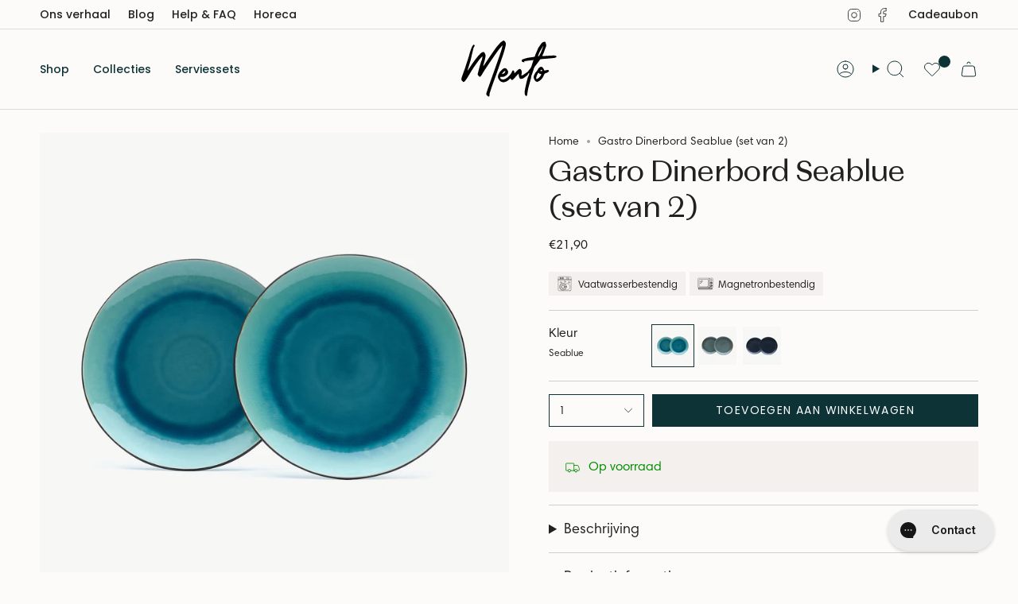

--- FILE ---
content_type: text/html; charset=utf-8
request_url: https://mento.store/products/gastro-dinerbord-seablue
body_size: 65395
content:
<!doctype html>
<html class="no-js no-touch supports-no-cookies" lang="nl">
<head>
  <meta charset="UTF-8">
  <meta http-equiv="X-UA-Compatible" content="IE=edge">
  <meta name="viewport" content="width=device-width, initial-scale=1.0">
  <meta name="theme-color" content="#0e3336">
  <link rel="canonical" href="https://mento.store/products/gastro-dinerbord-seablue">
  <!-- ======================= Broadcast Theme V5.7.0 ========================= -->

  <link href="//mento.store/cdn/shop/t/8/assets/theme.css?v=41712289625348233351757422170" as="style" rel="preload">
  <link href="//mento.store/cdn/shop/t/8/assets/mento.css?v=5317834943610405111757422183" as="style" rel="preload">
  <link href="//mento.store/cdn/shop/t/8/assets/vendor.js?v=37228463622838409191757422187" as="script" rel="preload">
  <link href="//mento.store/cdn/shop/t/8/assets/theme.js?v=174227719497575118831757422120" as="script" rel="preload">

<link rel="apple-touch-icon" sizes="180x180" href="//mento.store/cdn/shop/t/8/assets/apple-touch-icon.png?v=169540798120995474211757422094">
<link rel="icon" type="image/png" sizes="32x32" href="//mento.store/cdn/shop/t/8/assets/favicon-32x32.png?v=70215966034983557871757422218">
<link rel="icon" type="image/png" sizes="16x16" href="//mento.store/cdn/shop/t/8/assets/favicon-16x16.png?v=110755368911584552001757422200">
<link rel="manifest" href="//mento.store/cdn/shop/t/8/assets/site.webmanifest?v=17708511351170473331757422149">
<link rel="mask-icon" href="//mento.store/cdn/shop/t/8/assets/safari-pinned-tab.svg?v=118211577140644567021757422105" color="#000000">
<meta name="msapplication-TileColor" content="#ffffff">
<meta name="theme-color" content="#ffffff">
<meta name="apple-mobile-web-app-title" content="Mento">
<meta name="application-name" content="Mento">
<meta name="msapplication-config" content="//mento.store/cdn/shop/t/8/assets/browserconfig.xml?v=96697254728917526831757422196">

  <!-- Title and description ================================================ -->
  
  <title>
    
    Gastro Dinerbord Seablue (set van 2)
    
    
    
      &ndash; Mento
    
  </title>

  
    <meta name="description" content="Ontdek het dinerbord uit de Gastro collectie: een eerbetoon aan de zee in een betoverende zeeblauwe kleur. Met een royale diameter van 26,5 centimeter biedt dit bord voldoende ruimte voor een scala aan culinaire creaties. Het stoneware materiaal zorgt garandeert duurzaamheid. Ontwikkeld in samenwerking met de gerenomme">
  

  <meta property="og:site_name" content="Mento">
<meta property="og:url" content="https://mento.store/products/gastro-dinerbord-seablue">
<meta property="og:title" content="Gastro Dinerbord Seablue (set van 2)">
<meta property="og:type" content="product">
<meta property="og:description" content="Ontdek het dinerbord uit de Gastro collectie: een eerbetoon aan de zee in een betoverende zeeblauwe kleur. Met een royale diameter van 26,5 centimeter biedt dit bord voldoende ruimte voor een scala aan culinaire creaties. Het stoneware materiaal zorgt garandeert duurzaamheid. Ontwikkeld in samenwerking met de gerenomme"><meta property="og:image" content="http://mento.store/cdn/shop/files/Dinerborden_Mento_Jan_2024_0009_Mento-IIIIII3664.jpg?v=1707479861">
  <meta property="og:image:secure_url" content="https://mento.store/cdn/shop/files/Dinerborden_Mento_Jan_2024_0009_Mento-IIIIII3664.jpg?v=1707479861">
  <meta property="og:image:width" content="2000">
  <meta property="og:image:height" content="2000"><meta property="og:price:amount" content="21,90">
  <meta property="og:price:currency" content="EUR"><meta name="twitter:card" content="summary_large_image">
<meta name="twitter:title" content="Gastro Dinerbord Seablue (set van 2)">
<meta name="twitter:description" content="Ontdek het dinerbord uit de Gastro collectie: een eerbetoon aan de zee in een betoverende zeeblauwe kleur. Met een royale diameter van 26,5 centimeter biedt dit bord voldoende ruimte voor een scala aan culinaire creaties. Het stoneware materiaal zorgt garandeert duurzaamheid. Ontwikkeld in samenwerking met de gerenomme">

  <!-- CSS ================================================================== -->

  <link href="//mento.store/cdn/shop/t/8/assets/font-settings.css?v=31695568627566007731759343431" rel="stylesheet" type="text/css" media="all" />
  
<style data-shopify>

:root {--scrollbar-width: 0px;





--COLOR-VIDEO-BG: #f4f0e8;
--COLOR-BG-BRIGHTER: #f4f0e8;--COLOR-BG: #fcfbf9;--COLOR-BG-ALPHA-25: rgba(252, 251, 249, 0.25);
--COLOR-BG-TRANSPARENT: rgba(252, 251, 249, 0);
--COLOR-BG-SECONDARY: #f4f0ed;
--COLOR-BG-SECONDARY-LIGHTEN: #ffffff;
--COLOR-BG-RGB: 252, 251, 249;

--COLOR-TEXT-DARK: #000000;
--COLOR-TEXT: #212121;
--COLOR-TEXT-LIGHT: #636262;


/* === Opacity shades of grey ===*/
--COLOR-A5:  rgba(33, 33, 33, 0.05);
--COLOR-A10: rgba(33, 33, 33, 0.1);
--COLOR-A15: rgba(33, 33, 33, 0.15);
--COLOR-A20: rgba(33, 33, 33, 0.2);
--COLOR-A25: rgba(33, 33, 33, 0.25);
--COLOR-A30: rgba(33, 33, 33, 0.3);
--COLOR-A35: rgba(33, 33, 33, 0.35);
--COLOR-A40: rgba(33, 33, 33, 0.4);
--COLOR-A45: rgba(33, 33, 33, 0.45);
--COLOR-A50: rgba(33, 33, 33, 0.5);
--COLOR-A55: rgba(33, 33, 33, 0.55);
--COLOR-A60: rgba(33, 33, 33, 0.6);
--COLOR-A65: rgba(33, 33, 33, 0.65);
--COLOR-A70: rgba(33, 33, 33, 0.7);
--COLOR-A75: rgba(33, 33, 33, 0.75);
--COLOR-A80: rgba(33, 33, 33, 0.8);
--COLOR-A85: rgba(33, 33, 33, 0.85);
--COLOR-A90: rgba(33, 33, 33, 0.9);
--COLOR-A95: rgba(33, 33, 33, 0.95);

--COLOR-BORDER: rgb(208, 207, 205);
--COLOR-BORDER-LIGHT: #e2e1df;
--COLOR-BORDER-HAIRLINE: #f7f4ef;
--COLOR-BORDER-DARK: #9f9d98;/* === Bright color ===*/
--COLOR-PRIMARY: #0e3336;
--COLOR-PRIMARY-HOVER: #000000;
--COLOR-PRIMARY-FADE: rgba(14, 51, 54, 0.05);
--COLOR-PRIMARY-FADE-HOVER: rgba(14, 51, 54, 0.1);
--COLOR-PRIMARY-LIGHT: #17b9c6;--COLOR-PRIMARY-OPPOSITE: #ffffff;



/* === link Color ===*/
--COLOR-LINK: #212121;
--COLOR-LINK-HOVER: rgba(33, 33, 33, 0.7);
--COLOR-LINK-FADE: rgba(33, 33, 33, 0.05);
--COLOR-LINK-FADE-HOVER: rgba(33, 33, 33, 0.1);--COLOR-LINK-OPPOSITE: #ffffff;


/* === Product grid sale tags ===*/
--COLOR-SALE-BG: #f9dee5;
--COLOR-SALE-TEXT: #af7b88;--COLOR-SALE-TEXT-SECONDARY: #f9dee5;

/* === Product grid badges ===*/
--COLOR-BADGE-BG: #0e3336;
--COLOR-BADGE-TEXT: #ffffff;

/* === Product sale color ===*/
--COLOR-SALE: #d20000;

/* === Gray background on Product grid items ===*/--filter-bg: 1.0;/* === Helper colors for form error states ===*/
--COLOR-ERROR: #721C24;
--COLOR-ERROR-BG: #F8D7DA;
--COLOR-ERROR-BORDER: #F5C6CB;



  --RADIUS: 0px;
  --RADIUS-SELECT: 0px;

--COLOR-HEADER-BG: #f1f1f1;--COLOR-HEADER-BG-TRANSPARENT: rgba(241, 241, 241, 0);
--COLOR-HEADER-LINK: #0e3336;
--COLOR-HEADER-LINK-HOVER: rgba(14, 51, 54, 0.7);

--COLOR-MENU-BG: #fcfbf9;
--COLOR-MENU-LINK: #212121;
--COLOR-MENU-LINK-HOVER: rgba(33, 33, 33, 0.7);
--COLOR-SUBMENU-BG: #fcfbf9;
--COLOR-SUBMENU-LINK: #212121;
--COLOR-SUBMENU-LINK-HOVER: rgba(33, 33, 33, 0.7);
--COLOR-SUBMENU-TEXT-LIGHT: #636262;
--COLOR-MENU-TRANSPARENT: #ffffff;
--COLOR-MENU-TRANSPARENT-HOVER: rgba(255, 255, 255, 0.7);--COLOR-FOOTER-BG: #f4f0ed;
--COLOR-FOOTER-BG-HAIRLINE: #eee8e4;
--COLOR-FOOTER-TEXT: #212121;
--COLOR-FOOTER-TEXT-A35: rgba(33, 33, 33, 0.35);
--COLOR-FOOTER-TEXT-A75: rgba(33, 33, 33, 0.75);
--COLOR-FOOTER-LINK: #212121;
--COLOR-FOOTER-LINK-HOVER: rgba(33, 33, 33, 0.7);
--COLOR-FOOTER-BORDER: #212121;

--TRANSPARENT: rgba(255, 255, 255, 0);

/* === Default overlay opacity ===*/
--overlay-opacity: 0;
--underlay-opacity: 1;
--underlay-bg: rgba(0,0,0,0.4);

/* === Custom Cursor ===*/
--ICON-ZOOM-IN: url( "//mento.store/cdn/shop/t/8/assets/icon-zoom-in.svg?v=182473373117644429561757422218" );
--ICON-ZOOM-OUT: url( "//mento.store/cdn/shop/t/8/assets/icon-zoom-out.svg?v=101497157853986683871757422094" );

/* === Custom Icons ===*/


  
  --ICON-ADD-BAG: url( "//mento.store/cdn/shop/t/8/assets/icon-add-bag.svg?v=23763382405227654651757422190" );
  --ICON-ADD-CART: url( "//mento.store/cdn/shop/t/8/assets/icon-add-cart.svg?v=3962293684743587821757422186" );
  --ICON-ARROW-LEFT: url( "//mento.store/cdn/shop/t/8/assets/icon-arrow-left.svg?v=136066145774695772731757422087" );
  --ICON-ARROW-RIGHT: url( "//mento.store/cdn/shop/t/8/assets/icon-arrow-right.svg?v=150928298113663093401757422215" );
  --ICON-SELECT: url("//mento.store/cdn/shop/t/8/assets/icon-select.svg?v=167170173659852274001757422206");


--PRODUCT-GRID-ASPECT-RATIO: 100%;

/* === Typography ===*/
--FONT-WEIGHT-BODY: 400;
--FONT-WEIGHT-BODY-BOLD: 500;

--FONT-STACK-BODY: "HarmoniaSansPro", sans-serif;
--FONT-STYLE-BODY: "normal";
--FONT-STYLE-BODY-ITALIC: "italic";
--FONT-ADJUST-BODY: 1.0;

--LETTER-SPACING-BODY: 0.0em;

--FONT-WEIGHT-HEADING: 400;
--FONT-WEIGHT-HEADING-BOLD: 700;

--FONT-UPPERCASE-HEADING: none;
--LETTER-SPACING-HEADING: 0.0em;

--FONT-STACK-HEADING: "Mento", serif;
--FONT-STYLE-HEADING: normal;
--FONT-STYLE-HEADING-ITALIC: normal;
--FONT-ADJUST-HEADING: 1.4;

--FONT-WEIGHT-SUBHEADING: "HarmoniaSansPro", sans-serif;
--FONT-WEIGHT-SUBHEADING-BOLD: 600;

--FONT-STACK-SUBHEADING: "HarmoniaSansPro", sans-serif;
--FONT-STYLE-SUBHEADING: "normal";
--FONT-STYLE-SUBHEADING-ITALIC: "italic";
--FONT-ADJUST-SUBHEADING: 1.0;

--FONT-UPPERCASE-SUBHEADING: uppercase;
--LETTER-SPACING-SUBHEADING: 0.1em;

--FONT-STACK-NAV: Poppins, sans-serif;
--FONT-STYLE-NAV: normal;
--FONT-STYLE-NAV-ITALIC: ;
--FONT-ADJUST-NAV: 1.0;

--FONT-WEIGHT-NAV: 400;
--FONT-WEIGHT-NAV-BOLD: 500;

--LETTER-SPACING-NAV: 0.0em;

--FONT-SIZE-BASE: 1.0rem;
--FONT-SIZE-BASE-PERCENT: 1.0;

/* === Parallax ===*/
--PARALLAX-STRENGTH-MIN: 120.0%;
--PARALLAX-STRENGTH-MAX: 130.0%;--COLUMNS: 4;
--COLUMNS-MEDIUM: 3;
--COLUMNS-SMALL: 2;
--COLUMNS-MOBILE: 1;--LAYOUT-OUTER: 50px;
  --LAYOUT-GUTTER: 32px;
  --LAYOUT-OUTER-MEDIUM: 30px;
  --LAYOUT-GUTTER-MEDIUM: 22px;
  --LAYOUT-OUTER-SMALL: 16px;
  --LAYOUT-GUTTER-SMALL: 16px;--base-animation-delay: 0ms;
--line-height-normal: 1.375; /* Equals to line-height: normal; */--SIDEBAR-WIDTH: 288px;
  --SIDEBAR-WIDTH-MEDIUM: 258px;--DRAWER-WIDTH: 380px;--ICON-STROKE-WIDTH: 1px;/* === Button General ===*/
--BTN-FONT-STACK: Poppins, sans-serif;
--BTN-FONT-WEIGHT: 400;
--BTN-FONT-STYLE: normal;
--BTN-FONT-SIZE: 14px;

--BTN-LETTER-SPACING: 0.1em;
--BTN-UPPERCASE: uppercase;
--BTN-TEXT-ARROW-OFFSET: -1px;

/* === Button Primary ===*/
--BTN-PRIMARY-BORDER-COLOR: #0e3336;
--BTN-PRIMARY-BG-COLOR: #0e3336;
--BTN-PRIMARY-TEXT-COLOR: #ffffff;


  --BTN-PRIMARY-BG-COLOR-BRIGHTER: #18595f;


/* === Button Secondary ===*/
--BTN-SECONDARY-BORDER-COLOR: #ab8c52;
--BTN-SECONDARY-BG-COLOR: #ab8c52;
--BTN-SECONDARY-TEXT-COLOR: #ffffff;


  --BTN-SECONDARY-BG-COLOR-BRIGHTER: #9a7e4a;


/* === Button White ===*/
--TEXT-BTN-BORDER-WHITE: #fff;
--TEXT-BTN-BG-WHITE: #fff;
--TEXT-BTN-WHITE: #000;
--TEXT-BTN-BG-WHITE-BRIGHTER: #f2f2f2;

/* === Button Black ===*/
--TEXT-BTN-BG-BLACK: #000;
--TEXT-BTN-BORDER-BLACK: #000;
--TEXT-BTN-BLACK: #fff;
--TEXT-BTN-BG-BLACK-BRIGHTER: #1a1a1a;

/* === Default Cart Gradient ===*/

--FREE-SHIPPING-GRADIENT: linear-gradient(to right, var(--COLOR-PRIMARY-LIGHT) 0%, var(--COLOR-PRIMARY) 100%);

/* === Swatch Size ===*/
--swatch-size-filters: calc(1.5rem * var(--FONT-ADJUST-BODY));
--swatch-size-product: calc(3.0rem * var(--FONT-ADJUST-BODY));
}

/* === Backdrop ===*/
::backdrop {
  --underlay-opacity: 1;
  --underlay-bg: rgba(0,0,0,0.4);
}
</style>


  <link href="//mento.store/cdn/shop/t/8/assets/theme.css?v=41712289625348233351757422170" rel="stylesheet" type="text/css" media="all" />
  <link href="//mento.store/cdn/shop/t/8/assets/mento.css?v=5317834943610405111757422183" rel="stylesheet" type="text/css" media="all" />
<link href="//mento.store/cdn/shop/t/8/assets/swatches.css?v=157844926215047500451757422086" as="style" rel="preload">
    <link href="//mento.store/cdn/shop/t/8/assets/swatches.css?v=157844926215047500451757422086" rel="stylesheet" type="text/css" media="all" />
<style data-shopify>.swatches {
    --beige: #f5f5dc;--blauw: #2596be;--bruin: #633f27;--geel: #F5D577;--grijs: #d3d3d3;--groen: #5B8C5A;--roestvrijstaal: url(//mento.store/cdn/shop/files/rvs_small.png?v=17701612851732422617);--stonewash: #c7cac6;--transparant: transparent;--wit: #fffff0;--zwart: #000;
  }</style>
<script>
    if (window.navigator.userAgent.indexOf('MSIE ') > 0 || window.navigator.userAgent.indexOf('Trident/') > 0) {
      document.documentElement.className = document.documentElement.className + ' ie';

      var scripts = document.getElementsByTagName('script')[0];
      var polyfill = document.createElement("script");
      polyfill.defer = true;
      polyfill.src = "//mento.store/cdn/shop/t/8/assets/ie11.js?v=144489047535103983231757422168";

      scripts.parentNode.insertBefore(polyfill, scripts);
    } else {
      document.documentElement.className = document.documentElement.className.replace('no-js', 'js');
    }

    document.documentElement.style.setProperty('--scrollbar-width', `${getScrollbarWidth()}px`);

    function getScrollbarWidth() {
      // Creating invisible container
      const outer = document.createElement('div');
      outer.style.visibility = 'hidden';
      outer.style.overflow = 'scroll'; // forcing scrollbar to appear
      outer.style.msOverflowStyle = 'scrollbar'; // needed for WinJS apps
      document.documentElement.appendChild(outer);

      // Creating inner element and placing it in the container
      const inner = document.createElement('div');
      outer.appendChild(inner);

      // Calculating difference between container's full width and the child width
      const scrollbarWidth = outer.offsetWidth - inner.offsetWidth;

      // Removing temporary elements from the DOM
      outer.parentNode.removeChild(outer);

      return scrollbarWidth;
    }

    let root = '/';
    if (root[root.length - 1] !== '/') {
      root = root + '/';
    }

    window.theme = {
      routes: {
        root: root,
        cart_url: '/cart',
        cart_add_url: '/cart/add',
        cart_change_url: '/cart/change',
        product_recommendations_url: '/recommendations/products',
        predictive_search_url: '/search/suggest',
        addresses_url: '/account/addresses'
      },
      assets: {
        photoswipe: '//mento.store/cdn/shop/t/8/assets/photoswipe.js?v=162613001030112971491757422157',
        smoothscroll: '//mento.store/cdn/shop/t/8/assets/smoothscroll.js?v=37906625415260927261757422096',
      },
      strings: {
        addToCart: "Toevoegen aan winkelwagen",
        cartAcceptanceError: "Je moet onze algemene voorwaarden accepteren.",
        soldOut: "Uitverkocht",
        from: "Vanaf",
        preOrder: "Pre-order",
        sale: "Aanbieding",
        subscription: "Abonnement",
        unavailable: "Niet beschikbaar",
        unitPrice: "Eenheidsprijs",
        unitPriceSeparator: "per",
        shippingCalcSubmitButton: "Verzendkosten berekenen",
        shippingCalcSubmitButtonDisabled: "Aan het berekenen...",
        selectValue: "Selecteer waarde",
        selectColor: "Selecteer kleur",
        oneColor: "kleur",
        otherColor: "kleuren",
        upsellAddToCart: "Toevoegen",
        free: "Gratis",
        swatchesColor: "Kleur",
        sku: "Translation missing: nl.products.product.sku",
      },
      settings: {
        cartType: "drawer",
        customerLoggedIn: null ? true : false,
        enableQuickAdd: true,
        enableAnimations: false,
        variantOnSale: true,
        collectionSwatchStyle: "text-slider",
        swatchesType: "theme"
      },
      sliderArrows: {
        prev: '<button type="button" class="slider__button slider__button--prev" data-button-arrow data-button-prev>' + "Vorige" + '</button>',
        next: '<button type="button" class="slider__button slider__button--next" data-button-arrow data-button-next>' + "Volgende" + '</button>',
      },
      moneyFormat: false ? "€{{amount_with_comma_separator}} EUR" : "€{{amount_with_comma_separator}}",
      moneyWithoutCurrencyFormat: "€{{amount_with_comma_separator}}",
      moneyWithCurrencyFormat: "€{{amount_with_comma_separator}} EUR",
      subtotal: 0,
      info: {
        name: 'broadcast'
      },
      version: '5.7.0'
    };

    let windowInnerHeight = window.innerHeight;
    document.documentElement.style.setProperty('--full-height', `${windowInnerHeight}px`);
    document.documentElement.style.setProperty('--three-quarters', `${windowInnerHeight * 0.75}px`);
    document.documentElement.style.setProperty('--two-thirds', `${windowInnerHeight * 0.66}px`);
    document.documentElement.style.setProperty('--one-half', `${windowInnerHeight * 0.5}px`);
    document.documentElement.style.setProperty('--one-third', `${windowInnerHeight * 0.33}px`);
    document.documentElement.style.setProperty('--one-fifth', `${windowInnerHeight * 0.2}px`);
  </script>

  

  <!-- Theme Javascript ============================================================== -->
  <script src="//mento.store/cdn/shop/t/8/assets/vendor.js?v=37228463622838409191757422187" defer="defer"></script>
  <script src="//mento.store/cdn/shop/t/8/assets/theme.js?v=174227719497575118831757422120" defer="defer"></script>
  <script src="//mento.store/cdn/shop/t/8/assets/mento.js?v=137863712924224087271757422111" defer="defer"></script><!-- Shopify app scripts =========================================================== -->

  <script>window.performance && window.performance.mark && window.performance.mark('shopify.content_for_header.start');</script><meta name="facebook-domain-verification" content="czlc97rjwzkbrphknkhk3aqjp6pfkg">
<meta name="google-site-verification" content="YGL84-glB3JoKlPkRxdtpQedlZD5pAFQFfL122hhBQM">
<meta id="shopify-digital-wallet" name="shopify-digital-wallet" content="/58734313640/digital_wallets/dialog">
<meta name="shopify-checkout-api-token" content="6c77cf8453e05f12c1e2c94031f6ea15">
<link rel="alternate" type="application/json+oembed" href="https://mento.store/products/gastro-dinerbord-seablue.oembed">
<script async="async" src="/checkouts/internal/preloads.js?locale=nl-NL"></script>
<script id="apple-pay-shop-capabilities" type="application/json">{"shopId":58734313640,"countryCode":"NL","currencyCode":"EUR","merchantCapabilities":["supports3DS"],"merchantId":"gid:\/\/shopify\/Shop\/58734313640","merchantName":"Mento","requiredBillingContactFields":["postalAddress","email"],"requiredShippingContactFields":["postalAddress","email"],"shippingType":"shipping","supportedNetworks":["visa","maestro","masterCard","amex"],"total":{"type":"pending","label":"Mento","amount":"1.00"},"shopifyPaymentsEnabled":true,"supportsSubscriptions":true}</script>
<script id="shopify-features" type="application/json">{"accessToken":"6c77cf8453e05f12c1e2c94031f6ea15","betas":["rich-media-storefront-analytics"],"domain":"mento.store","predictiveSearch":true,"shopId":58734313640,"locale":"nl"}</script>
<script>var Shopify = Shopify || {};
Shopify.shop = "mento-214.myshopify.com";
Shopify.locale = "nl";
Shopify.currency = {"active":"EUR","rate":"1.0"};
Shopify.country = "NL";
Shopify.theme = {"name":"Mento Platform 5.7.0","id":158119788876,"schema_name":"Broadcast","schema_version":"5.7.0","theme_store_id":868,"role":"main"};
Shopify.theme.handle = "null";
Shopify.theme.style = {"id":null,"handle":null};
Shopify.cdnHost = "mento.store/cdn";
Shopify.routes = Shopify.routes || {};
Shopify.routes.root = "/";</script>
<script type="module">!function(o){(o.Shopify=o.Shopify||{}).modules=!0}(window);</script>
<script>!function(o){function n(){var o=[];function n(){o.push(Array.prototype.slice.apply(arguments))}return n.q=o,n}var t=o.Shopify=o.Shopify||{};t.loadFeatures=n(),t.autoloadFeatures=n()}(window);</script>
<script id="shop-js-analytics" type="application/json">{"pageType":"product"}</script>
<script defer="defer" async type="module" src="//mento.store/cdn/shopifycloud/shop-js/modules/v2/client.init-shop-cart-sync_temwk-5i.nl.esm.js"></script>
<script defer="defer" async type="module" src="//mento.store/cdn/shopifycloud/shop-js/modules/v2/chunk.common_CCZ-xm-Q.esm.js"></script>
<script type="module">
  await import("//mento.store/cdn/shopifycloud/shop-js/modules/v2/client.init-shop-cart-sync_temwk-5i.nl.esm.js");
await import("//mento.store/cdn/shopifycloud/shop-js/modules/v2/chunk.common_CCZ-xm-Q.esm.js");

  window.Shopify.SignInWithShop?.initShopCartSync?.({"fedCMEnabled":true,"windoidEnabled":true});

</script>
<script>(function() {
  var isLoaded = false;
  function asyncLoad() {
    if (isLoaded) return;
    isLoaded = true;
    var urls = ["https:\/\/s3.eu-west-1.amazonaws.com\/production-klarna-il-shopify-osm\/34ecc441dfcac4687737a4616bd4fa87fac8faba\/mento-214.myshopify.com-1730884292960.js?shop=mento-214.myshopify.com"];
    for (var i = 0; i < urls.length; i++) {
      var s = document.createElement('script');
      s.type = 'text/javascript';
      s.async = true;
      s.src = urls[i];
      var x = document.getElementsByTagName('script')[0];
      x.parentNode.insertBefore(s, x);
    }
  };
  if(window.attachEvent) {
    window.attachEvent('onload', asyncLoad);
  } else {
    window.addEventListener('load', asyncLoad, false);
  }
})();</script>
<script id="__st">var __st={"a":58734313640,"offset":3600,"reqid":"843b22d4-46f6-413d-bd2e-9a2911c8b122-1768941664","pageurl":"mento.store\/products\/gastro-dinerbord-seablue","u":"99703a2f9759","p":"product","rtyp":"product","rid":8856266867020};</script>
<script>window.ShopifyPaypalV4VisibilityTracking = true;</script>
<script id="captcha-bootstrap">!function(){'use strict';const t='contact',e='account',n='new_comment',o=[[t,t],['blogs',n],['comments',n],[t,'customer']],c=[[e,'customer_login'],[e,'guest_login'],[e,'recover_customer_password'],[e,'create_customer']],r=t=>t.map((([t,e])=>`form[action*='/${t}']:not([data-nocaptcha='true']) input[name='form_type'][value='${e}']`)).join(','),a=t=>()=>t?[...document.querySelectorAll(t)].map((t=>t.form)):[];function s(){const t=[...o],e=r(t);return a(e)}const i='password',u='form_key',d=['recaptcha-v3-token','g-recaptcha-response','h-captcha-response',i],f=()=>{try{return window.sessionStorage}catch{return}},m='__shopify_v',_=t=>t.elements[u];function p(t,e,n=!1){try{const o=window.sessionStorage,c=JSON.parse(o.getItem(e)),{data:r}=function(t){const{data:e,action:n}=t;return t[m]||n?{data:e,action:n}:{data:t,action:n}}(c);for(const[e,n]of Object.entries(r))t.elements[e]&&(t.elements[e].value=n);n&&o.removeItem(e)}catch(o){console.error('form repopulation failed',{error:o})}}const l='form_type',E='cptcha';function T(t){t.dataset[E]=!0}const w=window,h=w.document,L='Shopify',v='ce_forms',y='captcha';let A=!1;((t,e)=>{const n=(g='f06e6c50-85a8-45c8-87d0-21a2b65856fe',I='https://cdn.shopify.com/shopifycloud/storefront-forms-hcaptcha/ce_storefront_forms_captcha_hcaptcha.v1.5.2.iife.js',D={infoText:'Beschermd door hCaptcha',privacyText:'Privacy',termsText:'Voorwaarden'},(t,e,n)=>{const o=w[L][v],c=o.bindForm;if(c)return c(t,g,e,D).then(n);var r;o.q.push([[t,g,e,D],n]),r=I,A||(h.body.append(Object.assign(h.createElement('script'),{id:'captcha-provider',async:!0,src:r})),A=!0)});var g,I,D;w[L]=w[L]||{},w[L][v]=w[L][v]||{},w[L][v].q=[],w[L][y]=w[L][y]||{},w[L][y].protect=function(t,e){n(t,void 0,e),T(t)},Object.freeze(w[L][y]),function(t,e,n,w,h,L){const[v,y,A,g]=function(t,e,n){const i=e?o:[],u=t?c:[],d=[...i,...u],f=r(d),m=r(i),_=r(d.filter((([t,e])=>n.includes(e))));return[a(f),a(m),a(_),s()]}(w,h,L),I=t=>{const e=t.target;return e instanceof HTMLFormElement?e:e&&e.form},D=t=>v().includes(t);t.addEventListener('submit',(t=>{const e=I(t);if(!e)return;const n=D(e)&&!e.dataset.hcaptchaBound&&!e.dataset.recaptchaBound,o=_(e),c=g().includes(e)&&(!o||!o.value);(n||c)&&t.preventDefault(),c&&!n&&(function(t){try{if(!f())return;!function(t){const e=f();if(!e)return;const n=_(t);if(!n)return;const o=n.value;o&&e.removeItem(o)}(t);const e=Array.from(Array(32),(()=>Math.random().toString(36)[2])).join('');!function(t,e){_(t)||t.append(Object.assign(document.createElement('input'),{type:'hidden',name:u})),t.elements[u].value=e}(t,e),function(t,e){const n=f();if(!n)return;const o=[...t.querySelectorAll(`input[type='${i}']`)].map((({name:t})=>t)),c=[...d,...o],r={};for(const[a,s]of new FormData(t).entries())c.includes(a)||(r[a]=s);n.setItem(e,JSON.stringify({[m]:1,action:t.action,data:r}))}(t,e)}catch(e){console.error('failed to persist form',e)}}(e),e.submit())}));const S=(t,e)=>{t&&!t.dataset[E]&&(n(t,e.some((e=>e===t))),T(t))};for(const o of['focusin','change'])t.addEventListener(o,(t=>{const e=I(t);D(e)&&S(e,y())}));const B=e.get('form_key'),M=e.get(l),P=B&&M;t.addEventListener('DOMContentLoaded',(()=>{const t=y();if(P)for(const e of t)e.elements[l].value===M&&p(e,B);[...new Set([...A(),...v().filter((t=>'true'===t.dataset.shopifyCaptcha))])].forEach((e=>S(e,t)))}))}(h,new URLSearchParams(w.location.search),n,t,e,['guest_login'])})(!0,!0)}();</script>
<script integrity="sha256-4kQ18oKyAcykRKYeNunJcIwy7WH5gtpwJnB7kiuLZ1E=" data-source-attribution="shopify.loadfeatures" defer="defer" src="//mento.store/cdn/shopifycloud/storefront/assets/storefront/load_feature-a0a9edcb.js" crossorigin="anonymous"></script>
<script data-source-attribution="shopify.dynamic_checkout.dynamic.init">var Shopify=Shopify||{};Shopify.PaymentButton=Shopify.PaymentButton||{isStorefrontPortableWallets:!0,init:function(){window.Shopify.PaymentButton.init=function(){};var t=document.createElement("script");t.src="https://mento.store/cdn/shopifycloud/portable-wallets/latest/portable-wallets.nl.js",t.type="module",document.head.appendChild(t)}};
</script>
<script data-source-attribution="shopify.dynamic_checkout.buyer_consent">
  function portableWalletsHideBuyerConsent(e){var t=document.getElementById("shopify-buyer-consent"),n=document.getElementById("shopify-subscription-policy-button");t&&n&&(t.classList.add("hidden"),t.setAttribute("aria-hidden","true"),n.removeEventListener("click",e))}function portableWalletsShowBuyerConsent(e){var t=document.getElementById("shopify-buyer-consent"),n=document.getElementById("shopify-subscription-policy-button");t&&n&&(t.classList.remove("hidden"),t.removeAttribute("aria-hidden"),n.addEventListener("click",e))}window.Shopify?.PaymentButton&&(window.Shopify.PaymentButton.hideBuyerConsent=portableWalletsHideBuyerConsent,window.Shopify.PaymentButton.showBuyerConsent=portableWalletsShowBuyerConsent);
</script>
<script data-source-attribution="shopify.dynamic_checkout.cart.bootstrap">document.addEventListener("DOMContentLoaded",(function(){function t(){return document.querySelector("shopify-accelerated-checkout-cart, shopify-accelerated-checkout")}if(t())Shopify.PaymentButton.init();else{new MutationObserver((function(e,n){t()&&(Shopify.PaymentButton.init(),n.disconnect())})).observe(document.body,{childList:!0,subtree:!0})}}));
</script>
<script id='scb4127' type='text/javascript' async='' src='https://mento.store/cdn/shopifycloud/privacy-banner/storefront-banner.js'></script><link id="shopify-accelerated-checkout-styles" rel="stylesheet" media="screen" href="https://mento.store/cdn/shopifycloud/portable-wallets/latest/accelerated-checkout-backwards-compat.css" crossorigin="anonymous">
<style id="shopify-accelerated-checkout-cart">
        #shopify-buyer-consent {
  margin-top: 1em;
  display: inline-block;
  width: 100%;
}

#shopify-buyer-consent.hidden {
  display: none;
}

#shopify-subscription-policy-button {
  background: none;
  border: none;
  padding: 0;
  text-decoration: underline;
  font-size: inherit;
  cursor: pointer;
}

#shopify-subscription-policy-button::before {
  box-shadow: none;
}

      </style>

<script>window.performance && window.performance.mark && window.performance.mark('shopify.content_for_header.end');</script>

  <!-- Google Tag Manager -->
<script>(function(w,d,s,l,i){w[l]=w[l]||[];w[l].push({'gtm.start':
new Date().getTime(),event:'gtm.js'});var f=d.getElementsByTagName(s)[0],
j=d.createElement(s),dl=l!='dataLayer'?'&l='+l:'';j.async=true;j.src=
'https://www.googletagmanager.com/gtm.js?id='+i+dl;f.parentNode.insertBefore(j,f);
})(window,document,'script','dataLayer','GTM-NP9TP5X');</script>
<!-- End Google Tag Manager -->
<!-- BEGIN app block: shopify://apps/gorgias-live-chat-helpdesk/blocks/gorgias/a66db725-7b96-4e3f-916e-6c8e6f87aaaa -->
<script defer data-gorgias-loader-chat src="https://config.gorgias.chat/bundle-loader/shopify/mento-214.myshopify.com"></script>


<script defer data-gorgias-loader-convert  src="https://content.9gtb.com/loader.js"></script>


<script defer data-gorgias-loader-mailto-replace  src="https://config.gorgias.help/api/contact-forms/replace-mailto-script.js?shopName=mento-214"></script>


<!-- END app block --><!-- BEGIN app block: shopify://apps/judge-me-reviews/blocks/judgeme_core/61ccd3b1-a9f2-4160-9fe9-4fec8413e5d8 --><!-- Start of Judge.me Core -->






<link rel="dns-prefetch" href="https://cdnwidget.judge.me">
<link rel="dns-prefetch" href="https://cdn.judge.me">
<link rel="dns-prefetch" href="https://cdn1.judge.me">
<link rel="dns-prefetch" href="https://api.judge.me">

<script data-cfasync='false' class='jdgm-settings-script'>window.jdgmSettings={"pagination":5,"disable_web_reviews":false,"badge_no_review_text":"Geen beoordelingen","badge_n_reviews_text":"{{ n }} beoordeling/beoordelingen","badge_star_color":"#FF9800","hide_badge_preview_if_no_reviews":true,"badge_hide_text":false,"enforce_center_preview_badge":false,"widget_title":"Klantbeoordelingen","widget_open_form_text":"Schrijf een beoordeling","widget_close_form_text":"Beoordeling annuleren","widget_refresh_page_text":"Pagina vernieuwen","widget_summary_text":"Gebaseerd op {{ number_of_reviews }} beoordeling/beoordelingen","widget_no_review_text":"Wees de eerste om een beoordeling te schrijven","widget_name_field_text":"Weergavenaam","widget_verified_name_field_text":"Geverifieerde naam (openbaar)","widget_name_placeholder_text":"Weergavenaam","widget_required_field_error_text":"Dit veld is verplicht.","widget_email_field_text":"E-mailadres","widget_verified_email_field_text":"Geverifieerde e-mail (privé, kan niet worden bewerkt)","widget_email_placeholder_text":"Je e-mailadres","widget_email_field_error_text":"Voer een geldig e-mailadres in.","widget_rating_field_text":"Beoordeling","widget_review_title_field_text":"Titel beoordeling","widget_review_title_placeholder_text":"Geef je beoordeling een titel","widget_review_body_field_text":"Beoordeling inhoud","widget_review_body_placeholder_text":"Begin hier met schrijven...","widget_pictures_field_text":"Foto/Video (optioneel)","widget_submit_review_text":"Beoordeling indienen","widget_submit_verified_review_text":"Geverifieerde beoordeling indienen","widget_submit_success_msg_with_auto_publish":"Dank je wel! Vernieuw de pagina over een paar momenten om je beoordeling te zien. Je kunt je beoordeling verwijderen of bewerken door in te loggen bij \u003ca href='https://judge.me/login' target='_blank' rel='nofollow noopener'\u003eJudge.me\u003c/a\u003e","widget_submit_success_msg_no_auto_publish":"Dank je wel! Je beoordeling wordt gepubliceerd zodra deze is goedgekeurd door de winkelbeheerder. Je kunt je beoordeling verwijderen of bewerken door in te loggen bij \u003ca href='https://judge.me/login' target='_blank' rel='nofollow noopener'\u003eJudge.me\u003c/a\u003e","widget_show_default_reviews_out_of_total_text":"{{ n_reviews_shown }} van de {{ n_reviews }} beoordelingen worden getoond.","widget_show_all_link_text":"Toon alles","widget_show_less_link_text":"Toon minder","widget_author_said_text":"{{ reviewer_name }} zei:","widget_days_text":"{{ n }} dagen geleden","widget_weeks_text":"{{ n }} week/weken geleden","widget_months_text":"{{ n }} maand/maanden geleden","widget_years_text":"{{ n }} jaar/jaren geleden","widget_yesterday_text":"Gisteren","widget_today_text":"Vandaag","widget_replied_text":"\u003e\u003e {{ shop_name }} antwoordde:","widget_read_more_text":"Lees meer","widget_reviewer_name_as_initial":"","widget_rating_filter_color":"#fbcd0a","widget_rating_filter_see_all_text":"Bekijk alle beoordelingen","widget_sorting_most_recent_text":"Meest recent","widget_sorting_highest_rating_text":"Hoogste beoordeling","widget_sorting_lowest_rating_text":"Laagste beoordeling","widget_sorting_with_pictures_text":"Alleen foto's","widget_sorting_most_helpful_text":"Meest nuttig","widget_open_question_form_text":"Stel een vraag","widget_reviews_subtab_text":"Beoordelingen","widget_questions_subtab_text":"Vragen","widget_question_label_text":"Vraag","widget_answer_label_text":"Antwoord","widget_question_placeholder_text":"Schrijf hier je vraag","widget_submit_question_text":"Vraag indienen","widget_question_submit_success_text":"Bedankt voor je vraag! We zullen je op de hoogte stellen zodra deze is beantwoord.","widget_star_color":"#FF9800","verified_badge_text":"Geverifieerd","verified_badge_bg_color":"#0E3336","verified_badge_text_color":"","verified_badge_placement":"left-of-reviewer-name","widget_review_max_height":"","widget_hide_border":false,"widget_social_share":false,"widget_thumb":false,"widget_review_location_show":false,"widget_location_format":"","all_reviews_include_out_of_store_products":true,"all_reviews_out_of_store_text":"(buiten de winkel)","all_reviews_pagination":100,"all_reviews_product_name_prefix_text":"over","enable_review_pictures":true,"enable_question_anwser":false,"widget_theme":"default","review_date_format":"dd/mm/yyyy","default_sort_method":"most-recent","widget_product_reviews_subtab_text":"Productbeoordelingen","widget_shop_reviews_subtab_text":"Winkelbeoordelingen","widget_other_products_reviews_text":"Beoordelingen voor andere producten","widget_store_reviews_subtab_text":"Winkelbeoordelingen","widget_no_store_reviews_text":"Deze winkel heeft nog geen beoordelingen","widget_web_restriction_product_reviews_text":"Dit product heeft nog geen beoordelingen","widget_no_items_text":"Geen items gevonden","widget_show_more_text":"Toon meer","widget_write_a_store_review_text":"Schrijf een winkelbeoordeling","widget_other_languages_heading":"Beoordelingen in andere talen","widget_translate_review_text":"Vertaal beoordeling naar {{ language }}","widget_translating_review_text":"Bezig met vertalen...","widget_show_original_translation_text":"Toon origineel ({{ language }})","widget_translate_review_failed_text":"Beoordeling kon niet worden vertaald.","widget_translate_review_retry_text":"Opnieuw proberen","widget_translate_review_try_again_later_text":"Probeer het later opnieuw","show_product_url_for_grouped_product":false,"widget_sorting_pictures_first_text":"Foto's eerst","show_pictures_on_all_rev_page_mobile":false,"show_pictures_on_all_rev_page_desktop":false,"floating_tab_hide_mobile_install_preference":false,"floating_tab_button_name":"★ Beoordelingen","floating_tab_title":"Laat klanten voor ons spreken","floating_tab_button_color":"","floating_tab_button_background_color":"","floating_tab_url":"","floating_tab_url_enabled":false,"floating_tab_tab_style":"text","all_reviews_text_badge_text":"Klanten beoordelen ons met {{ shop.metafields.judgeme.all_reviews_rating | round: 1 }}/5 op basis van {{ shop.metafields.judgeme.all_reviews_count }} beoordelingen.","all_reviews_text_badge_text_branded_style":"{{ shop.metafields.judgeme.all_reviews_rating | round: 1 }} van de 5 sterren op basis van {{ shop.metafields.judgeme.all_reviews_count }} beoordelingen","is_all_reviews_text_badge_a_link":false,"show_stars_for_all_reviews_text_badge":false,"all_reviews_text_badge_url":"","all_reviews_text_style":"branded","all_reviews_text_color_style":"judgeme_brand_color","all_reviews_text_color":"#108474","all_reviews_text_show_jm_brand":true,"featured_carousel_show_header":true,"featured_carousel_title":"Wat onze klanten zeggen","testimonials_carousel_title":"Klanten beoordelen ons","videos_carousel_title":"Echte klantervaringen","cards_carousel_title":"Klanten beoordelen ons","featured_carousel_count_text":"uit {{ n }} beoordelingen","featured_carousel_add_link_to_all_reviews_page":false,"featured_carousel_url":"","featured_carousel_show_images":true,"featured_carousel_autoslide_interval":5,"featured_carousel_arrows_on_the_sides":false,"featured_carousel_height":250,"featured_carousel_width":90,"featured_carousel_image_size":0,"featured_carousel_image_height":250,"featured_carousel_arrow_color":"#eeeeee","verified_count_badge_style":"branded","verified_count_badge_orientation":"horizontal","verified_count_badge_color_style":"judgeme_brand_color","verified_count_badge_color":"#108474","is_verified_count_badge_a_link":false,"verified_count_badge_url":"","verified_count_badge_show_jm_brand":true,"widget_rating_preset_default":5,"widget_first_sub_tab":"product-reviews","widget_show_histogram":true,"widget_histogram_use_custom_color":false,"widget_pagination_use_custom_color":true,"widget_star_use_custom_color":false,"widget_verified_badge_use_custom_color":false,"widget_write_review_use_custom_color":false,"picture_reminder_submit_button":"Upload Pictures","enable_review_videos":false,"mute_video_by_default":false,"widget_sorting_videos_first_text":"Video's eerst","widget_review_pending_text":"In afwachting","featured_carousel_items_for_large_screen":3,"social_share_options_order":"Facebook,Twitter","remove_microdata_snippet":true,"disable_json_ld":false,"enable_json_ld_products":false,"preview_badge_show_question_text":false,"preview_badge_no_question_text":"Geen vragen","preview_badge_n_question_text":"{{ number_of_questions }} vraag/vragen","qa_badge_show_icon":false,"qa_badge_position":"same-row","remove_judgeme_branding":true,"widget_add_search_bar":false,"widget_search_bar_placeholder":"Zoeken","widget_sorting_verified_only_text":"Alleen geverifieerd","featured_carousel_theme":"default","featured_carousel_show_rating":true,"featured_carousel_show_title":true,"featured_carousel_show_body":true,"featured_carousel_show_date":false,"featured_carousel_show_reviewer":true,"featured_carousel_show_product":true,"featured_carousel_header_background_color":"#108474","featured_carousel_header_text_color":"#ffffff","featured_carousel_name_product_separator":"reviewed","featured_carousel_full_star_background":"#108474","featured_carousel_empty_star_background":"#dadada","featured_carousel_vertical_theme_background":"#f9fafb","featured_carousel_verified_badge_enable":true,"featured_carousel_verified_badge_color":"true","featured_carousel_border_style":"round","featured_carousel_review_line_length_limit":3,"featured_carousel_more_reviews_button_text":"Meer beoordelingen lezen","featured_carousel_view_product_button_text":"Product bekijken","all_reviews_page_load_reviews_on":"scroll","all_reviews_page_load_more_text":"Meer beoordelingen laden","disable_fb_tab_reviews":false,"enable_ajax_cdn_cache":false,"widget_advanced_speed_features":5,"widget_public_name_text":"openbaar weergegeven als","default_reviewer_name":"John Smith","default_reviewer_name_has_non_latin":true,"widget_reviewer_anonymous":"Anoniem","medals_widget_title":"Judge.me Beoordelingsmedailles","medals_widget_background_color":"#f9fafb","medals_widget_position":"footer_all_pages","medals_widget_border_color":"#f9fafb","medals_widget_verified_text_position":"left","medals_widget_use_monochromatic_version":false,"medals_widget_elements_color":"#108474","show_reviewer_avatar":true,"widget_invalid_yt_video_url_error_text":"Geen YouTube video URL","widget_max_length_field_error_text":"Voer niet meer dan {0} tekens in.","widget_show_country_flag":false,"widget_show_collected_via_shop_app":true,"widget_verified_by_shop_badge_style":"light","widget_verified_by_shop_text":"Geverifieerd door winkel","widget_show_photo_gallery":false,"widget_load_with_code_splitting":true,"widget_ugc_install_preference":false,"widget_ugc_title":"Door ons gemaakt, door jou gedeeld","widget_ugc_subtitle":"Tag ons om je afbeelding op onze pagina te zien","widget_ugc_arrows_color":"#ffffff","widget_ugc_primary_button_text":"Nu kopen","widget_ugc_primary_button_background_color":"#108474","widget_ugc_primary_button_text_color":"#ffffff","widget_ugc_primary_button_border_width":"0","widget_ugc_primary_button_border_style":"none","widget_ugc_primary_button_border_color":"#108474","widget_ugc_primary_button_border_radius":"25","widget_ugc_secondary_button_text":"Meer laden","widget_ugc_secondary_button_background_color":"#ffffff","widget_ugc_secondary_button_text_color":"#108474","widget_ugc_secondary_button_border_width":"2","widget_ugc_secondary_button_border_style":"solid","widget_ugc_secondary_button_border_color":"#108474","widget_ugc_secondary_button_border_radius":"25","widget_ugc_reviews_button_text":"Beoordelingen bekijken","widget_ugc_reviews_button_background_color":"#ffffff","widget_ugc_reviews_button_text_color":"#108474","widget_ugc_reviews_button_border_width":"2","widget_ugc_reviews_button_border_style":"solid","widget_ugc_reviews_button_border_color":"#108474","widget_ugc_reviews_button_border_radius":"25","widget_ugc_reviews_button_link_to":"judgeme-reviews-page","widget_ugc_show_post_date":true,"widget_ugc_max_width":"800","widget_rating_metafield_value_type":true,"widget_primary_color":"#0E3336","widget_enable_secondary_color":true,"widget_secondary_color":"#F4F0ED","widget_summary_average_rating_text":"{{ average_rating }} van de 5","widget_media_grid_title":"Klantfoto's \u0026 -video's","widget_media_grid_see_more_text":"Meer bekijken","widget_round_style":false,"widget_show_product_medals":true,"widget_verified_by_judgeme_text":"Geverifieerd door Judge.me","widget_show_store_medals":true,"widget_verified_by_judgeme_text_in_store_medals":"Geverifieerd door Judge.me","widget_media_field_exceed_quantity_message":"Sorry, we kunnen slechts {{ max_media }} voor één beoordeling accepteren.","widget_media_field_exceed_limit_message":"{{ file_name }} is te groot, selecteer een {{ media_type }} kleiner dan {{ size_limit }}MB.","widget_review_submitted_text":"Beoordeling ingediend!","widget_question_submitted_text":"Vraag ingediend!","widget_close_form_text_question":"Annuleren","widget_write_your_answer_here_text":"Schrijf je antwoord hier","widget_enabled_branded_link":true,"widget_show_collected_by_judgeme":true,"widget_reviewer_name_color":"#0E3336","widget_write_review_text_color":"","widget_write_review_bg_color":"#0E3336","widget_collected_by_judgeme_text":"verzameld door Judge.me","widget_pagination_type":"standard","widget_load_more_text":"Meer laden","widget_load_more_color":"#0E3336","widget_full_review_text":"Volledige beoordeling","widget_read_more_reviews_text":"Meer beoordelingen lezen","widget_read_questions_text":"Vragen lezen","widget_questions_and_answers_text":"Vragen \u0026 antwoorden","widget_verified_by_text":"Geverifieerd door","widget_verified_text":"Geverifieerd","widget_number_of_reviews_text":"{{ number_of_reviews }} beoordelingen","widget_back_button_text":"Terug","widget_next_button_text":"Volgende","widget_custom_forms_filter_button":"Filters","custom_forms_style":"horizontal","widget_show_review_information":false,"how_reviews_are_collected":"Hoe worden beoordelingen verzameld?","widget_show_review_keywords":false,"widget_gdpr_statement":"Hoe we je gegevens gebruiken: We nemen alleen contact met je op over de beoordeling die je hebt achtergelaten, en alleen indien nodig. Door je beoordeling in te dienen, ga je akkoord met Judge.me's \u003ca href='https://judge.me/terms' target='_blank' rel='nofollow noopener'\u003evoorwaarden\u003c/a\u003e, \u003ca href='https://judge.me/privacy' target='_blank' rel='nofollow noopener'\u003eprivacy\u003c/a\u003e en \u003ca href='https://judge.me/content-policy' target='_blank' rel='nofollow noopener'\u003einhoud\u003c/a\u003e beleid.","widget_multilingual_sorting_enabled":false,"widget_translate_review_content_enabled":false,"widget_translate_review_content_method":"manual","popup_widget_review_selection":"automatically_with_pictures","popup_widget_round_border_style":true,"popup_widget_show_title":true,"popup_widget_show_body":true,"popup_widget_show_reviewer":false,"popup_widget_show_product":true,"popup_widget_show_pictures":true,"popup_widget_use_review_picture":true,"popup_widget_show_on_home_page":true,"popup_widget_show_on_product_page":true,"popup_widget_show_on_collection_page":true,"popup_widget_show_on_cart_page":true,"popup_widget_position":"bottom_left","popup_widget_first_review_delay":5,"popup_widget_duration":5,"popup_widget_interval":5,"popup_widget_review_count":5,"popup_widget_hide_on_mobile":true,"review_snippet_widget_round_border_style":true,"review_snippet_widget_card_color":"#FFFFFF","review_snippet_widget_slider_arrows_background_color":"#FFFFFF","review_snippet_widget_slider_arrows_color":"#000000","review_snippet_widget_star_color":"#108474","show_product_variant":false,"all_reviews_product_variant_label_text":"Variant: ","widget_show_verified_branding":false,"widget_ai_summary_title":"Klanten zeggen","widget_ai_summary_disclaimer":"AI-aangedreven reviewsamenvatting op basis van recente klantbeoordelingen","widget_show_ai_summary":false,"widget_show_ai_summary_bg":false,"widget_show_review_title_input":true,"redirect_reviewers_invited_via_email":"external_form","request_store_review_after_product_review":false,"request_review_other_products_in_order":false,"review_form_color_scheme":"default","review_form_corner_style":"square","review_form_star_color":{},"review_form_text_color":"#333333","review_form_background_color":"#ffffff","review_form_field_background_color":"#fafafa","review_form_button_color":{},"review_form_button_text_color":"#ffffff","review_form_modal_overlay_color":"#000000","review_content_screen_title_text":"Hoe zou je dit product beoordelen?","review_content_introduction_text":"We zouden het op prijs stellen als je iets over je ervaring zou willen delen.","store_review_form_title_text":"Hoe zou je deze winkel beoordelen?","store_review_form_introduction_text":"We zouden het op prijs stellen als je iets over je ervaring zou willen delen.","show_review_guidance_text":true,"one_star_review_guidance_text":"Slecht","five_star_review_guidance_text":"Goed","customer_information_screen_title_text":"Over jou","customer_information_introduction_text":"Vertel ons meer over jezelf.","custom_questions_screen_title_text":"Uw ervaring in meer detail","custom_questions_introduction_text":"Hier zijn enkele vragen om ons te helpen uw ervaring beter te begrijpen.","review_submitted_screen_title_text":"Bedankt voor je beoordeling!","review_submitted_screen_thank_you_text":"We verwerken deze en hij zal binnenkort in de winkel verschijnen.","review_submitted_screen_email_verification_text":"Bevestig je e-mail door op de link te klikken die we je net hebben gestuurd. Dit helpt ons om beoordelingen authentiek te houden.","review_submitted_request_store_review_text":"Wilt u uw winkelervaring met ons delen?","review_submitted_review_other_products_text":"Wilt u deze producten beoordelen?","store_review_screen_title_text":"Wil je je ervaring met ons delen?","store_review_introduction_text":"We waarden je feedback en gebruiken het om te verbeteren. Deel alstublieft enige gedachten of suggesties die je hebt.","reviewer_media_screen_title_picture_text":"Deel een foto","reviewer_media_introduction_picture_text":"Upload een foto om uw recensie te ondersteunen.","reviewer_media_screen_title_video_text":"Deel een video","reviewer_media_introduction_video_text":"Upload een video om uw recensie te ondersteunen.","reviewer_media_screen_title_picture_or_video_text":"Deel een foto of video","reviewer_media_introduction_picture_or_video_text":"Upload een foto of video om uw recensie te ondersteunen.","reviewer_media_youtube_url_text":"Plak hier uw Youtube URL","advanced_settings_next_step_button_text":"Volgende","advanced_settings_close_review_button_text":"Sluiten","modal_write_review_flow":false,"write_review_flow_required_text":"Verplicht","write_review_flow_privacy_message_text":"We respecteren uw privacy.","write_review_flow_anonymous_text":"Anonieme beoordeling","write_review_flow_visibility_text":"Dit zal niet zichtbaar zijn voor andere klanten.","write_review_flow_multiple_selection_help_text":"Selecteer zoveel als je wilt","write_review_flow_single_selection_help_text":"Selecteer één optie","write_review_flow_required_field_error_text":"Dit veld is verplicht","write_review_flow_invalid_email_error_text":"Voer een geldig e-mailadres in","write_review_flow_max_length_error_text":"Max. {{ max_length }} tekens.","write_review_flow_media_upload_text":"\u003cb\u003eKlik om te uploaden\u003c/b\u003e of sleep en zet neer","write_review_flow_gdpr_statement":"We nemen alleen contact met u op over uw beoordeling indien nodig. Door uw beoordeling in te dienen, gaat u akkoord met onze \u003ca href='https://judge.me/terms' target='_blank' rel='nofollow noopener'\u003ealgemene voorwaarden\u003c/a\u003e en \u003ca href='https://judge.me/privacy' target='_blank' rel='nofollow noopener'\u003eprivacybeleid\u003c/a\u003e.","rating_only_reviews_enabled":false,"show_negative_reviews_help_screen":false,"new_review_flow_help_screen_rating_threshold":3,"negative_review_resolution_screen_title_text":"Vertel ons meer","negative_review_resolution_text":"Je ervaring is belangrijk voor ons. Als er problemen waren met je aankoop, staan we klaar om te helpen. Aarzel niet om contact met ons op te nemen, we zouden graag de gelegenheid hebben om dingen recht te zetten.","negative_review_resolution_button_text":"Neem contact op","negative_review_resolution_proceed_with_review_text":"Laat een beoordeling achter","negative_review_resolution_subject":"Probleem met aankoop van {{ shop_name }}.{{ order_name }}","preview_badge_collection_page_install_status":false,"widget_review_custom_css":"","preview_badge_custom_css":"","preview_badge_stars_count":"5-stars","featured_carousel_custom_css":"","floating_tab_custom_css":"","all_reviews_widget_custom_css":"","medals_widget_custom_css":"","verified_badge_custom_css":"","all_reviews_text_custom_css":"","transparency_badges_collected_via_store_invite":false,"transparency_badges_from_another_provider":false,"transparency_badges_collected_from_store_visitor":false,"transparency_badges_collected_by_verified_review_provider":false,"transparency_badges_earned_reward":false,"transparency_badges_collected_via_store_invite_text":"Beoordelingen verzameld via winkelinvitatie","transparency_badges_from_another_provider_text":"Beoordelingen verzameld van een andere dienst","transparency_badges_collected_from_store_visitor_text":"Beoordelingen verzameld van een winkelbezoeker","transparency_badges_written_in_google_text":"Beoordeling geschreven in Google","transparency_badges_written_in_etsy_text":"Beoordeling geschreven in Etsy","transparency_badges_written_in_shop_app_text":"Beoordeling geschreven in Shop App","transparency_badges_earned_reward_text":"Beoordeling heeft een beloning voor een toekomstige bestelling gewonnen","product_review_widget_per_page":10,"widget_store_review_label_text":"Winkelbeoordeling","checkout_comment_extension_title_on_product_page":"Customer Comments","checkout_comment_extension_num_latest_comment_show":5,"checkout_comment_extension_format":"name_and_timestamp","checkout_comment_customer_name":"last_initial","checkout_comment_comment_notification":true,"preview_badge_collection_page_install_preference":false,"preview_badge_home_page_install_preference":false,"preview_badge_product_page_install_preference":false,"review_widget_install_preference":"","review_carousel_install_preference":false,"floating_reviews_tab_install_preference":"none","verified_reviews_count_badge_install_preference":false,"all_reviews_text_install_preference":false,"review_widget_best_location":false,"judgeme_medals_install_preference":false,"review_widget_revamp_enabled":false,"review_widget_qna_enabled":false,"review_widget_header_theme":"minimal","review_widget_widget_title_enabled":true,"review_widget_header_text_size":"medium","review_widget_header_text_weight":"regular","review_widget_average_rating_style":"compact","review_widget_bar_chart_enabled":true,"review_widget_bar_chart_type":"numbers","review_widget_bar_chart_style":"standard","review_widget_expanded_media_gallery_enabled":false,"review_widget_reviews_section_theme":"standard","review_widget_image_style":"thumbnails","review_widget_review_image_ratio":"square","review_widget_stars_size":"medium","review_widget_verified_badge":"standard_text","review_widget_review_title_text_size":"medium","review_widget_review_text_size":"medium","review_widget_review_text_length":"medium","review_widget_number_of_columns_desktop":3,"review_widget_carousel_transition_speed":5,"review_widget_custom_questions_answers_display":"always","review_widget_button_text_color":"#FFFFFF","review_widget_text_color":"#000000","review_widget_lighter_text_color":"#7B7B7B","review_widget_corner_styling":"soft","review_widget_review_word_singular":"beoordeling","review_widget_review_word_plural":"beoordelingen","review_widget_voting_label":"Nuttig?","review_widget_shop_reply_label":"Antwoord van {{ shop_name }}:","review_widget_filters_title":"Filters","qna_widget_question_word_singular":"Vraag","qna_widget_question_word_plural":"Vragen","qna_widget_answer_reply_label":"Antwoord van {{ answerer_name }}:","qna_content_screen_title_text":"Vraag over dit product","qna_widget_question_required_field_error_text":"Vraag een vraag in.","qna_widget_flow_gdpr_statement":"We zullen je alleen contacteren over je vraag als dat nodig is. Door je vraag in te dienen, ga je akkoord met onze \u003ca href='https://judge.me/terms' target='_blank' rel='nofollow noopener'\u003evoorwaarden\u003c/a\u003e en \u003ca href='https://judge.me/privacy' target='_blank' rel='nofollow noopener'\u003eprivacybeleid\u003c/a\u003e.","qna_widget_question_submitted_text":"Bedankt voor je vraag!","qna_widget_close_form_text_question":"Sluiten","qna_widget_question_submit_success_text":"We zullen je informeren via e-mail wanneer we je vraag beantwoorden.","all_reviews_widget_v2025_enabled":false,"all_reviews_widget_v2025_header_theme":"default","all_reviews_widget_v2025_widget_title_enabled":true,"all_reviews_widget_v2025_header_text_size":"medium","all_reviews_widget_v2025_header_text_weight":"regular","all_reviews_widget_v2025_average_rating_style":"compact","all_reviews_widget_v2025_bar_chart_enabled":true,"all_reviews_widget_v2025_bar_chart_type":"numbers","all_reviews_widget_v2025_bar_chart_style":"standard","all_reviews_widget_v2025_expanded_media_gallery_enabled":false,"all_reviews_widget_v2025_show_store_medals":true,"all_reviews_widget_v2025_show_photo_gallery":true,"all_reviews_widget_v2025_show_review_keywords":false,"all_reviews_widget_v2025_show_ai_summary":false,"all_reviews_widget_v2025_show_ai_summary_bg":false,"all_reviews_widget_v2025_add_search_bar":false,"all_reviews_widget_v2025_default_sort_method":"most-recent","all_reviews_widget_v2025_reviews_per_page":10,"all_reviews_widget_v2025_reviews_section_theme":"default","all_reviews_widget_v2025_image_style":"thumbnails","all_reviews_widget_v2025_review_image_ratio":"square","all_reviews_widget_v2025_stars_size":"medium","all_reviews_widget_v2025_verified_badge":"bold_badge","all_reviews_widget_v2025_review_title_text_size":"medium","all_reviews_widget_v2025_review_text_size":"medium","all_reviews_widget_v2025_review_text_length":"medium","all_reviews_widget_v2025_number_of_columns_desktop":3,"all_reviews_widget_v2025_carousel_transition_speed":5,"all_reviews_widget_v2025_custom_questions_answers_display":"always","all_reviews_widget_v2025_show_product_variant":false,"all_reviews_widget_v2025_show_reviewer_avatar":true,"all_reviews_widget_v2025_reviewer_name_as_initial":"","all_reviews_widget_v2025_review_location_show":false,"all_reviews_widget_v2025_location_format":"","all_reviews_widget_v2025_show_country_flag":false,"all_reviews_widget_v2025_verified_by_shop_badge_style":"light","all_reviews_widget_v2025_social_share":false,"all_reviews_widget_v2025_social_share_options_order":"Facebook,Twitter,LinkedIn,Pinterest","all_reviews_widget_v2025_pagination_type":"standard","all_reviews_widget_v2025_button_text_color":"#FFFFFF","all_reviews_widget_v2025_text_color":"#000000","all_reviews_widget_v2025_lighter_text_color":"#7B7B7B","all_reviews_widget_v2025_corner_styling":"soft","all_reviews_widget_v2025_title":"Klantbeoordelingen","all_reviews_widget_v2025_ai_summary_title":"Klanten zeggen over deze winkel","all_reviews_widget_v2025_no_review_text":"Wees de eerste om een beoordeling te schrijven","platform":"shopify","branding_url":"https://app.judge.me/reviews","branding_text":"Aangedreven door Judge.me","locale":"en","reply_name":"Mento","widget_version":"3.0","footer":true,"autopublish":false,"review_dates":true,"enable_custom_form":false,"shop_locale":"nl","enable_multi_locales_translations":true,"show_review_title_input":true,"review_verification_email_status":"always","can_be_branded":true,"reply_name_text":"Mento"};</script> <style class='jdgm-settings-style'>.jdgm-xx{left:0}:root{--jdgm-primary-color: #0E3336;--jdgm-secondary-color: #F4F0ED;--jdgm-star-color: #FF9800;--jdgm-write-review-text-color: white;--jdgm-write-review-bg-color: #0E3336;--jdgm-paginate-color: #0E3336;--jdgm-border-radius: 0;--jdgm-reviewer-name-color: #0E3336}.jdgm-histogram__bar-content{background-color:#0E3336}.jdgm-rev[data-verified-buyer=true] .jdgm-rev__icon.jdgm-rev__icon:after,.jdgm-rev__buyer-badge.jdgm-rev__buyer-badge{color:white;background-color:#0E3336}.jdgm-review-widget--small .jdgm-gallery.jdgm-gallery .jdgm-gallery__thumbnail-link:nth-child(8) .jdgm-gallery__thumbnail-wrapper.jdgm-gallery__thumbnail-wrapper:before{content:"Meer bekijken"}@media only screen and (min-width: 768px){.jdgm-gallery.jdgm-gallery .jdgm-gallery__thumbnail-link:nth-child(8) .jdgm-gallery__thumbnail-wrapper.jdgm-gallery__thumbnail-wrapper:before{content:"Meer bekijken"}}.jdgm-preview-badge .jdgm-star.jdgm-star{color:#FF9800}.jdgm-prev-badge[data-average-rating='0.00']{display:none !important}.jdgm-author-all-initials{display:none !important}.jdgm-author-last-initial{display:none !important}.jdgm-rev-widg__title{visibility:hidden}.jdgm-rev-widg__summary-text{visibility:hidden}.jdgm-prev-badge__text{visibility:hidden}.jdgm-rev__prod-link-prefix:before{content:'over'}.jdgm-rev__variant-label:before{content:'Variant: '}.jdgm-rev__out-of-store-text:before{content:'(buiten de winkel)'}@media only screen and (min-width: 768px){.jdgm-rev__pics .jdgm-rev_all-rev-page-picture-separator,.jdgm-rev__pics .jdgm-rev__product-picture{display:none}}@media only screen and (max-width: 768px){.jdgm-rev__pics .jdgm-rev_all-rev-page-picture-separator,.jdgm-rev__pics .jdgm-rev__product-picture{display:none}}.jdgm-preview-badge[data-template="product"]{display:none !important}.jdgm-preview-badge[data-template="collection"]{display:none !important}.jdgm-preview-badge[data-template="index"]{display:none !important}.jdgm-review-widget[data-from-snippet="true"]{display:none !important}.jdgm-verified-count-badget[data-from-snippet="true"]{display:none !important}.jdgm-carousel-wrapper[data-from-snippet="true"]{display:none !important}.jdgm-all-reviews-text[data-from-snippet="true"]{display:none !important}.jdgm-medals-section[data-from-snippet="true"]{display:none !important}.jdgm-ugc-media-wrapper[data-from-snippet="true"]{display:none !important}.jdgm-rev__transparency-badge[data-badge-type="review_collected_via_store_invitation"]{display:none !important}.jdgm-rev__transparency-badge[data-badge-type="review_collected_from_another_provider"]{display:none !important}.jdgm-rev__transparency-badge[data-badge-type="review_collected_from_store_visitor"]{display:none !important}.jdgm-rev__transparency-badge[data-badge-type="review_written_in_etsy"]{display:none !important}.jdgm-rev__transparency-badge[data-badge-type="review_written_in_google_business"]{display:none !important}.jdgm-rev__transparency-badge[data-badge-type="review_written_in_shop_app"]{display:none !important}.jdgm-rev__transparency-badge[data-badge-type="review_earned_for_future_purchase"]{display:none !important}.jdgm-review-snippet-widget .jdgm-rev-snippet-widget__cards-container .jdgm-rev-snippet-card{border-radius:8px;background:#fff}.jdgm-review-snippet-widget .jdgm-rev-snippet-widget__cards-container .jdgm-rev-snippet-card__rev-rating .jdgm-star{color:#108474}.jdgm-review-snippet-widget .jdgm-rev-snippet-widget__prev-btn,.jdgm-review-snippet-widget .jdgm-rev-snippet-widget__next-btn{border-radius:50%;background:#fff}.jdgm-review-snippet-widget .jdgm-rev-snippet-widget__prev-btn>svg,.jdgm-review-snippet-widget .jdgm-rev-snippet-widget__next-btn>svg{fill:#000}.jdgm-full-rev-modal.rev-snippet-widget .jm-mfp-container .jm-mfp-content,.jdgm-full-rev-modal.rev-snippet-widget .jm-mfp-container .jdgm-full-rev__icon,.jdgm-full-rev-modal.rev-snippet-widget .jm-mfp-container .jdgm-full-rev__pic-img,.jdgm-full-rev-modal.rev-snippet-widget .jm-mfp-container .jdgm-full-rev__reply{border-radius:8px}.jdgm-full-rev-modal.rev-snippet-widget .jm-mfp-container .jdgm-full-rev[data-verified-buyer="true"] .jdgm-full-rev__icon::after{border-radius:8px}.jdgm-full-rev-modal.rev-snippet-widget .jm-mfp-container .jdgm-full-rev .jdgm-rev__buyer-badge{border-radius:calc( 8px / 2 )}.jdgm-full-rev-modal.rev-snippet-widget .jm-mfp-container .jdgm-full-rev .jdgm-full-rev__replier::before{content:'Mento'}.jdgm-full-rev-modal.rev-snippet-widget .jm-mfp-container .jdgm-full-rev .jdgm-full-rev__product-button{border-radius:calc( 8px * 6 )}
</style> <style class='jdgm-settings-style'></style>

  
  
  
  <style class='jdgm-miracle-styles'>
  @-webkit-keyframes jdgm-spin{0%{-webkit-transform:rotate(0deg);-ms-transform:rotate(0deg);transform:rotate(0deg)}100%{-webkit-transform:rotate(359deg);-ms-transform:rotate(359deg);transform:rotate(359deg)}}@keyframes jdgm-spin{0%{-webkit-transform:rotate(0deg);-ms-transform:rotate(0deg);transform:rotate(0deg)}100%{-webkit-transform:rotate(359deg);-ms-transform:rotate(359deg);transform:rotate(359deg)}}@font-face{font-family:'JudgemeStar';src:url("[data-uri]") format("woff");font-weight:normal;font-style:normal}.jdgm-star{font-family:'JudgemeStar';display:inline !important;text-decoration:none !important;padding:0 4px 0 0 !important;margin:0 !important;font-weight:bold;opacity:1;-webkit-font-smoothing:antialiased;-moz-osx-font-smoothing:grayscale}.jdgm-star:hover{opacity:1}.jdgm-star:last-of-type{padding:0 !important}.jdgm-star.jdgm--on:before{content:"\e000"}.jdgm-star.jdgm--off:before{content:"\e001"}.jdgm-star.jdgm--half:before{content:"\e002"}.jdgm-widget *{margin:0;line-height:1.4;-webkit-box-sizing:border-box;-moz-box-sizing:border-box;box-sizing:border-box;-webkit-overflow-scrolling:touch}.jdgm-hidden{display:none !important;visibility:hidden !important}.jdgm-temp-hidden{display:none}.jdgm-spinner{width:40px;height:40px;margin:auto;border-radius:50%;border-top:2px solid #eee;border-right:2px solid #eee;border-bottom:2px solid #eee;border-left:2px solid #ccc;-webkit-animation:jdgm-spin 0.8s infinite linear;animation:jdgm-spin 0.8s infinite linear}.jdgm-spinner:empty{display:block}.jdgm-prev-badge{display:block !important}

</style>


  
  
   


<script data-cfasync='false' class='jdgm-script'>
!function(e){window.jdgm=window.jdgm||{},jdgm.CDN_HOST="https://cdnwidget.judge.me/",jdgm.CDN_HOST_ALT="https://cdn2.judge.me/cdn/widget_frontend/",jdgm.API_HOST="https://api.judge.me/",jdgm.CDN_BASE_URL="https://cdn.shopify.com/extensions/019bdc9e-9889-75cc-9a3d-a887384f20d4/judgeme-extensions-301/assets/",
jdgm.docReady=function(d){(e.attachEvent?"complete"===e.readyState:"loading"!==e.readyState)?
setTimeout(d,0):e.addEventListener("DOMContentLoaded",d)},jdgm.loadCSS=function(d,t,o,a){
!o&&jdgm.loadCSS.requestedUrls.indexOf(d)>=0||(jdgm.loadCSS.requestedUrls.push(d),
(a=e.createElement("link")).rel="stylesheet",a.class="jdgm-stylesheet",a.media="nope!",
a.href=d,a.onload=function(){this.media="all",t&&setTimeout(t)},e.body.appendChild(a))},
jdgm.loadCSS.requestedUrls=[],jdgm.loadJS=function(e,d){var t=new XMLHttpRequest;
t.onreadystatechange=function(){4===t.readyState&&(Function(t.response)(),d&&d(t.response))},
t.open("GET",e),t.onerror=function(){if(e.indexOf(jdgm.CDN_HOST)===0&&jdgm.CDN_HOST_ALT!==jdgm.CDN_HOST){var f=e.replace(jdgm.CDN_HOST,jdgm.CDN_HOST_ALT);jdgm.loadJS(f,d)}},t.send()},jdgm.docReady((function(){(window.jdgmLoadCSS||e.querySelectorAll(
".jdgm-widget, .jdgm-all-reviews-page").length>0)&&(jdgmSettings.widget_load_with_code_splitting?
parseFloat(jdgmSettings.widget_version)>=3?jdgm.loadCSS(jdgm.CDN_HOST+"widget_v3/base.css"):
jdgm.loadCSS(jdgm.CDN_HOST+"widget/base.css"):jdgm.loadCSS(jdgm.CDN_HOST+"shopify_v2.css"),
jdgm.loadJS(jdgm.CDN_HOST+"loa"+"der.js"))}))}(document);
</script>
<noscript><link rel="stylesheet" type="text/css" media="all" href="https://cdnwidget.judge.me/shopify_v2.css"></noscript>

<!-- BEGIN app snippet: theme_fix_tags --><script>
  (function() {
    var jdgmThemeFixes = null;
    if (!jdgmThemeFixes) return;
    var thisThemeFix = jdgmThemeFixes[Shopify.theme.id];
    if (!thisThemeFix) return;

    if (thisThemeFix.html) {
      document.addEventListener("DOMContentLoaded", function() {
        var htmlDiv = document.createElement('div');
        htmlDiv.classList.add('jdgm-theme-fix-html');
        htmlDiv.innerHTML = thisThemeFix.html;
        document.body.append(htmlDiv);
      });
    };

    if (thisThemeFix.css) {
      var styleTag = document.createElement('style');
      styleTag.classList.add('jdgm-theme-fix-style');
      styleTag.innerHTML = thisThemeFix.css;
      document.head.append(styleTag);
    };

    if (thisThemeFix.js) {
      var scriptTag = document.createElement('script');
      scriptTag.classList.add('jdgm-theme-fix-script');
      scriptTag.innerHTML = thisThemeFix.js;
      document.head.append(scriptTag);
    };
  })();
</script>
<!-- END app snippet -->
<!-- End of Judge.me Core -->



<!-- END app block --><!-- BEGIN app block: shopify://apps/klaviyo-email-marketing-sms/blocks/klaviyo-onsite-embed/2632fe16-c075-4321-a88b-50b567f42507 -->












  <script async src="https://static.klaviyo.com/onsite/js/UtMa4X/klaviyo.js?company_id=UtMa4X"></script>
  <script>!function(){if(!window.klaviyo){window._klOnsite=window._klOnsite||[];try{window.klaviyo=new Proxy({},{get:function(n,i){return"push"===i?function(){var n;(n=window._klOnsite).push.apply(n,arguments)}:function(){for(var n=arguments.length,o=new Array(n),w=0;w<n;w++)o[w]=arguments[w];var t="function"==typeof o[o.length-1]?o.pop():void 0,e=new Promise((function(n){window._klOnsite.push([i].concat(o,[function(i){t&&t(i),n(i)}]))}));return e}}})}catch(n){window.klaviyo=window.klaviyo||[],window.klaviyo.push=function(){var n;(n=window._klOnsite).push.apply(n,arguments)}}}}();</script>

  
    <script id="viewed_product">
      if (item == null) {
        var _learnq = _learnq || [];

        var MetafieldReviews = null
        var MetafieldYotpoRating = null
        var MetafieldYotpoCount = null
        var MetafieldLooxRating = null
        var MetafieldLooxCount = null
        var okendoProduct = null
        var okendoProductReviewCount = null
        var okendoProductReviewAverageValue = null
        try {
          // The following fields are used for Customer Hub recently viewed in order to add reviews.
          // This information is not part of __kla_viewed. Instead, it is part of __kla_viewed_reviewed_items
          MetafieldReviews = {};
          MetafieldYotpoRating = null
          MetafieldYotpoCount = null
          MetafieldLooxRating = null
          MetafieldLooxCount = null

          okendoProduct = null
          // If the okendo metafield is not legacy, it will error, which then requires the new json formatted data
          if (okendoProduct && 'error' in okendoProduct) {
            okendoProduct = null
          }
          okendoProductReviewCount = okendoProduct ? okendoProduct.reviewCount : null
          okendoProductReviewAverageValue = okendoProduct ? okendoProduct.reviewAverageValue : null
        } catch (error) {
          console.error('Error in Klaviyo onsite reviews tracking:', error);
        }

        var item = {
          Name: "Gastro Dinerbord Seablue (set van 2)",
          ProductID: 8856266867020,
          Categories: ["Blauwe dinerborden","Dinerborden","Gastro Dinerbord","Gastro servies by Ron Blaauw","Last pieces sale","Nieuw binnen","Servies"],
          ImageURL: "https://mento.store/cdn/shop/files/Dinerborden_Mento_Jan_2024_0009_Mento-IIIIII3664_grande.jpg?v=1707479861",
          URL: "https://mento.store/products/gastro-dinerbord-seablue",
          Brand: "Mento",
          Price: "€21,90",
          Value: "21,90",
          CompareAtPrice: "€0,00"
        };
        _learnq.push(['track', 'Viewed Product', item]);
        _learnq.push(['trackViewedItem', {
          Title: item.Name,
          ItemId: item.ProductID,
          Categories: item.Categories,
          ImageUrl: item.ImageURL,
          Url: item.URL,
          Metadata: {
            Brand: item.Brand,
            Price: item.Price,
            Value: item.Value,
            CompareAtPrice: item.CompareAtPrice
          },
          metafields:{
            reviews: MetafieldReviews,
            yotpo:{
              rating: MetafieldYotpoRating,
              count: MetafieldYotpoCount,
            },
            loox:{
              rating: MetafieldLooxRating,
              count: MetafieldLooxCount,
            },
            okendo: {
              rating: okendoProductReviewAverageValue,
              count: okendoProductReviewCount,
            }
          }
        }]);
      }
    </script>
  




  <script>
    window.klaviyoReviewsProductDesignMode = false
  </script>







<!-- END app block --><script src="https://cdn.shopify.com/extensions/019bdc9e-9889-75cc-9a3d-a887384f20d4/judgeme-extensions-301/assets/loader.js" type="text/javascript" defer="defer"></script>
<script src="https://cdn.shopify.com/extensions/6da6ffdd-cf2b-4a18-80e5-578ff81399ca/klarna-on-site-messaging-33/assets/index.js" type="text/javascript" defer="defer"></script>
<link href="https://monorail-edge.shopifysvc.com" rel="dns-prefetch">
<script>(function(){if ("sendBeacon" in navigator && "performance" in window) {try {var session_token_from_headers = performance.getEntriesByType('navigation')[0].serverTiming.find(x => x.name == '_s').description;} catch {var session_token_from_headers = undefined;}var session_cookie_matches = document.cookie.match(/_shopify_s=([^;]*)/);var session_token_from_cookie = session_cookie_matches && session_cookie_matches.length === 2 ? session_cookie_matches[1] : "";var session_token = session_token_from_headers || session_token_from_cookie || "";function handle_abandonment_event(e) {var entries = performance.getEntries().filter(function(entry) {return /monorail-edge.shopifysvc.com/.test(entry.name);});if (!window.abandonment_tracked && entries.length === 0) {window.abandonment_tracked = true;var currentMs = Date.now();var navigation_start = performance.timing.navigationStart;var payload = {shop_id: 58734313640,url: window.location.href,navigation_start,duration: currentMs - navigation_start,session_token,page_type: "product"};window.navigator.sendBeacon("https://monorail-edge.shopifysvc.com/v1/produce", JSON.stringify({schema_id: "online_store_buyer_site_abandonment/1.1",payload: payload,metadata: {event_created_at_ms: currentMs,event_sent_at_ms: currentMs}}));}}window.addEventListener('pagehide', handle_abandonment_event);}}());</script>
<script id="web-pixels-manager-setup">(function e(e,d,r,n,o){if(void 0===o&&(o={}),!Boolean(null===(a=null===(i=window.Shopify)||void 0===i?void 0:i.analytics)||void 0===a?void 0:a.replayQueue)){var i,a;window.Shopify=window.Shopify||{};var t=window.Shopify;t.analytics=t.analytics||{};var s=t.analytics;s.replayQueue=[],s.publish=function(e,d,r){return s.replayQueue.push([e,d,r]),!0};try{self.performance.mark("wpm:start")}catch(e){}var l=function(){var e={modern:/Edge?\/(1{2}[4-9]|1[2-9]\d|[2-9]\d{2}|\d{4,})\.\d+(\.\d+|)|Firefox\/(1{2}[4-9]|1[2-9]\d|[2-9]\d{2}|\d{4,})\.\d+(\.\d+|)|Chrom(ium|e)\/(9{2}|\d{3,})\.\d+(\.\d+|)|(Maci|X1{2}).+ Version\/(15\.\d+|(1[6-9]|[2-9]\d|\d{3,})\.\d+)([,.]\d+|)( \(\w+\)|)( Mobile\/\w+|) Safari\/|Chrome.+OPR\/(9{2}|\d{3,})\.\d+\.\d+|(CPU[ +]OS|iPhone[ +]OS|CPU[ +]iPhone|CPU IPhone OS|CPU iPad OS)[ +]+(15[._]\d+|(1[6-9]|[2-9]\d|\d{3,})[._]\d+)([._]\d+|)|Android:?[ /-](13[3-9]|1[4-9]\d|[2-9]\d{2}|\d{4,})(\.\d+|)(\.\d+|)|Android.+Firefox\/(13[5-9]|1[4-9]\d|[2-9]\d{2}|\d{4,})\.\d+(\.\d+|)|Android.+Chrom(ium|e)\/(13[3-9]|1[4-9]\d|[2-9]\d{2}|\d{4,})\.\d+(\.\d+|)|SamsungBrowser\/([2-9]\d|\d{3,})\.\d+/,legacy:/Edge?\/(1[6-9]|[2-9]\d|\d{3,})\.\d+(\.\d+|)|Firefox\/(5[4-9]|[6-9]\d|\d{3,})\.\d+(\.\d+|)|Chrom(ium|e)\/(5[1-9]|[6-9]\d|\d{3,})\.\d+(\.\d+|)([\d.]+$|.*Safari\/(?![\d.]+ Edge\/[\d.]+$))|(Maci|X1{2}).+ Version\/(10\.\d+|(1[1-9]|[2-9]\d|\d{3,})\.\d+)([,.]\d+|)( \(\w+\)|)( Mobile\/\w+|) Safari\/|Chrome.+OPR\/(3[89]|[4-9]\d|\d{3,})\.\d+\.\d+|(CPU[ +]OS|iPhone[ +]OS|CPU[ +]iPhone|CPU IPhone OS|CPU iPad OS)[ +]+(10[._]\d+|(1[1-9]|[2-9]\d|\d{3,})[._]\d+)([._]\d+|)|Android:?[ /-](13[3-9]|1[4-9]\d|[2-9]\d{2}|\d{4,})(\.\d+|)(\.\d+|)|Mobile Safari.+OPR\/([89]\d|\d{3,})\.\d+\.\d+|Android.+Firefox\/(13[5-9]|1[4-9]\d|[2-9]\d{2}|\d{4,})\.\d+(\.\d+|)|Android.+Chrom(ium|e)\/(13[3-9]|1[4-9]\d|[2-9]\d{2}|\d{4,})\.\d+(\.\d+|)|Android.+(UC? ?Browser|UCWEB|U3)[ /]?(15\.([5-9]|\d{2,})|(1[6-9]|[2-9]\d|\d{3,})\.\d+)\.\d+|SamsungBrowser\/(5\.\d+|([6-9]|\d{2,})\.\d+)|Android.+MQ{2}Browser\/(14(\.(9|\d{2,})|)|(1[5-9]|[2-9]\d|\d{3,})(\.\d+|))(\.\d+|)|K[Aa][Ii]OS\/(3\.\d+|([4-9]|\d{2,})\.\d+)(\.\d+|)/},d=e.modern,r=e.legacy,n=navigator.userAgent;return n.match(d)?"modern":n.match(r)?"legacy":"unknown"}(),u="modern"===l?"modern":"legacy",c=(null!=n?n:{modern:"",legacy:""})[u],f=function(e){return[e.baseUrl,"/wpm","/b",e.hashVersion,"modern"===e.buildTarget?"m":"l",".js"].join("")}({baseUrl:d,hashVersion:r,buildTarget:u}),m=function(e){var d=e.version,r=e.bundleTarget,n=e.surface,o=e.pageUrl,i=e.monorailEndpoint;return{emit:function(e){var a=e.status,t=e.errorMsg,s=(new Date).getTime(),l=JSON.stringify({metadata:{event_sent_at_ms:s},events:[{schema_id:"web_pixels_manager_load/3.1",payload:{version:d,bundle_target:r,page_url:o,status:a,surface:n,error_msg:t},metadata:{event_created_at_ms:s}}]});if(!i)return console&&console.warn&&console.warn("[Web Pixels Manager] No Monorail endpoint provided, skipping logging."),!1;try{return self.navigator.sendBeacon.bind(self.navigator)(i,l)}catch(e){}var u=new XMLHttpRequest;try{return u.open("POST",i,!0),u.setRequestHeader("Content-Type","text/plain"),u.send(l),!0}catch(e){return console&&console.warn&&console.warn("[Web Pixels Manager] Got an unhandled error while logging to Monorail."),!1}}}}({version:r,bundleTarget:l,surface:e.surface,pageUrl:self.location.href,monorailEndpoint:e.monorailEndpoint});try{o.browserTarget=l,function(e){var d=e.src,r=e.async,n=void 0===r||r,o=e.onload,i=e.onerror,a=e.sri,t=e.scriptDataAttributes,s=void 0===t?{}:t,l=document.createElement("script"),u=document.querySelector("head"),c=document.querySelector("body");if(l.async=n,l.src=d,a&&(l.integrity=a,l.crossOrigin="anonymous"),s)for(var f in s)if(Object.prototype.hasOwnProperty.call(s,f))try{l.dataset[f]=s[f]}catch(e){}if(o&&l.addEventListener("load",o),i&&l.addEventListener("error",i),u)u.appendChild(l);else{if(!c)throw new Error("Did not find a head or body element to append the script");c.appendChild(l)}}({src:f,async:!0,onload:function(){if(!function(){var e,d;return Boolean(null===(d=null===(e=window.Shopify)||void 0===e?void 0:e.analytics)||void 0===d?void 0:d.initialized)}()){var d=window.webPixelsManager.init(e)||void 0;if(d){var r=window.Shopify.analytics;r.replayQueue.forEach((function(e){var r=e[0],n=e[1],o=e[2];d.publishCustomEvent(r,n,o)})),r.replayQueue=[],r.publish=d.publishCustomEvent,r.visitor=d.visitor,r.initialized=!0}}},onerror:function(){return m.emit({status:"failed",errorMsg:"".concat(f," has failed to load")})},sri:function(e){var d=/^sha384-[A-Za-z0-9+/=]+$/;return"string"==typeof e&&d.test(e)}(c)?c:"",scriptDataAttributes:o}),m.emit({status:"loading"})}catch(e){m.emit({status:"failed",errorMsg:(null==e?void 0:e.message)||"Unknown error"})}}})({shopId: 58734313640,storefrontBaseUrl: "https://mento.store",extensionsBaseUrl: "https://extensions.shopifycdn.com/cdn/shopifycloud/web-pixels-manager",monorailEndpoint: "https://monorail-edge.shopifysvc.com/unstable/produce_batch",surface: "storefront-renderer",enabledBetaFlags: ["2dca8a86"],webPixelsConfigList: [{"id":"3031892300","configuration":"{\"accountID\":\"UtMa4X\",\"webPixelConfig\":\"eyJlbmFibGVBZGRlZFRvQ2FydEV2ZW50cyI6IHRydWV9\"}","eventPayloadVersion":"v1","runtimeContext":"STRICT","scriptVersion":"524f6c1ee37bacdca7657a665bdca589","type":"APP","apiClientId":123074,"privacyPurposes":["ANALYTICS","MARKETING"],"dataSharingAdjustments":{"protectedCustomerApprovalScopes":["read_customer_address","read_customer_email","read_customer_name","read_customer_personal_data","read_customer_phone"]}},{"id":"2607776076","configuration":"{\"ti\":\"187205718\",\"endpoint\":\"https:\/\/bat.bing.com\/action\/0\"}","eventPayloadVersion":"v1","runtimeContext":"STRICT","scriptVersion":"5ee93563fe31b11d2d65e2f09a5229dc","type":"APP","apiClientId":2997493,"privacyPurposes":["ANALYTICS","MARKETING","SALE_OF_DATA"],"dataSharingAdjustments":{"protectedCustomerApprovalScopes":["read_customer_personal_data"]}},{"id":"2398028108","configuration":"{\"swymApiEndpoint\":\"https:\/\/swymstore-v3starter-01.swymrelay.com\",\"swymTier\":\"v3starter-01\"}","eventPayloadVersion":"v1","runtimeContext":"STRICT","scriptVersion":"5b6f6917e306bc7f24523662663331c0","type":"APP","apiClientId":1350849,"privacyPurposes":["ANALYTICS","MARKETING","PREFERENCES"],"dataSharingAdjustments":{"protectedCustomerApprovalScopes":["read_customer_email","read_customer_name","read_customer_personal_data","read_customer_phone"]}},{"id":"2309128524","configuration":"{\"webPixelName\":\"Judge.me\"}","eventPayloadVersion":"v1","runtimeContext":"STRICT","scriptVersion":"34ad157958823915625854214640f0bf","type":"APP","apiClientId":683015,"privacyPurposes":["ANALYTICS"],"dataSharingAdjustments":{"protectedCustomerApprovalScopes":["read_customer_email","read_customer_name","read_customer_personal_data","read_customer_phone"]}},{"id":"1294139724","configuration":"{\"pixelCode\":\"CT46PQBC77U210DU28U0\"}","eventPayloadVersion":"v1","runtimeContext":"STRICT","scriptVersion":"22e92c2ad45662f435e4801458fb78cc","type":"APP","apiClientId":4383523,"privacyPurposes":["ANALYTICS","MARKETING","SALE_OF_DATA"],"dataSharingAdjustments":{"protectedCustomerApprovalScopes":["read_customer_address","read_customer_email","read_customer_name","read_customer_personal_data","read_customer_phone"]}},{"id":"907247948","configuration":"{\"config\":\"{\\\"google_tag_ids\\\":[\\\"G-RCHKXMT9VW\\\",\\\"AW-10817193273\\\",\\\"GT-5NTRXM5G\\\"],\\\"target_country\\\":\\\"NL\\\",\\\"gtag_events\\\":[{\\\"type\\\":\\\"begin_checkout\\\",\\\"action_label\\\":[\\\"G-RCHKXMT9VW\\\",\\\"AW-10817193273\\\/SZSKCOKhgocDELmKhaYo\\\"]},{\\\"type\\\":\\\"search\\\",\\\"action_label\\\":[\\\"G-RCHKXMT9VW\\\",\\\"AW-10817193273\\\/RugrCOWhgocDELmKhaYo\\\"]},{\\\"type\\\":\\\"view_item\\\",\\\"action_label\\\":[\\\"G-RCHKXMT9VW\\\",\\\"AW-10817193273\\\/2IpyCNyhgocDELmKhaYo\\\",\\\"MC-ZFL3YT1BW7\\\"]},{\\\"type\\\":\\\"purchase\\\",\\\"action_label\\\":[\\\"G-RCHKXMT9VW\\\",\\\"AW-10817193273\\\/mAgCCNmhgocDELmKhaYo\\\",\\\"MC-ZFL3YT1BW7\\\"]},{\\\"type\\\":\\\"page_view\\\",\\\"action_label\\\":[\\\"G-RCHKXMT9VW\\\",\\\"AW-10817193273\\\/TtPVCNahgocDELmKhaYo\\\",\\\"MC-ZFL3YT1BW7\\\"]},{\\\"type\\\":\\\"add_payment_info\\\",\\\"action_label\\\":[\\\"G-RCHKXMT9VW\\\",\\\"AW-10817193273\\\/AOQwCOihgocDELmKhaYo\\\"]},{\\\"type\\\":\\\"add_to_cart\\\",\\\"action_label\\\":[\\\"G-RCHKXMT9VW\\\",\\\"AW-10817193273\\\/DDQTCN-hgocDELmKhaYo\\\"]}],\\\"enable_monitoring_mode\\\":false}\"}","eventPayloadVersion":"v1","runtimeContext":"OPEN","scriptVersion":"b2a88bafab3e21179ed38636efcd8a93","type":"APP","apiClientId":1780363,"privacyPurposes":[],"dataSharingAdjustments":{"protectedCustomerApprovalScopes":["read_customer_address","read_customer_email","read_customer_name","read_customer_personal_data","read_customer_phone"]}},{"id":"756384076","configuration":"{\"tagID\":\"2613746749551\"}","eventPayloadVersion":"v1","runtimeContext":"STRICT","scriptVersion":"18031546ee651571ed29edbe71a3550b","type":"APP","apiClientId":3009811,"privacyPurposes":["ANALYTICS","MARKETING","SALE_OF_DATA"],"dataSharingAdjustments":{"protectedCustomerApprovalScopes":["read_customer_address","read_customer_email","read_customer_name","read_customer_personal_data","read_customer_phone"]}},{"id":"305987916","configuration":"{\"pixel_id\":\"4272408142826019\",\"pixel_type\":\"facebook_pixel\",\"metaapp_system_user_token\":\"-\"}","eventPayloadVersion":"v1","runtimeContext":"OPEN","scriptVersion":"ca16bc87fe92b6042fbaa3acc2fbdaa6","type":"APP","apiClientId":2329312,"privacyPurposes":["ANALYTICS","MARKETING","SALE_OF_DATA"],"dataSharingAdjustments":{"protectedCustomerApprovalScopes":["read_customer_address","read_customer_email","read_customer_name","read_customer_personal_data","read_customer_phone"]}},{"id":"245268812","eventPayloadVersion":"1","runtimeContext":"LAX","scriptVersion":"1","type":"CUSTOM","privacyPurposes":["ANALYTICS","MARKETING","SALE_OF_DATA"],"name":"Bing"},{"id":"shopify-app-pixel","configuration":"{}","eventPayloadVersion":"v1","runtimeContext":"STRICT","scriptVersion":"0450","apiClientId":"shopify-pixel","type":"APP","privacyPurposes":["ANALYTICS","MARKETING"]},{"id":"shopify-custom-pixel","eventPayloadVersion":"v1","runtimeContext":"LAX","scriptVersion":"0450","apiClientId":"shopify-pixel","type":"CUSTOM","privacyPurposes":["ANALYTICS","MARKETING"]}],isMerchantRequest: false,initData: {"shop":{"name":"Mento","paymentSettings":{"currencyCode":"EUR"},"myshopifyDomain":"mento-214.myshopify.com","countryCode":"NL","storefrontUrl":"https:\/\/mento.store"},"customer":null,"cart":null,"checkout":null,"productVariants":[{"price":{"amount":21.9,"currencyCode":"EUR"},"product":{"title":"Gastro Dinerbord Seablue (set van 2)","vendor":"Mento","id":"8856266867020","untranslatedTitle":"Gastro Dinerbord Seablue (set van 2)","url":"\/products\/gastro-dinerbord-seablue","type":"Dinerbord"},"id":"47675055997260","image":{"src":"\/\/mento.store\/cdn\/shop\/files\/Dinerborden_Mento_Jan_2024_0009_Mento-IIIIII3664.jpg?v=1707479861"},"sku":"90019\/0109","title":"Default Title","untranslatedTitle":"Default Title"}],"purchasingCompany":null},},"https://mento.store/cdn","fcfee988w5aeb613cpc8e4bc33m6693e112",{"modern":"","legacy":""},{"shopId":"58734313640","storefrontBaseUrl":"https:\/\/mento.store","extensionBaseUrl":"https:\/\/extensions.shopifycdn.com\/cdn\/shopifycloud\/web-pixels-manager","surface":"storefront-renderer","enabledBetaFlags":"[\"2dca8a86\"]","isMerchantRequest":"false","hashVersion":"fcfee988w5aeb613cpc8e4bc33m6693e112","publish":"custom","events":"[[\"page_viewed\",{}],[\"product_viewed\",{\"productVariant\":{\"price\":{\"amount\":21.9,\"currencyCode\":\"EUR\"},\"product\":{\"title\":\"Gastro Dinerbord Seablue (set van 2)\",\"vendor\":\"Mento\",\"id\":\"8856266867020\",\"untranslatedTitle\":\"Gastro Dinerbord Seablue (set van 2)\",\"url\":\"\/products\/gastro-dinerbord-seablue\",\"type\":\"Dinerbord\"},\"id\":\"47675055997260\",\"image\":{\"src\":\"\/\/mento.store\/cdn\/shop\/files\/Dinerborden_Mento_Jan_2024_0009_Mento-IIIIII3664.jpg?v=1707479861\"},\"sku\":\"90019\/0109\",\"title\":\"Default Title\",\"untranslatedTitle\":\"Default Title\"}}]]"});</script><script>
  window.ShopifyAnalytics = window.ShopifyAnalytics || {};
  window.ShopifyAnalytics.meta = window.ShopifyAnalytics.meta || {};
  window.ShopifyAnalytics.meta.currency = 'EUR';
  var meta = {"product":{"id":8856266867020,"gid":"gid:\/\/shopify\/Product\/8856266867020","vendor":"Mento","type":"Dinerbord","handle":"gastro-dinerbord-seablue","variants":[{"id":47675055997260,"price":2190,"name":"Gastro Dinerbord Seablue (set van 2)","public_title":null,"sku":"90019\/0109"}],"remote":false},"page":{"pageType":"product","resourceType":"product","resourceId":8856266867020,"requestId":"843b22d4-46f6-413d-bd2e-9a2911c8b122-1768941664"}};
  for (var attr in meta) {
    window.ShopifyAnalytics.meta[attr] = meta[attr];
  }
</script>
<script class="analytics">
  (function () {
    var customDocumentWrite = function(content) {
      var jquery = null;

      if (window.jQuery) {
        jquery = window.jQuery;
      } else if (window.Checkout && window.Checkout.$) {
        jquery = window.Checkout.$;
      }

      if (jquery) {
        jquery('body').append(content);
      }
    };

    var hasLoggedConversion = function(token) {
      if (token) {
        return document.cookie.indexOf('loggedConversion=' + token) !== -1;
      }
      return false;
    }

    var setCookieIfConversion = function(token) {
      if (token) {
        var twoMonthsFromNow = new Date(Date.now());
        twoMonthsFromNow.setMonth(twoMonthsFromNow.getMonth() + 2);

        document.cookie = 'loggedConversion=' + token + '; expires=' + twoMonthsFromNow;
      }
    }

    var trekkie = window.ShopifyAnalytics.lib = window.trekkie = window.trekkie || [];
    if (trekkie.integrations) {
      return;
    }
    trekkie.methods = [
      'identify',
      'page',
      'ready',
      'track',
      'trackForm',
      'trackLink'
    ];
    trekkie.factory = function(method) {
      return function() {
        var args = Array.prototype.slice.call(arguments);
        args.unshift(method);
        trekkie.push(args);
        return trekkie;
      };
    };
    for (var i = 0; i < trekkie.methods.length; i++) {
      var key = trekkie.methods[i];
      trekkie[key] = trekkie.factory(key);
    }
    trekkie.load = function(config) {
      trekkie.config = config || {};
      trekkie.config.initialDocumentCookie = document.cookie;
      var first = document.getElementsByTagName('script')[0];
      var script = document.createElement('script');
      script.type = 'text/javascript';
      script.onerror = function(e) {
        var scriptFallback = document.createElement('script');
        scriptFallback.type = 'text/javascript';
        scriptFallback.onerror = function(error) {
                var Monorail = {
      produce: function produce(monorailDomain, schemaId, payload) {
        var currentMs = new Date().getTime();
        var event = {
          schema_id: schemaId,
          payload: payload,
          metadata: {
            event_created_at_ms: currentMs,
            event_sent_at_ms: currentMs
          }
        };
        return Monorail.sendRequest("https://" + monorailDomain + "/v1/produce", JSON.stringify(event));
      },
      sendRequest: function sendRequest(endpointUrl, payload) {
        // Try the sendBeacon API
        if (window && window.navigator && typeof window.navigator.sendBeacon === 'function' && typeof window.Blob === 'function' && !Monorail.isIos12()) {
          var blobData = new window.Blob([payload], {
            type: 'text/plain'
          });

          if (window.navigator.sendBeacon(endpointUrl, blobData)) {
            return true;
          } // sendBeacon was not successful

        } // XHR beacon

        var xhr = new XMLHttpRequest();

        try {
          xhr.open('POST', endpointUrl);
          xhr.setRequestHeader('Content-Type', 'text/plain');
          xhr.send(payload);
        } catch (e) {
          console.log(e);
        }

        return false;
      },
      isIos12: function isIos12() {
        return window.navigator.userAgent.lastIndexOf('iPhone; CPU iPhone OS 12_') !== -1 || window.navigator.userAgent.lastIndexOf('iPad; CPU OS 12_') !== -1;
      }
    };
    Monorail.produce('monorail-edge.shopifysvc.com',
      'trekkie_storefront_load_errors/1.1',
      {shop_id: 58734313640,
      theme_id: 158119788876,
      app_name: "storefront",
      context_url: window.location.href,
      source_url: "//mento.store/cdn/s/trekkie.storefront.cd680fe47e6c39ca5d5df5f0a32d569bc48c0f27.min.js"});

        };
        scriptFallback.async = true;
        scriptFallback.src = '//mento.store/cdn/s/trekkie.storefront.cd680fe47e6c39ca5d5df5f0a32d569bc48c0f27.min.js';
        first.parentNode.insertBefore(scriptFallback, first);
      };
      script.async = true;
      script.src = '//mento.store/cdn/s/trekkie.storefront.cd680fe47e6c39ca5d5df5f0a32d569bc48c0f27.min.js';
      first.parentNode.insertBefore(script, first);
    };
    trekkie.load(
      {"Trekkie":{"appName":"storefront","development":false,"defaultAttributes":{"shopId":58734313640,"isMerchantRequest":null,"themeId":158119788876,"themeCityHash":"5844134338574025023","contentLanguage":"nl","currency":"EUR","eventMetadataId":"ec504c0a-9a1d-4996-9286-d33ab561f62e"},"isServerSideCookieWritingEnabled":true,"monorailRegion":"shop_domain","enabledBetaFlags":["65f19447"]},"Session Attribution":{},"S2S":{"facebookCapiEnabled":true,"source":"trekkie-storefront-renderer","apiClientId":580111}}
    );

    var loaded = false;
    trekkie.ready(function() {
      if (loaded) return;
      loaded = true;

      window.ShopifyAnalytics.lib = window.trekkie;

      var originalDocumentWrite = document.write;
      document.write = customDocumentWrite;
      try { window.ShopifyAnalytics.merchantGoogleAnalytics.call(this); } catch(error) {};
      document.write = originalDocumentWrite;

      window.ShopifyAnalytics.lib.page(null,{"pageType":"product","resourceType":"product","resourceId":8856266867020,"requestId":"843b22d4-46f6-413d-bd2e-9a2911c8b122-1768941664","shopifyEmitted":true});

      var match = window.location.pathname.match(/checkouts\/(.+)\/(thank_you|post_purchase)/)
      var token = match? match[1]: undefined;
      if (!hasLoggedConversion(token)) {
        setCookieIfConversion(token);
        window.ShopifyAnalytics.lib.track("Viewed Product",{"currency":"EUR","variantId":47675055997260,"productId":8856266867020,"productGid":"gid:\/\/shopify\/Product\/8856266867020","name":"Gastro Dinerbord Seablue (set van 2)","price":"21.90","sku":"90019\/0109","brand":"Mento","variant":null,"category":"Dinerbord","nonInteraction":true,"remote":false},undefined,undefined,{"shopifyEmitted":true});
      window.ShopifyAnalytics.lib.track("monorail:\/\/trekkie_storefront_viewed_product\/1.1",{"currency":"EUR","variantId":47675055997260,"productId":8856266867020,"productGid":"gid:\/\/shopify\/Product\/8856266867020","name":"Gastro Dinerbord Seablue (set van 2)","price":"21.90","sku":"90019\/0109","brand":"Mento","variant":null,"category":"Dinerbord","nonInteraction":true,"remote":false,"referer":"https:\/\/mento.store\/products\/gastro-dinerbord-seablue"});
      }
    });


        var eventsListenerScript = document.createElement('script');
        eventsListenerScript.async = true;
        eventsListenerScript.src = "//mento.store/cdn/shopifycloud/storefront/assets/shop_events_listener-3da45d37.js";
        document.getElementsByTagName('head')[0].appendChild(eventsListenerScript);

})();</script>
  <script>
  if (!window.ga || (window.ga && typeof window.ga !== 'function')) {
    window.ga = function ga() {
      (window.ga.q = window.ga.q || []).push(arguments);
      if (window.Shopify && window.Shopify.analytics && typeof window.Shopify.analytics.publish === 'function') {
        window.Shopify.analytics.publish("ga_stub_called", {}, {sendTo: "google_osp_migration"});
      }
      console.error("Shopify's Google Analytics stub called with:", Array.from(arguments), "\nSee https://help.shopify.com/manual/promoting-marketing/pixels/pixel-migration#google for more information.");
    };
    if (window.Shopify && window.Shopify.analytics && typeof window.Shopify.analytics.publish === 'function') {
      window.Shopify.analytics.publish("ga_stub_initialized", {}, {sendTo: "google_osp_migration"});
    }
  }
</script>
<script
  defer
  src="https://mento.store/cdn/shopifycloud/perf-kit/shopify-perf-kit-3.0.4.min.js"
  data-application="storefront-renderer"
  data-shop-id="58734313640"
  data-render-region="gcp-us-east1"
  data-page-type="product"
  data-theme-instance-id="158119788876"
  data-theme-name="Broadcast"
  data-theme-version="5.7.0"
  data-monorail-region="shop_domain"
  data-resource-timing-sampling-rate="10"
  data-shs="true"
  data-shs-beacon="true"
  data-shs-export-with-fetch="true"
  data-shs-logs-sample-rate="1"
  data-shs-beacon-endpoint="https://mento.store/api/collect"
></script>
</head>

<body id="gastro-dinerbord-seablue-set-van-2" class="template-product grid-classic" data-animations="false">
<!-- Google Tag Manager (noscript) -->
<noscript><iframe src="https://www.googletagmanager.com/ns.html?id=GTM-NP9TP5X"
height="0" width="0" style="display:none;visibility:hidden"></iframe></noscript>
<!-- End Google Tag Manager (noscript) --><a class="in-page-link visually-hidden skip-link" data-skip-content href="#MainContent">Ga naar de inhoud</a>

  <div class="container" data-site-container>
    <div class="header-sections">
      <!-- BEGIN sections: group-header -->
<div id="shopify-section-sections--26132002832716__announcement" class="shopify-section shopify-section-group-group-header page-announcement"><style data-shopify>:root {
      
    --ANNOUNCEMENT-HEIGHT-DESKTOP: 0px;
    --ANNOUNCEMENT-HEIGHT-MOBILE: 0px;
    }</style><div id="Announcement--sections--26132002832716__announcement"
  class="announcement__wrapper announcement__wrapper--top"
  data-announcement-wrapper
  data-section-id="sections--26132002832716__announcement"
  data-section-type="announcement"
  style="--PT: 0px;
  --PB: 0px;

  --ticker-direction: ticker-rtl;--bg: #b76321;
    --bg-transparent: rgba(183, 99, 33, 0);--text: #ffffff;
    --link: #ffffff;
    --link-hover: #ffffff;--text-size: var(--font-2);
  --text-align: center;
  --justify-content: center;"><div class="announcement__bar announcement__bar--error section-padding">
      <div class="announcement__message">
        <div class="announcement__text body-size-2">
          <div class="announcement__main">Deze site heeft beperkte ondersteuning voor uw browser. We raden aan om over te schakelen naar Edge, Chrome, Safari of Firefox.</div>
        </div>
      </div>
    </div></div>
</div><div id="shopify-section-sections--26132002832716__header" class="shopify-section shopify-section-group-group-header page-header"><style data-shopify>:root {
    --HEADER-HEIGHT: 137.0px;
    --HEADER-HEIGHT-MEDIUM: 131.0px;
    --HEADER-HEIGHT-MOBILE: 125.0px;

    
--icon-add-cart: var(--ICON-ADD-BAG);}

  .theme__header {
    --PT: 15px;
    --PB: 15px;

    
      --border-opacity: 0.15;
    
  }.header__logo__link {
      --logo-padding: 59.33333333333334%;
      --logo-width-desktop: 120px;
      --logo-width-mobile: 120px;
    }.main-content > .shopify-section:first-of-type .backdrop--linear:before { display: none; }</style><div class="header__wrapper"
  data-header-wrapper
  
  data-header-sticky
  data-header-style="logo_center_menu_left"
  data-section-id="sections--26132002832716__header"
  data-section-type="header"
  style="--highlight: #d02e2e;">

  <header class="theme__header has-border" role="banner" data-header-height data-aos="fade"><div class="toolbar has-border section-padding toolbar--no-text"
      
        style="--PT: 0px;--PB: 0px;--bg: transparent;--border-opacity: 0.15;"
      
      data-header-toolbar
      >
      <div class="wrapper--full-padded">
        <div class="toolbar__inner desktop"><ticker-bar class="toolbar__text">
              <div data-ticker-frame class="toolbar__text__frame">
                <div data-ticker-scale class="toolbar__text__ticker announcement__scale ticker--unloaded">
                  <div data-ticker-text class="announcement__text"><div class="toolbar__menu desktop">
                        <a href="/pages/ons-verhaal" class="navlink navlink--toplevel">Ons verhaal</a><a href="/blogs/news" class="navlink navlink--toplevel">Blog</a><a href="/pages/customer-service" class="navlink navlink--toplevel">Help & FAQ</a><a href="/pages/horeca" class="navlink navlink--toplevel">Horeca</a>
                      </div></div>
                </div>
              </div>
            </ticker-bar><div class="toolbar__utilities desktop">
              <div class="toolbar__utility">
<ul class="socials socials--thin"
  ><li>
    <a href="https://www.instagram.com/mento.store/" title="Mento op Instagram" rel="noopener" target="_blank" class="social-link"><svg aria-hidden="true" focusable="false" role="presentation" class="icon icon-instagram" viewBox="0 0 24 24"><path d="M12 16a4 4 0 1 0 0-8 4 4 0 0 0 0 8z" stroke="#000" stroke-linecap="round" stroke-linejoin="round"/><path d="M3 16V8a5 5 0 0 1 5-5h8a5 5 0 0 1 5 5v8a5 5 0 0 1-5 5H8a5 5 0 0 1-5-5z" stroke="#000"/><path d="m17.5 6.51.01-.011" stroke="#000" stroke-linecap="round" stroke-linejoin="round"/></svg><span class="icon-fallback-text">Instagram</span>
    </a>
  </li><li>
    <a href="https://www.facebook.com/mento.moments" title="Mento op Facebook" rel="noopener" target="_blank" class="social-link"><svg aria-hidden="true" focusable="false" role="presentation" class="icon icon-facebook" viewBox="0 0 24 24"><path d="M17 2h-3a5 5 0 0 0-5 5v3H6v4h3v8h4v-8h3l1-4h-4V7a1 1 0 0 1 1-1h3V2z" stroke="#000" stroke-linecap="round" stroke-linejoin="round"/></svg><span class="icon-fallback-text">Facebook</span>
    </a>
  </li></ul></div><div class="toolbar__utility">
    <a class="gift-card-link" href="/products/cadeaubon">Cadeaubon</a>
  </div>

            </div></div>
      </div>
    </div>
<div class="section-padding">
      <div class="header__mobile">
        <div class="header__mobile__left">
    <div class="header__mobile__button">
      <button class="header__mobile__hamburger"
        data-drawer-toggle="hamburger"
        aria-label="Toon menu"
        aria-haspopup="true"
        aria-expanded="false"
        aria-controls="header-menu"><svg aria-hidden="true" focusable="false" role="presentation" class="icon icon-menu" viewBox="0 0 24 24"><path d="M3 5h18M3 12h18M3 19h18" stroke="#000" stroke-linecap="round" stroke-linejoin="round"/></svg></button>
    </div><div class="header__mobile__button">
        <header-search-popdown>
          <details>
            <summary class="navlink navlink--search" aria-haspopup="dialog" title="Zoeken"><svg aria-hidden="true" focusable="false" role="presentation" class="icon icon-search" viewBox="0 0 24 24"><g stroke="currentColor"><path d="M10.85 2c2.444 0 4.657.99 6.258 2.592A8.85 8.85 0 1 1 10.85 2ZM17.122 17.122 22 22"/></g></svg><svg aria-hidden="true" focusable="false" role="presentation" class="icon icon-cancel" viewBox="0 0 24 24"><path d="M6.758 17.243 12.001 12m5.243-5.243L12 12m0 0L6.758 6.757M12.001 12l5.243 5.243" stroke="currentColor" stroke-linecap="round" stroke-linejoin="round"/></svg><span class="visually-hidden">Zoeken</span>
            </summary><div class="search-popdown" aria-label="Zoeken" data-popdown>
  <div class="wrapper">
    <div class="search-popdown__main"><predictive-search><form class="search-form"
          action="/search"
          method="get"
          role="search">
          <input name="options[prefix]" type="hidden" value="last">

          <button class="search-popdown__submit" type="submit" aria-label="Zoeken"><svg aria-hidden="true" focusable="false" role="presentation" class="icon icon-search" viewBox="0 0 24 24"><g stroke="currentColor"><path d="M10.85 2c2.444 0 4.657.99 6.258 2.592A8.85 8.85 0 1 1 10.85 2ZM17.122 17.122 22 22"/></g></svg></button>

          <div class="input-holder">
            <label for="SearchInput--mobile" class="visually-hidden">Zoeken</label>
            <input type="search"
              id="SearchInput--mobile"
              data-predictive-search-input="search-popdown-results"
              name="q"
              value=""
              placeholder="Zoeken"
              role="combobox"
              aria-label="Zoek in onze winkel"
              aria-owns="predictive-search-results"
              aria-controls="predictive-search-results"
              aria-expanded="false"
              aria-haspopup="listbox"
              aria-autocomplete="list"
              autocorrect="off"
              autocomplete="off"
              autocapitalize="off"
              spellcheck="false">

            <button type="reset" class="search-reset hidden" aria-label="Resetten">Wissen</button>
          </div><div class="predictive-search" tabindex="-1" data-predictive-search-results data-scroll-lock-scrollable>
              <div class="predictive-search__loading-state">
                <div class="predictive-search__loader loader"><div class="loader-indeterminate"></div></div>
              </div>
            </div>

            <span class="predictive-search-status visually-hidden" role="status" aria-hidden="true" data-predictive-search-status></span></form></predictive-search><div class="predictive-search predictive-search--empty" data-popular-searches>
          <div class="wrapper"><div class="predictive-search__column">
                  <p class="predictive-search__heading">Populaire zoekopdrachten</p>

                  <div class="predictive-search__group"><div class="predictive-search__item">
                        <a class="predictive-search__link" href="/collections/serviessets">Serviesset </a>
                      </div><div class="predictive-search__item">
                        <a class="predictive-search__link" href="/collections/groen-servies">Groen servies</a>
                      </div><div class="predictive-search__item">
                        <a class="predictive-search__link" href="/collections/beige-servies">Beige servies</a>
                      </div><div class="predictive-search__item">
                        <a class="predictive-search__link" href="/collections/grijs-servies">Grijs servies</a>
                      </div><div class="predictive-search__item">
                        <a class="predictive-search__link" href="/collections/mento-x-atelier-by-tobias-camman">Tobias Camman</a>
                      </div><div class="predictive-search__item">
                        <a class="predictive-search__link" href="/collections/grades-by-joris-bijdendijk-1">Joris Bijdendijk</a>
                      </div><div class="predictive-search__item">
                        <a class="predictive-search__link" href="/collections/gastro-servies">Ron Blaauw</a>
                      </div></div>
                </div></div>
        </div><div class="search-popdown__close">
        <button type="button" class="search-popdown__close__button" title="Sluiten" data-popdown-close><svg aria-hidden="true" focusable="false" role="presentation" class="icon icon-cancel" viewBox="0 0 24 24"><path d="M6.758 17.243 12.001 12m5.243-5.243L12 12m0 0L6.758 6.757M12.001 12l5.243 5.243" stroke="currentColor" stroke-linecap="round" stroke-linejoin="round"/></svg></button>
      </div>
    </div>
  </div>
</div>
<span class="underlay" data-popdown-underlay></span>
          </details>
        </header-search-popdown>
      </div></div>

  <div class="header__logo header__logo--image">
    <a class="header__logo__link" href="/" data-logo-link><figure class="logo__img logo__img--color image-wrapper lazy-image is-loading" style="--aspect-ratio: 1.6853932584269662;"><img src="//mento.store/cdn/shop/files/mento_logo_big.svg?crop=center&amp;height=142&amp;v=1706437112&amp;width=240" alt="Mento" width="240" height="142" loading="eager" srcset="//mento.store/cdn/shop/files/mento_logo_big.svg?v=1706437112&amp;width=120 120w, //mento.store/cdn/shop/files/mento_logo_big.svg?v=1706437112&amp;width=180 180w, //mento.store/cdn/shop/files/mento_logo_big.svg?v=1706437112&amp;width=240 240w, //mento.store/cdn/shop/files/mento_logo_big.svg?v=1706437112&amp;width=120 120w, //mento.store/cdn/shop/files/mento_logo_big.svg?v=1706437112&amp;width=180 180w, //mento.store/cdn/shop/files/mento_logo_big.svg?v=1706437112&amp;width=240 240w, //mento.store/cdn/shop/files/mento_logo_big.svg?v=1706437112&amp;width=600 600w" sizes="(min-width: 750px) 120px, (min-width: 240px) 120px, calc((100vw - 64px) * 0.5)" fetchpriority="high" class=" is-loading ">
</figure>
</a>
  </div>

  <div class="header__mobile__right">
    
<div class="header__mobile__button">
        <a href="/account" class="navlink"><svg aria-hidden="true" focusable="false" role="presentation" class="icon icon-profile-circled" viewBox="0 0 24 24"><path d="M12 2C6.477 2 2 6.477 2 12s4.477 10 10 10 10-4.477 10-10S17.523 2 12 2z" stroke="#000" stroke-linecap="round" stroke-linejoin="round"/><path d="M4.271 18.346S6.5 15.5 12 15.5s7.73 2.846 7.73 2.846M12 12a3 3 0 1 0 0-6 3 3 0 0 0 0 6z" stroke="#000" stroke-linecap="round" stroke-linejoin="round"/></svg><span class="visually-hidden">Account</span>
        </a>
      </div><a
   class="swym-wishlist"
   href="#swym-wishlist"
   role="button"
   style="position: relative; margin: 0px;">

  <span class="swym-header-launcher-icon"
        aria-label="Open Wishlist"
        tabindex="0"
        role="button"
        style="">
    <!-- Wishlist icon -->
    <svg xmlns="http://www.w3.org/2000/svg"
         width="24px" height="24px" viewBox="0 0 24 24" fill="none">
      <path d="M19.6706 5.4736C17.6806 3.8336 14.7206 4.1236 12.8906 5.9536L12.0006 6.8436L11.1106 5.9536C9.29063 4.1336 6.32064 3.8336 4.33064 5.4736C2.05064 7.3536 1.93063 10.7436 3.97063 12.7836L11.6406 20.4536C11.8406 20.6536 12.1506 20.6536 12.3506 20.4536L20.0206 12.7836C22.0706 10.7436 21.9506 7.3636 19.6706 5.4736Z"
            stroke="currentColor" stroke-miterlimit="10"
            stroke-linecap="round" stroke-linejoin="round" />
    </svg>
  </span>

  <span class="swym-wish-counter"></span>
</a>

    <div class="header__mobile__button">
      <a href="/cart" class="navlink navlink--cart navlink--cart--icon" data-cart-toggle>
        <div class="navlink__cart__content">
    <span class="visually-hidden">Winkelwagen</span>

    <span class="header__cart__status__holder">
      <cart-count class="header__cart__status" data-status-separator=": " data-cart-count="0" data-limit="10">
        0
      </cart-count><!-- /snippets/social-icon.liquid -->


<svg aria-hidden="true" focusable="false" role="presentation" class="icon icon-bag" viewBox="0 0 24 24"><path d="m19.26 9.696 1.385 9A2 2 0 0 1 18.67 21H5.33a2 2 0 0 1-1.977-2.304l1.385-9A2 2 0 0 1 6.716 8h10.568a2 2 0 0 1 1.977 1.696zM14 5a2 2 0 1 0-4 0" stroke="#000" stroke-linecap="round" stroke-linejoin="round"/></svg></span>
  </div>
      </a>
    </div>
  </div>
      </div>

      <div class="header__desktop" data-header-desktop><div class="header__desktop__upper header__desktop__upper--reverse" data-takes-space-wrapper>
              <div data-child-takes-space class="header__desktop__bar__l"><div class="header__logo header__logo--image">
    <a class="header__logo__link" href="/" data-logo-link><figure class="logo__img logo__img--color image-wrapper lazy-image is-loading" style="--aspect-ratio: 1.6853932584269662;"><img src="//mento.store/cdn/shop/files/mento_logo_big.svg?crop=center&amp;height=142&amp;v=1706437112&amp;width=240" alt="Mento" width="240" height="142" loading="eager" srcset="//mento.store/cdn/shop/files/mento_logo_big.svg?v=1706437112&amp;width=120 120w, //mento.store/cdn/shop/files/mento_logo_big.svg?v=1706437112&amp;width=180 180w, //mento.store/cdn/shop/files/mento_logo_big.svg?v=1706437112&amp;width=240 240w, //mento.store/cdn/shop/files/mento_logo_big.svg?v=1706437112&amp;width=120 120w, //mento.store/cdn/shop/files/mento_logo_big.svg?v=1706437112&amp;width=180 180w, //mento.store/cdn/shop/files/mento_logo_big.svg?v=1706437112&amp;width=240 240w, //mento.store/cdn/shop/files/mento_logo_big.svg?v=1706437112&amp;width=600 600w" sizes="(min-width: 750px) 120px, (min-width: 240px) 120px, calc((100vw - 64px) * 0.5)" fetchpriority="high" class=" is-loading ">
</figure>
</a>
  </div></div>

              <div data-child-takes-space class="header__desktop__bar__c"><nav class="header__menu">

<div class="menu__item  grandparent kids-5  "
  
    aria-haspopup="true"
    aria-expanded="false"
    data-hover-disclosure-toggle="dropdown-ab7fdb263ef8e7d4f3bc53cfdd36770a"
    aria-controls="dropdown-ab7fdb263ef8e7d4f3bc53cfdd36770a"
    role="button"
  >
  <a href="/collections/servies" data-top-link class="navlink navlink--toplevel">
    <span class="navtext">Shop</span>
  </a>
  
    <div class="header__dropdown"
      data-hover-disclosure
      id="dropdown-ab7fdb263ef8e7d4f3bc53cfdd36770a">
      <div class="header__dropdown__wrapper">
        <div class="header__dropdown__inner"><div class="header__grandparent__links">
                
                  
<div class="dropdown__family">
                      <a href="/collections/servies" data-stagger-first class="navlink navlink--child">
                        <span class="navtext">Servies</span>
                      </a>
                      
<a href="/collections/serviessets" data-stagger-second class="navlink navlink--grandchild">
                          <span class="navtext">Serviessets</span>
                        </a>
                      
<a href="/collections/dinerborden" data-stagger-second class="navlink navlink--grandchild">
                          <span class="navtext">Dinerborden</span>
                        </a>
                      
<a href="/collections/pastaborden" data-stagger-second class="navlink navlink--grandchild">
                          <span class="navtext">Pastaborden</span>
                        </a>
                      
<a href="/collections/ontbijtborden" data-stagger-second class="navlink navlink--grandchild">
                          <span class="navtext">Ontbijtborden</span>
                        </a>
                      
<a href="/collections/gebaksborden" data-stagger-second class="navlink navlink--grandchild">
                          <span class="navtext">Gebaksborden</span>
                        </a>
                      
<a href="/collections/kommen" data-stagger-second class="navlink navlink--grandchild">
                          <span class="navtext">Kommen</span>
                        </a>
                      
                    </div>
                  
<div class="dropdown__family">
                      <a href="/collections/mokken" data-stagger-first class="navlink navlink--child">
                        <span class="navtext">Mokken</span>
                      </a>
                      
<a href="/collections/espresso-mokken" data-stagger-second class="navlink navlink--grandchild">
                          <span class="navtext">Espresso mokken</span>
                        </a>
                      
<a href="/collections/koffie-en-cappuccino-mokken" data-stagger-second class="navlink navlink--grandchild">
                          <span class="navtext">Koffie en cappuccino mokken</span>
                        </a>
                      
<a href="/collections/thee-mokken" data-stagger-second class="navlink navlink--grandchild">
                          <span class="navtext">Thee mokken</span>
                        </a>
                      
                    </div>
                  
<div class="dropdown__family">
                      <a href="/collections/glaswerk" data-stagger-first class="navlink navlink--child">
                        <span class="navtext">Glaswerk</span>
                      </a>
                      
<a href="/collections/waterglazen" data-stagger-second class="navlink navlink--grandchild">
                          <span class="navtext">Waterglazen</span>
                        </a>
                      
<a href="/collections/longdrink-glazen" data-stagger-second class="navlink navlink--grandchild">
                          <span class="navtext">Longdrink glazen</span>
                        </a>
                      
<a href="/collections/glazen-op-voet" data-stagger-second class="navlink navlink--grandchild">
                          <span class="navtext">Glazen op voet</span>
                        </a>
                      
<a href="/collections/matcha-glazen" data-stagger-second class="navlink navlink--grandchild">
                          <span class="navtext">Matcha glazen</span>
                        </a>
                      
<a href="/collections/glazen-karaffen" data-stagger-second class="navlink navlink--grandchild">
                          <span class="navtext">Glazen karaffen</span>
                        </a>
                      
                    </div>
                  
<div class="dropdown__family">
                      <a href="/collections/bestek" data-stagger-first class="navlink navlink--child">
                        <span class="navtext">Bestek</span>
                      </a>
                      
<a href="/collections/besteksets" data-stagger-second class="navlink navlink--grandchild">
                          <span class="navtext">Besteksets</span>
                        </a>
                      
<a href="/collections/messen" data-stagger-second class="navlink navlink--grandchild">
                          <span class="navtext">Messen</span>
                        </a>
                      
<a href="/collections/vorken" data-stagger-second class="navlink navlink--grandchild">
                          <span class="navtext">Vorken</span>
                        </a>
                      
<a href="/collections/lepels" data-stagger-second class="navlink navlink--grandchild">
                          <span class="navtext">Lepels</span>
                        </a>
                      
<a href="/collections/houten-bestek" data-stagger-second class="navlink navlink--grandchild">
                          <span class="navtext">Houten bestek</span>
                        </a>
                      
<a href="/collections/keramieken-lepels" data-stagger-second class="navlink navlink--grandchild">
                          <span class="navtext">Keramieken lepels</span>
                        </a>
                      
                    </div>
                  
<div class="dropdown__family">
                      <a href="/collections/serveware" data-stagger-first class="navlink navlink--child">
                        <span class="navtext">Serveren</span>
                      </a>
                      
<a href="/collections/serveerschalen" data-stagger-second class="navlink navlink--grandchild">
                          <span class="navtext">Serveerschalen</span>
                        </a>
                      
<a href="/collections/tapasschaaltjes" data-stagger-second class="navlink navlink--grandchild">
                          <span class="navtext">Tapasschaaltjes</span>
                        </a>
                      
<a href="/collections/taartstandaard" data-stagger-second class="navlink navlink--grandchild">
                          <span class="navtext">Taartplateaus</span>
                        </a>
                      
<a href="/collections/karaffen" data-stagger-second class="navlink navlink--grandchild">
                          <span class="navtext">Karaffen</span>
                        </a>
                      
<a href="/collections/ovenschalen" data-stagger-second class="navlink navlink--grandchild">
                          <span class="navtext">Ovenschalen</span>
                        </a>
                      
<a href="/collections/olieflessen" data-stagger-second class="navlink navlink--grandchild">
                          <span class="navtext">Olieflessen</span>
                        </a>
                      
                    </div>
                  
                
              </div></div>
      </div>
    </div>
  
</div>


<div class="menu__item  grandparent kids-0 images-4  grandparent--all-images "
  
    aria-haspopup="true"
    aria-expanded="false"
    data-hover-disclosure-toggle="dropdown-4b232e5d2d6a85bc99a42cadcb97d2ed"
    aria-controls="dropdown-4b232e5d2d6a85bc99a42cadcb97d2ed"
    role="button"
  >
  <a href="/collections/servies" data-top-link class="navlink navlink--toplevel">
    <span class="navtext">Collecties</span>
  </a>
  
    <div class="header__dropdown"
      data-hover-disclosure
      id="dropdown-4b232e5d2d6a85bc99a42cadcb97d2ed">
      <div class="header__dropdown__wrapper">
        <div class="header__dropdown__inner"><div class="menu__blocks" style="--images-space: 12;">
<div class="menu__block menu__block--wide" 
  >
  <div class="header__dropdown__image palette--contrast--dark"
    
    data-stagger-first><a href="/collections/mento-x-veggilaine" class="link-over-image"><div class="hero__content__wrapper align--bottom-left">
        <div class="hero__content hero__content--transparent backdrop--radial"><h2 class="hero__title h6"style="margin-bottom:0;">
              Mento x Veggilaine
            </h2></div>
      </div></a><div class="image-overlay" style="--overlay-bg: #000000; --overlay-opacity: 0.05;"></div><figure class="image-wrapper lazy-image lazy-image--backfill is-loading" style="--aspect-ratio: 1;"><img src="//mento.store/cdn/shop/files/veggilaine_mento_collectie.jpg?crop=center&amp;height=3250&amp;v=1763658772&amp;width=3250" width="3250" height="3250" loading="lazy" srcset="//mento.store/cdn/shop/files/veggilaine_mento_collectie.jpg?v=1763658772&amp;width=180 180w, //mento.store/cdn/shop/files/veggilaine_mento_collectie.jpg?v=1763658772&amp;width=360 360w, //mento.store/cdn/shop/files/veggilaine_mento_collectie.jpg?v=1763658772&amp;width=540 540w, //mento.store/cdn/shop/files/veggilaine_mento_collectie.jpg?v=1763658772&amp;width=720 720w, //mento.store/cdn/shop/files/veggilaine_mento_collectie.jpg?v=1763658772&amp;width=900 900w, //mento.store/cdn/shop/files/veggilaine_mento_collectie.jpg?v=1763658772&amp;width=1080 1080w, //mento.store/cdn/shop/files/veggilaine_mento_collectie.jpg?v=1763658772&amp;width=1296 1296w, //mento.store/cdn/shop/files/veggilaine_mento_collectie.jpg?v=1763658772&amp;width=1512 1512w, //mento.store/cdn/shop/files/veggilaine_mento_collectie.jpg?v=1763658772&amp;width=1728 1728w, //mento.store/cdn/shop/files/veggilaine_mento_collectie.jpg?v=1763658772&amp;width=1950 1950w, //mento.store/cdn/shop/files/veggilaine_mento_collectie.jpg?v=1763658772&amp;width=2100 2100w, //mento.store/cdn/shop/files/veggilaine_mento_collectie.jpg?v=1763658772&amp;width=2260 2260w, //mento.store/cdn/shop/files/veggilaine_mento_collectie.jpg?v=1763658772&amp;width=2450 2450w, //mento.store/cdn/shop/files/veggilaine_mento_collectie.jpg?v=1763658772&amp;width=2700 2700w, //mento.store/cdn/shop/files/veggilaine_mento_collectie.jpg?v=1763658772&amp;width=3000 3000w, //mento.store/cdn/shop/files/veggilaine_mento_collectie.jpg?v=1763658772&amp;width=3250 3250w" sizes="(min-width: 990px) calc((100vw - 100px) / 4), (min-width: 380px) 350px, calc(100vw - 30px)" fetchpriority="high" class=" is-loading ">
</figure>
</div>
</div>
<div class="menu__block menu__block--wide" 
  >
  <div class="header__dropdown__image palette--contrast--dark"
    
    data-stagger-first><a href="/collections/raizes-collectie" class="link-over-image"><div class="hero__content__wrapper align--bottom-left">
        <div class="hero__content hero__content--transparent backdrop--radial"><h2 class="hero__title h6"style="margin-bottom:0;">
              Raízes by Mento
            </h2></div>
      </div></a><div class="image-overlay" style="--overlay-bg: #000000; --overlay-opacity: 0.05;"></div><figure class="image-wrapper lazy-image lazy-image--backfill is-loading" style="--aspect-ratio: 1;"><img src="//mento.store/cdn/shop/files/4-DSCF0932_17256136-e288-40b0-8d3d-06699fd6aa5d.jpg?crop=center&amp;height=2000&amp;v=1743434068&amp;width=2000" width="2000" height="2000" loading="lazy" srcset="//mento.store/cdn/shop/files/4-DSCF0932_17256136-e288-40b0-8d3d-06699fd6aa5d.jpg?v=1743434068&amp;width=180 180w, //mento.store/cdn/shop/files/4-DSCF0932_17256136-e288-40b0-8d3d-06699fd6aa5d.jpg?v=1743434068&amp;width=360 360w, //mento.store/cdn/shop/files/4-DSCF0932_17256136-e288-40b0-8d3d-06699fd6aa5d.jpg?v=1743434068&amp;width=540 540w, //mento.store/cdn/shop/files/4-DSCF0932_17256136-e288-40b0-8d3d-06699fd6aa5d.jpg?v=1743434068&amp;width=720 720w, //mento.store/cdn/shop/files/4-DSCF0932_17256136-e288-40b0-8d3d-06699fd6aa5d.jpg?v=1743434068&amp;width=900 900w, //mento.store/cdn/shop/files/4-DSCF0932_17256136-e288-40b0-8d3d-06699fd6aa5d.jpg?v=1743434068&amp;width=1080 1080w, //mento.store/cdn/shop/files/4-DSCF0932_17256136-e288-40b0-8d3d-06699fd6aa5d.jpg?v=1743434068&amp;width=1296 1296w, //mento.store/cdn/shop/files/4-DSCF0932_17256136-e288-40b0-8d3d-06699fd6aa5d.jpg?v=1743434068&amp;width=1512 1512w, //mento.store/cdn/shop/files/4-DSCF0932_17256136-e288-40b0-8d3d-06699fd6aa5d.jpg?v=1743434068&amp;width=1728 1728w, //mento.store/cdn/shop/files/4-DSCF0932_17256136-e288-40b0-8d3d-06699fd6aa5d.jpg?v=1743434068&amp;width=1950 1950w, //mento.store/cdn/shop/files/4-DSCF0932_17256136-e288-40b0-8d3d-06699fd6aa5d.jpg?v=1743434068&amp;width=2000 2000w" sizes="(min-width: 990px) calc((100vw - 100px) / 4), (min-width: 380px) 350px, calc(100vw - 30px)" fetchpriority="high" class=" is-loading ">
</figure>
</div>
</div>
<div class="menu__block menu__block--wide" 
  >
  <div class="header__dropdown__image palette--contrast--dark"
    
    data-stagger-first><a href="/collections/grades-by-joris-bijdendijk-1" class="link-over-image"><div class="hero__content__wrapper align--bottom-left">
        <div class="hero__content hero__content--transparent backdrop--radial"><h2 class="hero__title h6"style="margin-bottom:0;">
              Grades by Joris Bijdendijk
            </h2></div>
      </div></a><div class="image-overlay" style="--overlay-bg: #000000; --overlay-opacity: 0.05;"></div><figure class="image-wrapper lazy-image lazy-image--backfill is-loading" style="--aspect-ratio: 1;"><img src="//mento.store/cdn/shop/files/Scherm_afbeelding_2025-03-12_om_11.43.21.png?crop=center&amp;height=2670&amp;v=1741776217&amp;width=2670" width="2670" height="2670" loading="lazy" srcset="//mento.store/cdn/shop/files/Scherm_afbeelding_2025-03-12_om_11.43.21.png?v=1741776217&amp;width=180 180w, //mento.store/cdn/shop/files/Scherm_afbeelding_2025-03-12_om_11.43.21.png?v=1741776217&amp;width=360 360w, //mento.store/cdn/shop/files/Scherm_afbeelding_2025-03-12_om_11.43.21.png?v=1741776217&amp;width=540 540w, //mento.store/cdn/shop/files/Scherm_afbeelding_2025-03-12_om_11.43.21.png?v=1741776217&amp;width=720 720w, //mento.store/cdn/shop/files/Scherm_afbeelding_2025-03-12_om_11.43.21.png?v=1741776217&amp;width=900 900w, //mento.store/cdn/shop/files/Scherm_afbeelding_2025-03-12_om_11.43.21.png?v=1741776217&amp;width=1080 1080w, //mento.store/cdn/shop/files/Scherm_afbeelding_2025-03-12_om_11.43.21.png?v=1741776217&amp;width=1296 1296w, //mento.store/cdn/shop/files/Scherm_afbeelding_2025-03-12_om_11.43.21.png?v=1741776217&amp;width=1512 1512w, //mento.store/cdn/shop/files/Scherm_afbeelding_2025-03-12_om_11.43.21.png?v=1741776217&amp;width=1728 1728w, //mento.store/cdn/shop/files/Scherm_afbeelding_2025-03-12_om_11.43.21.png?v=1741776217&amp;width=1950 1950w, //mento.store/cdn/shop/files/Scherm_afbeelding_2025-03-12_om_11.43.21.png?v=1741776217&amp;width=2100 2100w, //mento.store/cdn/shop/files/Scherm_afbeelding_2025-03-12_om_11.43.21.png?v=1741776217&amp;width=2260 2260w, //mento.store/cdn/shop/files/Scherm_afbeelding_2025-03-12_om_11.43.21.png?v=1741776217&amp;width=2450 2450w, //mento.store/cdn/shop/files/Scherm_afbeelding_2025-03-12_om_11.43.21.png?v=1741776217&amp;width=2670 2670w" sizes="(min-width: 990px) calc((100vw - 100px) / 4), (min-width: 380px) 350px, calc(100vw - 30px)" fetchpriority="high" class=" fit-cover is-loading " style="object-position:73.8169% 49.3843%;">
</figure>
</div>
</div>
<div class="menu__block menu__block--wide" 
  >
  <div class="header__dropdown__image palette--contrast--dark"
    
    data-stagger-first><a href="/collections/kaito-servies" class="link-over-image"><div class="hero__content__wrapper align--bottom-left">
        <div class="hero__content hero__content--transparent backdrop--radial"><h2 class="hero__title h6"style="margin-bottom:0;">
              KAITØ collectie
            </h2></div>
      </div></a><div class="image-overlay" style="--overlay-bg: #000000; --overlay-opacity: 0.0;"></div><figure class="image-wrapper lazy-image lazy-image--backfill is-loading" style="--aspect-ratio: 1;"><img src="//mento.store/cdn/shop/files/Sfeer_Mento_Jan_2024_0034_Mento-IIIIII0841_07f8861e-bcfa-473f-b44a-d3d2ac84037c.jpg?crop=center&amp;height=2000&amp;v=1712136503&amp;width=2000" width="2000" height="2000" loading="lazy" srcset="//mento.store/cdn/shop/files/Sfeer_Mento_Jan_2024_0034_Mento-IIIIII0841_07f8861e-bcfa-473f-b44a-d3d2ac84037c.jpg?v=1712136503&amp;width=180 180w, //mento.store/cdn/shop/files/Sfeer_Mento_Jan_2024_0034_Mento-IIIIII0841_07f8861e-bcfa-473f-b44a-d3d2ac84037c.jpg?v=1712136503&amp;width=360 360w, //mento.store/cdn/shop/files/Sfeer_Mento_Jan_2024_0034_Mento-IIIIII0841_07f8861e-bcfa-473f-b44a-d3d2ac84037c.jpg?v=1712136503&amp;width=540 540w, //mento.store/cdn/shop/files/Sfeer_Mento_Jan_2024_0034_Mento-IIIIII0841_07f8861e-bcfa-473f-b44a-d3d2ac84037c.jpg?v=1712136503&amp;width=720 720w, //mento.store/cdn/shop/files/Sfeer_Mento_Jan_2024_0034_Mento-IIIIII0841_07f8861e-bcfa-473f-b44a-d3d2ac84037c.jpg?v=1712136503&amp;width=900 900w, //mento.store/cdn/shop/files/Sfeer_Mento_Jan_2024_0034_Mento-IIIIII0841_07f8861e-bcfa-473f-b44a-d3d2ac84037c.jpg?v=1712136503&amp;width=1080 1080w, //mento.store/cdn/shop/files/Sfeer_Mento_Jan_2024_0034_Mento-IIIIII0841_07f8861e-bcfa-473f-b44a-d3d2ac84037c.jpg?v=1712136503&amp;width=1296 1296w, //mento.store/cdn/shop/files/Sfeer_Mento_Jan_2024_0034_Mento-IIIIII0841_07f8861e-bcfa-473f-b44a-d3d2ac84037c.jpg?v=1712136503&amp;width=1512 1512w, //mento.store/cdn/shop/files/Sfeer_Mento_Jan_2024_0034_Mento-IIIIII0841_07f8861e-bcfa-473f-b44a-d3d2ac84037c.jpg?v=1712136503&amp;width=1728 1728w, //mento.store/cdn/shop/files/Sfeer_Mento_Jan_2024_0034_Mento-IIIIII0841_07f8861e-bcfa-473f-b44a-d3d2ac84037c.jpg?v=1712136503&amp;width=1950 1950w, //mento.store/cdn/shop/files/Sfeer_Mento_Jan_2024_0034_Mento-IIIIII0841_07f8861e-bcfa-473f-b44a-d3d2ac84037c.jpg?v=1712136503&amp;width=2000 2000w" sizes="(min-width: 990px) calc((100vw - 100px) / 4), (min-width: 380px) 350px, calc(100vw - 30px)" fetchpriority="high" class=" is-loading " style="object-position:88.3633% 45.75%;">
</figure>
</div>
</div></div></div>
      </div>
    </div>
  
</div>


<div class="menu__item  parent"
  
    aria-haspopup="true"
    aria-expanded="false"
    data-hover-disclosure-toggle="dropdown-bc2af8a454481343411b7a331d229d64"
    aria-controls="dropdown-bc2af8a454481343411b7a331d229d64"
    role="button"
  >
  <a href="/collections/serviessets" data-top-link class="navlink navlink--toplevel">
    <span class="navtext">Serviessets</span>
  </a>
  
    <div class="header__dropdown"
      data-hover-disclosure
      id="dropdown-bc2af8a454481343411b7a331d229d64">
      <div class="header__dropdown__wrapper">
        <div class="header__dropdown__inner">
            
<a href="/collections/serviessets-voor-2-personen" data-stagger class="navlink navlink--child">
                <span class="navtext">Serviessets voor 2 personen</span>
              </a>
            
<a href="/collections/serviessets-voor-4-personen" data-stagger class="navlink navlink--child">
                <span class="navtext">Serviessets voor 4 personen</span>
              </a>
            
<a href="/collections/serviessets-voor-6-personen" data-stagger class="navlink navlink--child">
                <span class="navtext">Serviessets voor 6 personen</span>
              </a>
            
<a href="/collections/serviessets-voor-8-personen" data-stagger class="navlink navlink--child">
                <span class="navtext">Serviessets voor 8 personen</span>
              </a>
            
<a href="/collections/serviesset-voor-10-personen" data-stagger class="navlink navlink--child">
                <span class="navtext">Serviesset voor 10 personen</span>
              </a>
            
<a href="/collections/serviesset-voor-12-personen" data-stagger class="navlink navlink--child">
                <span class="navtext">Serviesset voor 12 personen</span>
              </a>
            
</div>
      </div>
    </div>
  
</div>
<div class="hover__bar"></div>

    <div class="hover__bg"></div>
  </nav></div>

              <div data-child-takes-space class="header__desktop__bar__r"><div class="header__desktop__buttons header__desktop__buttons--icons">
<div class="header__desktop__button">
        <a href="/account" class="navlink" title="Mijn Account"><svg aria-hidden="true" focusable="false" role="presentation" class="icon icon-profile-circled" viewBox="0 0 24 24"><path d="M12 2C6.477 2 2 6.477 2 12s4.477 10 10 10 10-4.477 10-10S17.523 2 12 2z" stroke="#000" stroke-linecap="round" stroke-linejoin="round"/><path d="M4.271 18.346S6.5 15.5 12 15.5s7.73 2.846 7.73 2.846M12 12a3 3 0 1 0 0-6 3 3 0 0 0 0 6z" stroke="#000" stroke-linecap="round" stroke-linejoin="round"/></svg><span class="visually-hidden">Account</span>
        </a>
      </div><div class="header__desktop__button">
        <header-search-popdown>
          <details>
            <summary class="navlink navlink--search" aria-haspopup="dialog" title="Zoeken"><svg aria-hidden="true" focusable="false" role="presentation" class="icon icon-search" viewBox="0 0 24 24"><g stroke="currentColor"><path d="M10.85 2c2.444 0 4.657.99 6.258 2.592A8.85 8.85 0 1 1 10.85 2ZM17.122 17.122 22 22"/></g></svg><svg aria-hidden="true" focusable="false" role="presentation" class="icon icon-cancel" viewBox="0 0 24 24"><path d="M6.758 17.243 12.001 12m5.243-5.243L12 12m0 0L6.758 6.757M12.001 12l5.243 5.243" stroke="currentColor" stroke-linecap="round" stroke-linejoin="round"/></svg><span class="visually-hidden">Zoeken</span>
            </summary><div class="search-popdown" aria-label="Zoeken" data-popdown>
  <div class="wrapper">
    <div class="search-popdown__main"><predictive-search><form class="search-form"
          action="/search"
          method="get"
          role="search">
          <input name="options[prefix]" type="hidden" value="last">

          <button class="search-popdown__submit" type="submit" aria-label="Zoeken"><svg aria-hidden="true" focusable="false" role="presentation" class="icon icon-search" viewBox="0 0 24 24"><g stroke="currentColor"><path d="M10.85 2c2.444 0 4.657.99 6.258 2.592A8.85 8.85 0 1 1 10.85 2ZM17.122 17.122 22 22"/></g></svg></button>

          <div class="input-holder">
            <label for="SearchInput--desktop" class="visually-hidden">Zoeken</label>
            <input type="search"
              id="SearchInput--desktop"
              data-predictive-search-input="search-popdown-results"
              name="q"
              value=""
              placeholder="Zoeken"
              role="combobox"
              aria-label="Zoek in onze winkel"
              aria-owns="predictive-search-results"
              aria-controls="predictive-search-results"
              aria-expanded="false"
              aria-haspopup="listbox"
              aria-autocomplete="list"
              autocorrect="off"
              autocomplete="off"
              autocapitalize="off"
              spellcheck="false">

            <button type="reset" class="search-reset hidden" aria-label="Resetten">Wissen</button>
          </div><div class="predictive-search" tabindex="-1" data-predictive-search-results data-scroll-lock-scrollable>
              <div class="predictive-search__loading-state">
                <div class="predictive-search__loader loader"><div class="loader-indeterminate"></div></div>
              </div>
            </div>

            <span class="predictive-search-status visually-hidden" role="status" aria-hidden="true" data-predictive-search-status></span></form></predictive-search><div class="predictive-search predictive-search--empty" data-popular-searches>
          <div class="wrapper"><div class="predictive-search__column">
                  <p class="predictive-search__heading">Populaire zoekopdrachten</p>

                  <div class="predictive-search__group"><div class="predictive-search__item">
                        <a class="predictive-search__link" href="/collections/serviessets">Serviesset </a>
                      </div><div class="predictive-search__item">
                        <a class="predictive-search__link" href="/collections/groen-servies">Groen servies</a>
                      </div><div class="predictive-search__item">
                        <a class="predictive-search__link" href="/collections/beige-servies">Beige servies</a>
                      </div><div class="predictive-search__item">
                        <a class="predictive-search__link" href="/collections/grijs-servies">Grijs servies</a>
                      </div><div class="predictive-search__item">
                        <a class="predictive-search__link" href="/collections/mento-x-atelier-by-tobias-camman">Tobias Camman</a>
                      </div><div class="predictive-search__item">
                        <a class="predictive-search__link" href="/collections/grades-by-joris-bijdendijk-1">Joris Bijdendijk</a>
                      </div><div class="predictive-search__item">
                        <a class="predictive-search__link" href="/collections/gastro-servies">Ron Blaauw</a>
                      </div></div>
                </div></div>
        </div><div class="search-popdown__close">
        <button type="button" class="search-popdown__close__button" title="Sluiten" data-popdown-close><svg aria-hidden="true" focusable="false" role="presentation" class="icon icon-cancel" viewBox="0 0 24 24"><path d="M6.758 17.243 12.001 12m5.243-5.243L12 12m0 0L6.758 6.757M12.001 12l5.243 5.243" stroke="currentColor" stroke-linecap="round" stroke-linejoin="round"/></svg></button>
      </div>
    </div>
  </div>
</div>
<span class="underlay" data-popdown-underlay></span>
          </details>
        </header-search-popdown>
      </div><a
   class="swym-wishlist"
   href="#swym-wishlist"
   role="button"
   style="position: relative; margin: 0px;">

  <span class="swym-header-launcher-icon"
        aria-label="Open Wishlist"
        tabindex="0"
        role="button"
        style="">
    <!-- Wishlist icon -->
    <svg xmlns="http://www.w3.org/2000/svg"
         width="24px" height="24px" viewBox="0 0 24 24" fill="none">
      <path d="M19.6706 5.4736C17.6806 3.8336 14.7206 4.1236 12.8906 5.9536L12.0006 6.8436L11.1106 5.9536C9.29063 4.1336 6.32064 3.8336 4.33064 5.4736C2.05064 7.3536 1.93063 10.7436 3.97063 12.7836L11.6406 20.4536C11.8406 20.6536 12.1506 20.6536 12.3506 20.4536L20.0206 12.7836C22.0706 10.7436 21.9506 7.3636 19.6706 5.4736Z"
            stroke="currentColor" stroke-miterlimit="10"
            stroke-linecap="round" stroke-linejoin="round" />
    </svg>
  </span>

  <span class="swym-wish-counter"></span>
</a>

    <div class="header__desktop__button">
      <a href="/cart" class="navlink navlink--cart navlink--cart--icon" title="Winkelwagen" data-cart-toggle>
        <div class="navlink__cart__content">
    <span class="visually-hidden">Winkelwagen</span>

    <span class="header__cart__status__holder">
      <cart-count class="header__cart__status" data-status-separator=": " data-cart-count="0" data-limit="10">
        0
      </cart-count><!-- /snippets/social-icon.liquid -->


<svg aria-hidden="true" focusable="false" role="presentation" class="icon icon-bag" viewBox="0 0 24 24"><path d="m19.26 9.696 1.385 9A2 2 0 0 1 18.67 21H5.33a2 2 0 0 1-1.977-2.304l1.385-9A2 2 0 0 1 6.716 8h10.568a2 2 0 0 1 1.977 1.696zM14 5a2 2 0 1 0-4 0" stroke="#000" stroke-linecap="round" stroke-linejoin="round"/></svg></span>
  </div>
      </a>
    </div>
  </div></div>
            </div></div>
    </div>
  </header>

  <nav class="drawer drawer--header"
    data-drawer="hamburger"
    aria-label="Menu"
    id="header-menu">
    <div class="drawer__inner" data-drawer-inner>
      <header class="drawer__head">
        <button class="drawer__close"
          data-drawer-toggle="hamburger"
          aria-label="Toon menu"
          aria-haspopup="true"
          aria-expanded="true"
          aria-controls="header-menu"><svg aria-hidden="true" focusable="false" role="presentation" class="icon icon-cancel" viewBox="0 0 24 24"><path d="M6.758 17.243 12.001 12m5.243-5.243L12 12m0 0L6.758 6.757M12.001 12l5.243 5.243" stroke="currentColor" stroke-linecap="round" stroke-linejoin="round"/></svg></button>
      </header>

      <div class="drawer__body">
        <div class="drawer__content" data-drawer-content>
          <div class="drawer__menu" data-sliderule-pane="0" data-scroll-lock-scrollable>
            <div class="drawer__main-menu drawer__main-menu--desktop"><div class="sliderule__wrapper"><button class="sliderow" type="button"
      data-animates="0"
      data-animation="drawer-items-fade"
      data-animation-delay="250"
      data-animation-duration="500"
      data-sliderule-open="sliderule-82efa03bfd02f4a78ec6dca9bcb143a2">
      <span class="sliderow__title">
        Shop
        <span class="sliderule__chevron--right"><svg aria-hidden="true" focusable="false" role="presentation" class="icon icon-arrow-right" viewBox="0 0 24 24"><path d="M6 12h12.5m0 0-6-6m6 6-6 6" stroke="#000" stroke-linecap="round" stroke-linejoin="round"/></svg><span class="visually-hidden">Toon menu</span>
        </span>
      </span>
    </button>

    <div class="mobile__menu__dropdown sliderule__panel"
      id="sliderule-82efa03bfd02f4a78ec6dca9bcb143a2"
      data-sliderule="1"
      data-scroll-lock-scrollable>
      <div class="sliderow sliderow--back"
        data-animates="1"
        data-animation="drawer-items-fade"
        data-animation-delay="50"
        data-animation-duration="500">
        <button class="sliderow__back-button" type="button" data-sliderule-close="sliderule-82efa03bfd02f4a78ec6dca9bcb143a2">
          <span class="sliderule__chevron--left"><svg aria-hidden="true" focusable="false" role="presentation" class="icon icon-arrow-left" viewBox="0 0 24 24"><path d="M18.5 12H6m0 0 6-6m-6 6 6 6" stroke="currentColor" stroke-linecap="round" stroke-linejoin="round"/></svg><span class="visually-hidden">Menu verlaten</span>
          </span>
        </button>
        <a class="sliderow__title" href="/collections/servies">Shop</a>
      </div>
      <div class="sliderow__links" data-links><div class="sliderule__wrapper"><button class="sliderow" type="button"
      data-animates="1"
      data-animation="drawer-items-fade"
      data-animation-delay="250"
      data-animation-duration="500"
      data-sliderule-open="sliderule-9cdbbb86ab940c775bdef9f44ae54f8e">
      <span class="sliderow__title">
        Servies
        <span class="sliderule__chevron--right"><svg aria-hidden="true" focusable="false" role="presentation" class="icon icon-arrow-right" viewBox="0 0 24 24"><path d="M6 12h12.5m0 0-6-6m6 6-6 6" stroke="#000" stroke-linecap="round" stroke-linejoin="round"/></svg><span class="visually-hidden">Toon menu</span>
        </span>
      </span>
    </button>

    <div class="mobile__menu__dropdown sliderule__panel"
      id="sliderule-9cdbbb86ab940c775bdef9f44ae54f8e"
      data-sliderule="2"
      data-scroll-lock-scrollable>
      <div class="sliderow sliderow--back"
        data-animates="2"
        data-animation="drawer-items-fade"
        data-animation-delay="50"
        data-animation-duration="500">
        <button class="sliderow__back-button" type="button" data-sliderule-close="sliderule-9cdbbb86ab940c775bdef9f44ae54f8e">
          <span class="sliderule__chevron--left"><svg aria-hidden="true" focusable="false" role="presentation" class="icon icon-arrow-left" viewBox="0 0 24 24"><path d="M18.5 12H6m0 0 6-6m-6 6 6 6" stroke="currentColor" stroke-linecap="round" stroke-linejoin="round"/></svg><span class="visually-hidden">Menu verlaten</span>
          </span>
        </button>
        <a class="sliderow__title" href="/collections/servies">Servies</a>
      </div>
      <div class="sliderow__links" data-links><div class="sliderule__wrapper">
    <div class="sliderow"
      role="button"
      data-animates="2"
      data-animation="drawer-items-fade"
      data-animation-delay="250"
      data-animation-duration="500">
      <a class="sliderow__title" href="/collections/serviessets">Serviessets</a>
    </div></div><div class="sliderule__wrapper">
    <div class="sliderow"
      role="button"
      data-animates="2"
      data-animation="drawer-items-fade"
      data-animation-delay="300"
      data-animation-duration="500">
      <a class="sliderow__title" href="/collections/dinerborden">Dinerborden</a>
    </div></div><div class="sliderule__wrapper">
    <div class="sliderow"
      role="button"
      data-animates="2"
      data-animation="drawer-items-fade"
      data-animation-delay="350"
      data-animation-duration="500">
      <a class="sliderow__title" href="/collections/pastaborden">Pastaborden</a>
    </div></div><div class="sliderule__wrapper">
    <div class="sliderow"
      role="button"
      data-animates="2"
      data-animation="drawer-items-fade"
      data-animation-delay="400"
      data-animation-duration="500">
      <a class="sliderow__title" href="/collections/ontbijtborden">Ontbijtborden</a>
    </div></div><div class="sliderule__wrapper">
    <div class="sliderow"
      role="button"
      data-animates="2"
      data-animation="drawer-items-fade"
      data-animation-delay="450"
      data-animation-duration="500">
      <a class="sliderow__title" href="/collections/gebaksborden">Gebaksborden</a>
    </div></div><div class="sliderule__wrapper">
    <div class="sliderow"
      role="button"
      data-animates="2"
      data-animation="drawer-items-fade"
      data-animation-delay="500"
      data-animation-duration="500">
      <a class="sliderow__title" href="/collections/kommen">Kommen</a>
    </div></div>
</div>
    </div></div><div class="sliderule__wrapper"><button class="sliderow" type="button"
      data-animates="1"
      data-animation="drawer-items-fade"
      data-animation-delay="300"
      data-animation-duration="500"
      data-sliderule-open="sliderule-f86588fffcdc0a7787e702c52581ba80">
      <span class="sliderow__title">
        Mokken
        <span class="sliderule__chevron--right"><svg aria-hidden="true" focusable="false" role="presentation" class="icon icon-arrow-right" viewBox="0 0 24 24"><path d="M6 12h12.5m0 0-6-6m6 6-6 6" stroke="#000" stroke-linecap="round" stroke-linejoin="round"/></svg><span class="visually-hidden">Toon menu</span>
        </span>
      </span>
    </button>

    <div class="mobile__menu__dropdown sliderule__panel"
      id="sliderule-f86588fffcdc0a7787e702c52581ba80"
      data-sliderule="2"
      data-scroll-lock-scrollable>
      <div class="sliderow sliderow--back"
        data-animates="2"
        data-animation="drawer-items-fade"
        data-animation-delay="50"
        data-animation-duration="500">
        <button class="sliderow__back-button" type="button" data-sliderule-close="sliderule-f86588fffcdc0a7787e702c52581ba80">
          <span class="sliderule__chevron--left"><svg aria-hidden="true" focusable="false" role="presentation" class="icon icon-arrow-left" viewBox="0 0 24 24"><path d="M18.5 12H6m0 0 6-6m-6 6 6 6" stroke="currentColor" stroke-linecap="round" stroke-linejoin="round"/></svg><span class="visually-hidden">Menu verlaten</span>
          </span>
        </button>
        <a class="sliderow__title" href="/collections/mokken">Mokken</a>
      </div>
      <div class="sliderow__links" data-links><div class="sliderule__wrapper">
    <div class="sliderow"
      role="button"
      data-animates="2"
      data-animation="drawer-items-fade"
      data-animation-delay="250"
      data-animation-duration="500">
      <a class="sliderow__title" href="/collections/espresso-mokken">Espresso mokken</a>
    </div></div><div class="sliderule__wrapper">
    <div class="sliderow"
      role="button"
      data-animates="2"
      data-animation="drawer-items-fade"
      data-animation-delay="300"
      data-animation-duration="500">
      <a class="sliderow__title" href="/collections/koffie-en-cappuccino-mokken">Koffie en cappuccino mokken</a>
    </div></div><div class="sliderule__wrapper">
    <div class="sliderow"
      role="button"
      data-animates="2"
      data-animation="drawer-items-fade"
      data-animation-delay="350"
      data-animation-duration="500">
      <a class="sliderow__title" href="/collections/thee-mokken">Thee mokken</a>
    </div></div>
</div>
    </div></div><div class="sliderule__wrapper"><button class="sliderow" type="button"
      data-animates="1"
      data-animation="drawer-items-fade"
      data-animation-delay="350"
      data-animation-duration="500"
      data-sliderule-open="sliderule-7ae17f18485e0ff1328d015c73a79ee0">
      <span class="sliderow__title">
        Glaswerk
        <span class="sliderule__chevron--right"><svg aria-hidden="true" focusable="false" role="presentation" class="icon icon-arrow-right" viewBox="0 0 24 24"><path d="M6 12h12.5m0 0-6-6m6 6-6 6" stroke="#000" stroke-linecap="round" stroke-linejoin="round"/></svg><span class="visually-hidden">Toon menu</span>
        </span>
      </span>
    </button>

    <div class="mobile__menu__dropdown sliderule__panel"
      id="sliderule-7ae17f18485e0ff1328d015c73a79ee0"
      data-sliderule="2"
      data-scroll-lock-scrollable>
      <div class="sliderow sliderow--back"
        data-animates="2"
        data-animation="drawer-items-fade"
        data-animation-delay="50"
        data-animation-duration="500">
        <button class="sliderow__back-button" type="button" data-sliderule-close="sliderule-7ae17f18485e0ff1328d015c73a79ee0">
          <span class="sliderule__chevron--left"><svg aria-hidden="true" focusable="false" role="presentation" class="icon icon-arrow-left" viewBox="0 0 24 24"><path d="M18.5 12H6m0 0 6-6m-6 6 6 6" stroke="currentColor" stroke-linecap="round" stroke-linejoin="round"/></svg><span class="visually-hidden">Menu verlaten</span>
          </span>
        </button>
        <a class="sliderow__title" href="/collections/glaswerk">Glaswerk</a>
      </div>
      <div class="sliderow__links" data-links><div class="sliderule__wrapper">
    <div class="sliderow"
      role="button"
      data-animates="2"
      data-animation="drawer-items-fade"
      data-animation-delay="250"
      data-animation-duration="500">
      <a class="sliderow__title" href="/collections/waterglazen">Waterglazen</a>
    </div></div><div class="sliderule__wrapper">
    <div class="sliderow"
      role="button"
      data-animates="2"
      data-animation="drawer-items-fade"
      data-animation-delay="300"
      data-animation-duration="500">
      <a class="sliderow__title" href="/collections/longdrink-glazen">Longdrink glazen</a>
    </div></div><div class="sliderule__wrapper">
    <div class="sliderow"
      role="button"
      data-animates="2"
      data-animation="drawer-items-fade"
      data-animation-delay="350"
      data-animation-duration="500">
      <a class="sliderow__title" href="/collections/glazen-op-voet">Glazen op voet</a>
    </div></div><div class="sliderule__wrapper">
    <div class="sliderow"
      role="button"
      data-animates="2"
      data-animation="drawer-items-fade"
      data-animation-delay="400"
      data-animation-duration="500">
      <a class="sliderow__title" href="/collections/matcha-glazen">Matcha glazen</a>
    </div></div><div class="sliderule__wrapper">
    <div class="sliderow"
      role="button"
      data-animates="2"
      data-animation="drawer-items-fade"
      data-animation-delay="450"
      data-animation-duration="500">
      <a class="sliderow__title" href="/collections/glazen-karaffen">Glazen karaffen</a>
    </div></div>
</div>
    </div></div><div class="sliderule__wrapper"><button class="sliderow" type="button"
      data-animates="1"
      data-animation="drawer-items-fade"
      data-animation-delay="400"
      data-animation-duration="500"
      data-sliderule-open="sliderule-4b6e5d691283123bcc7fbf57c9e8e7e4">
      <span class="sliderow__title">
        Bestek
        <span class="sliderule__chevron--right"><svg aria-hidden="true" focusable="false" role="presentation" class="icon icon-arrow-right" viewBox="0 0 24 24"><path d="M6 12h12.5m0 0-6-6m6 6-6 6" stroke="#000" stroke-linecap="round" stroke-linejoin="round"/></svg><span class="visually-hidden">Toon menu</span>
        </span>
      </span>
    </button>

    <div class="mobile__menu__dropdown sliderule__panel"
      id="sliderule-4b6e5d691283123bcc7fbf57c9e8e7e4"
      data-sliderule="2"
      data-scroll-lock-scrollable>
      <div class="sliderow sliderow--back"
        data-animates="2"
        data-animation="drawer-items-fade"
        data-animation-delay="50"
        data-animation-duration="500">
        <button class="sliderow__back-button" type="button" data-sliderule-close="sliderule-4b6e5d691283123bcc7fbf57c9e8e7e4">
          <span class="sliderule__chevron--left"><svg aria-hidden="true" focusable="false" role="presentation" class="icon icon-arrow-left" viewBox="0 0 24 24"><path d="M18.5 12H6m0 0 6-6m-6 6 6 6" stroke="currentColor" stroke-linecap="round" stroke-linejoin="round"/></svg><span class="visually-hidden">Menu verlaten</span>
          </span>
        </button>
        <a class="sliderow__title" href="/collections/bestek">Bestek</a>
      </div>
      <div class="sliderow__links" data-links><div class="sliderule__wrapper">
    <div class="sliderow"
      role="button"
      data-animates="2"
      data-animation="drawer-items-fade"
      data-animation-delay="250"
      data-animation-duration="500">
      <a class="sliderow__title" href="/collections/besteksets">Besteksets</a>
    </div></div><div class="sliderule__wrapper">
    <div class="sliderow"
      role="button"
      data-animates="2"
      data-animation="drawer-items-fade"
      data-animation-delay="300"
      data-animation-duration="500">
      <a class="sliderow__title" href="/collections/messen">Messen</a>
    </div></div><div class="sliderule__wrapper">
    <div class="sliderow"
      role="button"
      data-animates="2"
      data-animation="drawer-items-fade"
      data-animation-delay="350"
      data-animation-duration="500">
      <a class="sliderow__title" href="/collections/vorken">Vorken</a>
    </div></div><div class="sliderule__wrapper">
    <div class="sliderow"
      role="button"
      data-animates="2"
      data-animation="drawer-items-fade"
      data-animation-delay="400"
      data-animation-duration="500">
      <a class="sliderow__title" href="/collections/lepels">Lepels</a>
    </div></div><div class="sliderule__wrapper">
    <div class="sliderow"
      role="button"
      data-animates="2"
      data-animation="drawer-items-fade"
      data-animation-delay="450"
      data-animation-duration="500">
      <a class="sliderow__title" href="/collections/houten-bestek">Houten bestek</a>
    </div></div><div class="sliderule__wrapper">
    <div class="sliderow"
      role="button"
      data-animates="2"
      data-animation="drawer-items-fade"
      data-animation-delay="500"
      data-animation-duration="500">
      <a class="sliderow__title" href="/collections/keramieken-lepels">Keramieken lepels</a>
    </div></div>
</div>
    </div></div><div class="sliderule__wrapper"><button class="sliderow" type="button"
      data-animates="1"
      data-animation="drawer-items-fade"
      data-animation-delay="450"
      data-animation-duration="500"
      data-sliderule-open="sliderule-3d8572a26a68ec5f50890b746d2671df">
      <span class="sliderow__title">
        Serveren
        <span class="sliderule__chevron--right"><svg aria-hidden="true" focusable="false" role="presentation" class="icon icon-arrow-right" viewBox="0 0 24 24"><path d="M6 12h12.5m0 0-6-6m6 6-6 6" stroke="#000" stroke-linecap="round" stroke-linejoin="round"/></svg><span class="visually-hidden">Toon menu</span>
        </span>
      </span>
    </button>

    <div class="mobile__menu__dropdown sliderule__panel"
      id="sliderule-3d8572a26a68ec5f50890b746d2671df"
      data-sliderule="2"
      data-scroll-lock-scrollable>
      <div class="sliderow sliderow--back"
        data-animates="2"
        data-animation="drawer-items-fade"
        data-animation-delay="50"
        data-animation-duration="500">
        <button class="sliderow__back-button" type="button" data-sliderule-close="sliderule-3d8572a26a68ec5f50890b746d2671df">
          <span class="sliderule__chevron--left"><svg aria-hidden="true" focusable="false" role="presentation" class="icon icon-arrow-left" viewBox="0 0 24 24"><path d="M18.5 12H6m0 0 6-6m-6 6 6 6" stroke="currentColor" stroke-linecap="round" stroke-linejoin="round"/></svg><span class="visually-hidden">Menu verlaten</span>
          </span>
        </button>
        <a class="sliderow__title" href="/collections/serveware">Serveren</a>
      </div>
      <div class="sliderow__links" data-links><div class="sliderule__wrapper">
    <div class="sliderow"
      role="button"
      data-animates="2"
      data-animation="drawer-items-fade"
      data-animation-delay="250"
      data-animation-duration="500">
      <a class="sliderow__title" href="/collections/serveerschalen">Serveerschalen</a>
    </div></div><div class="sliderule__wrapper">
    <div class="sliderow"
      role="button"
      data-animates="2"
      data-animation="drawer-items-fade"
      data-animation-delay="300"
      data-animation-duration="500">
      <a class="sliderow__title" href="/collections/tapasschaaltjes">Tapasschaaltjes</a>
    </div></div><div class="sliderule__wrapper">
    <div class="sliderow"
      role="button"
      data-animates="2"
      data-animation="drawer-items-fade"
      data-animation-delay="350"
      data-animation-duration="500">
      <a class="sliderow__title" href="/collections/taartstandaard">Taartplateaus</a>
    </div></div><div class="sliderule__wrapper">
    <div class="sliderow"
      role="button"
      data-animates="2"
      data-animation="drawer-items-fade"
      data-animation-delay="400"
      data-animation-duration="500">
      <a class="sliderow__title" href="/collections/karaffen">Karaffen</a>
    </div></div><div class="sliderule__wrapper">
    <div class="sliderow"
      role="button"
      data-animates="2"
      data-animation="drawer-items-fade"
      data-animation-delay="450"
      data-animation-duration="500">
      <a class="sliderow__title" href="/collections/ovenschalen">Ovenschalen</a>
    </div></div><div class="sliderule__wrapper">
    <div class="sliderow"
      role="button"
      data-animates="2"
      data-animation="drawer-items-fade"
      data-animation-delay="500"
      data-animation-duration="500">
      <a class="sliderow__title" href="/collections/olieflessen">Olieflessen</a>
    </div></div>
</div>
    </div></div>
</div>
    </div></div><div class="sliderule__wrapper"><button class="sliderow" type="button"
      data-animates="0"
      data-animation="drawer-items-fade"
      data-animation-delay="300"
      data-animation-duration="500"
      data-sliderule-open="sliderule-25be98eaa462b3f247ecc6aded95016e">
      <span class="sliderow__title">
        Collecties
        <span class="sliderule__chevron--right"><svg aria-hidden="true" focusable="false" role="presentation" class="icon icon-arrow-right" viewBox="0 0 24 24"><path d="M6 12h12.5m0 0-6-6m6 6-6 6" stroke="#000" stroke-linecap="round" stroke-linejoin="round"/></svg><span class="visually-hidden">Toon menu</span>
        </span>
      </span>
    </button>

    <div class="mobile__menu__dropdown sliderule__panel"
      id="sliderule-25be98eaa462b3f247ecc6aded95016e"
      data-sliderule="1"
      data-scroll-lock-scrollable>
      <div class="sliderow sliderow--back"
        data-animates="1"
        data-animation="drawer-items-fade"
        data-animation-delay="50"
        data-animation-duration="500">
        <button class="sliderow__back-button" type="button" data-sliderule-close="sliderule-25be98eaa462b3f247ecc6aded95016e">
          <span class="sliderule__chevron--left"><svg aria-hidden="true" focusable="false" role="presentation" class="icon icon-arrow-left" viewBox="0 0 24 24"><path d="M18.5 12H6m0 0 6-6m-6 6 6 6" stroke="currentColor" stroke-linecap="round" stroke-linejoin="round"/></svg><span class="visually-hidden">Menu verlaten</span>
          </span>
        </button>
        <a class="sliderow__title" href="/collections/servies">Collecties</a>
      </div>
      <div class="sliderow__links" data-links>
</div>
    </div></div><div class="sliderule__wrapper"><button class="sliderow" type="button"
      data-animates="0"
      data-animation="drawer-items-fade"
      data-animation-delay="350"
      data-animation-duration="500"
      data-sliderule-open="sliderule-592ff234e8dad9438ed7ae1053e9eed9">
      <span class="sliderow__title">
        Serviessets
        <span class="sliderule__chevron--right"><svg aria-hidden="true" focusable="false" role="presentation" class="icon icon-arrow-right" viewBox="0 0 24 24"><path d="M6 12h12.5m0 0-6-6m6 6-6 6" stroke="#000" stroke-linecap="round" stroke-linejoin="round"/></svg><span class="visually-hidden">Toon menu</span>
        </span>
      </span>
    </button>

    <div class="mobile__menu__dropdown sliderule__panel"
      id="sliderule-592ff234e8dad9438ed7ae1053e9eed9"
      data-sliderule="1"
      data-scroll-lock-scrollable>
      <div class="sliderow sliderow--back"
        data-animates="1"
        data-animation="drawer-items-fade"
        data-animation-delay="50"
        data-animation-duration="500">
        <button class="sliderow__back-button" type="button" data-sliderule-close="sliderule-592ff234e8dad9438ed7ae1053e9eed9">
          <span class="sliderule__chevron--left"><svg aria-hidden="true" focusable="false" role="presentation" class="icon icon-arrow-left" viewBox="0 0 24 24"><path d="M18.5 12H6m0 0 6-6m-6 6 6 6" stroke="currentColor" stroke-linecap="round" stroke-linejoin="round"/></svg><span class="visually-hidden">Menu verlaten</span>
          </span>
        </button>
        <a class="sliderow__title" href="/collections/serviessets">Serviessets</a>
      </div>
      <div class="sliderow__links" data-links><div class="sliderule__wrapper">
    <div class="sliderow"
      role="button"
      data-animates="1"
      data-animation="drawer-items-fade"
      data-animation-delay="250"
      data-animation-duration="500">
      <a class="sliderow__title" href="/collections/serviessets-voor-2-personen">Serviessets voor 2 personen</a>
    </div></div><div class="sliderule__wrapper">
    <div class="sliderow"
      role="button"
      data-animates="1"
      data-animation="drawer-items-fade"
      data-animation-delay="300"
      data-animation-duration="500">
      <a class="sliderow__title" href="/collections/serviessets-voor-4-personen">Serviessets voor 4 personen</a>
    </div></div><div class="sliderule__wrapper">
    <div class="sliderow"
      role="button"
      data-animates="1"
      data-animation="drawer-items-fade"
      data-animation-delay="350"
      data-animation-duration="500">
      <a class="sliderow__title" href="/collections/serviessets-voor-6-personen">Serviessets voor 6 personen</a>
    </div></div><div class="sliderule__wrapper">
    <div class="sliderow"
      role="button"
      data-animates="1"
      data-animation="drawer-items-fade"
      data-animation-delay="400"
      data-animation-duration="500">
      <a class="sliderow__title" href="/collections/serviessets-voor-8-personen">Serviessets voor 8 personen</a>
    </div></div><div class="sliderule__wrapper">
    <div class="sliderow"
      role="button"
      data-animates="1"
      data-animation="drawer-items-fade"
      data-animation-delay="450"
      data-animation-duration="500">
      <a class="sliderow__title" href="/collections/serviesset-voor-10-personen">Serviesset voor 10 personen</a>
    </div></div><div class="sliderule__wrapper">
    <div class="sliderow"
      role="button"
      data-animates="1"
      data-animation="drawer-items-fade"
      data-animation-delay="500"
      data-animation-duration="500">
      <a class="sliderow__title" href="/collections/serviesset-voor-12-personen">Serviesset voor 12 personen</a>
    </div></div>
</div>
    </div></div></div><div class="drawer__main-menu drawer__main-menu--mobile"><div class="sliderule__wrapper"><button class="sliderow" type="button"
      data-animates="0"
      data-animation="drawer-items-fade"
      data-animation-delay="250"
      data-animation-duration="500"
      data-sliderule-open="sliderule-6d9afb8e200ccbdc095bf6cee4f4017e">
      <span class="sliderow__title">
        Servies
        <span class="sliderule__chevron--right"><svg aria-hidden="true" focusable="false" role="presentation" class="icon icon-arrow-right" viewBox="0 0 24 24"><path d="M6 12h12.5m0 0-6-6m6 6-6 6" stroke="#000" stroke-linecap="round" stroke-linejoin="round"/></svg><span class="visually-hidden">Toon menu</span>
        </span>
      </span>
    </button>

    <div class="mobile__menu__dropdown sliderule__panel"
      id="sliderule-6d9afb8e200ccbdc095bf6cee4f4017e"
      data-sliderule="1"
      data-scroll-lock-scrollable>
      <div class="sliderow sliderow--back"
        data-animates="1"
        data-animation="drawer-items-fade"
        data-animation-delay="50"
        data-animation-duration="500">
        <button class="sliderow__back-button" type="button" data-sliderule-close="sliderule-6d9afb8e200ccbdc095bf6cee4f4017e">
          <span class="sliderule__chevron--left"><svg aria-hidden="true" focusable="false" role="presentation" class="icon icon-arrow-left" viewBox="0 0 24 24"><path d="M18.5 12H6m0 0 6-6m-6 6 6 6" stroke="currentColor" stroke-linecap="round" stroke-linejoin="round"/></svg><span class="visually-hidden">Menu verlaten</span>
          </span>
        </button>
        <a class="sliderow__title" href="/collections/servies">Servies</a>
      </div>
      <div class="sliderow__links" data-links><div class="sliderule__wrapper">
    <div class="sliderow"
      role="button"
      data-animates="1"
      data-animation="drawer-items-fade"
      data-animation-delay="250"
      data-animation-duration="500">
      <a class="sliderow__title" href="/collections/serviessets">Serviessets</a>
    </div></div><div class="sliderule__wrapper">
    <div class="sliderow"
      role="button"
      data-animates="1"
      data-animation="drawer-items-fade"
      data-animation-delay="300"
      data-animation-duration="500">
      <a class="sliderow__title" href="/collections/dinerborden">Dinerborden</a>
    </div></div><div class="sliderule__wrapper">
    <div class="sliderow"
      role="button"
      data-animates="1"
      data-animation="drawer-items-fade"
      data-animation-delay="350"
      data-animation-duration="500">
      <a class="sliderow__title" href="/collections/pastaborden">Pastaborden</a>
    </div></div><div class="sliderule__wrapper">
    <div class="sliderow"
      role="button"
      data-animates="1"
      data-animation="drawer-items-fade"
      data-animation-delay="400"
      data-animation-duration="500">
      <a class="sliderow__title" href="/collections/ontbijtborden">Ontbijtborden</a>
    </div></div><div class="sliderule__wrapper">
    <div class="sliderow"
      role="button"
      data-animates="1"
      data-animation="drawer-items-fade"
      data-animation-delay="450"
      data-animation-duration="500">
      <a class="sliderow__title" href="/collections/gebaksborden">Gebaksborden</a>
    </div></div><div class="sliderule__wrapper">
    <div class="sliderow"
      role="button"
      data-animates="1"
      data-animation="drawer-items-fade"
      data-animation-delay="500"
      data-animation-duration="500">
      <a class="sliderow__title" href="/collections/kommen">Kommen</a>
    </div></div><div class="sliderule__wrapper">
    <div class="sliderow"
      role="button"
      data-animates="1"
      data-animation="drawer-items-fade"
      data-animation-delay="550"
      data-animation-duration="500">
      <a class="sliderow__title" href="/collections/servies">Bekijk al het servies</a>
    </div></div>
</div>
    </div></div><div class="sliderule__wrapper"><button class="sliderow" type="button"
      data-animates="0"
      data-animation="drawer-items-fade"
      data-animation-delay="300"
      data-animation-duration="500"
      data-sliderule-open="sliderule-991c6186d6ebd604277dbf1cb87dc7fc">
      <span class="sliderow__title">
        Mokken
        <span class="sliderule__chevron--right"><svg aria-hidden="true" focusable="false" role="presentation" class="icon icon-arrow-right" viewBox="0 0 24 24"><path d="M6 12h12.5m0 0-6-6m6 6-6 6" stroke="#000" stroke-linecap="round" stroke-linejoin="round"/></svg><span class="visually-hidden">Toon menu</span>
        </span>
      </span>
    </button>

    <div class="mobile__menu__dropdown sliderule__panel"
      id="sliderule-991c6186d6ebd604277dbf1cb87dc7fc"
      data-sliderule="1"
      data-scroll-lock-scrollable>
      <div class="sliderow sliderow--back"
        data-animates="1"
        data-animation="drawer-items-fade"
        data-animation-delay="50"
        data-animation-duration="500">
        <button class="sliderow__back-button" type="button" data-sliderule-close="sliderule-991c6186d6ebd604277dbf1cb87dc7fc">
          <span class="sliderule__chevron--left"><svg aria-hidden="true" focusable="false" role="presentation" class="icon icon-arrow-left" viewBox="0 0 24 24"><path d="M18.5 12H6m0 0 6-6m-6 6 6 6" stroke="currentColor" stroke-linecap="round" stroke-linejoin="round"/></svg><span class="visually-hidden">Menu verlaten</span>
          </span>
        </button>
        <a class="sliderow__title" href="/collections/mokken">Mokken</a>
      </div>
      <div class="sliderow__links" data-links><div class="sliderule__wrapper">
    <div class="sliderow"
      role="button"
      data-animates="1"
      data-animation="drawer-items-fade"
      data-animation-delay="250"
      data-animation-duration="500">
      <a class="sliderow__title" href="/collections/espresso-mokken">Espresso mokken</a>
    </div></div><div class="sliderule__wrapper">
    <div class="sliderow"
      role="button"
      data-animates="1"
      data-animation="drawer-items-fade"
      data-animation-delay="300"
      data-animation-duration="500">
      <a class="sliderow__title" href="/collections/koffie-en-cappuccino-mokken">Koffie en cappuccino mokken</a>
    </div></div><div class="sliderule__wrapper">
    <div class="sliderow"
      role="button"
      data-animates="1"
      data-animation="drawer-items-fade"
      data-animation-delay="350"
      data-animation-duration="500">
      <a class="sliderow__title" href="/collections/thee-mokken">Theemokken</a>
    </div></div><div class="sliderule__wrapper">
    <div class="sliderow"
      role="button"
      data-animates="1"
      data-animation="drawer-items-fade"
      data-animation-delay="400"
      data-animation-duration="500">
      <a class="sliderow__title" href="/collections/mokken">Bekijk alle mokken</a>
    </div></div>
</div>
    </div></div><div class="sliderule__wrapper"><button class="sliderow" type="button"
      data-animates="0"
      data-animation="drawer-items-fade"
      data-animation-delay="350"
      data-animation-duration="500"
      data-sliderule-open="sliderule-6d674ce76326ed9038bbb196ff0634ca">
      <span class="sliderow__title">
        Glaswerk
        <span class="sliderule__chevron--right"><svg aria-hidden="true" focusable="false" role="presentation" class="icon icon-arrow-right" viewBox="0 0 24 24"><path d="M6 12h12.5m0 0-6-6m6 6-6 6" stroke="#000" stroke-linecap="round" stroke-linejoin="round"/></svg><span class="visually-hidden">Toon menu</span>
        </span>
      </span>
    </button>

    <div class="mobile__menu__dropdown sliderule__panel"
      id="sliderule-6d674ce76326ed9038bbb196ff0634ca"
      data-sliderule="1"
      data-scroll-lock-scrollable>
      <div class="sliderow sliderow--back"
        data-animates="1"
        data-animation="drawer-items-fade"
        data-animation-delay="50"
        data-animation-duration="500">
        <button class="sliderow__back-button" type="button" data-sliderule-close="sliderule-6d674ce76326ed9038bbb196ff0634ca">
          <span class="sliderule__chevron--left"><svg aria-hidden="true" focusable="false" role="presentation" class="icon icon-arrow-left" viewBox="0 0 24 24"><path d="M18.5 12H6m0 0 6-6m-6 6 6 6" stroke="currentColor" stroke-linecap="round" stroke-linejoin="round"/></svg><span class="visually-hidden">Menu verlaten</span>
          </span>
        </button>
        <a class="sliderow__title" href="/collections/glaswerk">Glaswerk</a>
      </div>
      <div class="sliderow__links" data-links><div class="sliderule__wrapper">
    <div class="sliderow"
      role="button"
      data-animates="1"
      data-animation="drawer-items-fade"
      data-animation-delay="250"
      data-animation-duration="500">
      <a class="sliderow__title" href="/collections/waterglazen">Waterglazen</a>
    </div></div><div class="sliderule__wrapper">
    <div class="sliderow"
      role="button"
      data-animates="1"
      data-animation="drawer-items-fade"
      data-animation-delay="300"
      data-animation-duration="500">
      <a class="sliderow__title" href="/collections/longdrink-glazen">Longdrink glazen</a>
    </div></div><div class="sliderule__wrapper">
    <div class="sliderow"
      role="button"
      data-animates="1"
      data-animation="drawer-items-fade"
      data-animation-delay="350"
      data-animation-duration="500">
      <a class="sliderow__title" href="/collections/glazen-op-voet">Glazen op voet</a>
    </div></div><div class="sliderule__wrapper">
    <div class="sliderow"
      role="button"
      data-animates="1"
      data-animation="drawer-items-fade"
      data-animation-delay="400"
      data-animation-duration="500">
      <a class="sliderow__title" href="/collections/matcha-glazen">Matcha glazen</a>
    </div></div><div class="sliderule__wrapper">
    <div class="sliderow"
      role="button"
      data-animates="1"
      data-animation="drawer-items-fade"
      data-animation-delay="450"
      data-animation-duration="500">
      <a class="sliderow__title" href="/collections/glaswerk">Bekijk al het glaswerk</a>
    </div></div>
</div>
    </div></div><div class="sliderule__wrapper"><button class="sliderow" type="button"
      data-animates="0"
      data-animation="drawer-items-fade"
      data-animation-delay="400"
      data-animation-duration="500"
      data-sliderule-open="sliderule-0cded0225bd7b806e8779dd5bbc7b442">
      <span class="sliderow__title">
        Bestek
        <span class="sliderule__chevron--right"><svg aria-hidden="true" focusable="false" role="presentation" class="icon icon-arrow-right" viewBox="0 0 24 24"><path d="M6 12h12.5m0 0-6-6m6 6-6 6" stroke="#000" stroke-linecap="round" stroke-linejoin="round"/></svg><span class="visually-hidden">Toon menu</span>
        </span>
      </span>
    </button>

    <div class="mobile__menu__dropdown sliderule__panel"
      id="sliderule-0cded0225bd7b806e8779dd5bbc7b442"
      data-sliderule="1"
      data-scroll-lock-scrollable>
      <div class="sliderow sliderow--back"
        data-animates="1"
        data-animation="drawer-items-fade"
        data-animation-delay="50"
        data-animation-duration="500">
        <button class="sliderow__back-button" type="button" data-sliderule-close="sliderule-0cded0225bd7b806e8779dd5bbc7b442">
          <span class="sliderule__chevron--left"><svg aria-hidden="true" focusable="false" role="presentation" class="icon icon-arrow-left" viewBox="0 0 24 24"><path d="M18.5 12H6m0 0 6-6m-6 6 6 6" stroke="currentColor" stroke-linecap="round" stroke-linejoin="round"/></svg><span class="visually-hidden">Menu verlaten</span>
          </span>
        </button>
        <a class="sliderow__title" href="/collections/bestek">Bestek</a>
      </div>
      <div class="sliderow__links" data-links><div class="sliderule__wrapper">
    <div class="sliderow"
      role="button"
      data-animates="1"
      data-animation="drawer-items-fade"
      data-animation-delay="250"
      data-animation-duration="500">
      <a class="sliderow__title" href="/collections/besteksets">Besteksets</a>
    </div></div><div class="sliderule__wrapper">
    <div class="sliderow"
      role="button"
      data-animates="1"
      data-animation="drawer-items-fade"
      data-animation-delay="300"
      data-animation-duration="500">
      <a class="sliderow__title" href="/collections/messen">Messen</a>
    </div></div><div class="sliderule__wrapper">
    <div class="sliderow"
      role="button"
      data-animates="1"
      data-animation="drawer-items-fade"
      data-animation-delay="350"
      data-animation-duration="500">
      <a class="sliderow__title" href="/collections/vorken">Vorken</a>
    </div></div><div class="sliderule__wrapper">
    <div class="sliderow"
      role="button"
      data-animates="1"
      data-animation="drawer-items-fade"
      data-animation-delay="400"
      data-animation-duration="500">
      <a class="sliderow__title" href="/collections/lepels">Lepels</a>
    </div></div><div class="sliderule__wrapper">
    <div class="sliderow"
      role="button"
      data-animates="1"
      data-animation="drawer-items-fade"
      data-animation-delay="450"
      data-animation-duration="500">
      <a class="sliderow__title" href="/collections/houten-bestek">Houten bestek</a>
    </div></div><div class="sliderule__wrapper">
    <div class="sliderow"
      role="button"
      data-animates="1"
      data-animation="drawer-items-fade"
      data-animation-delay="500"
      data-animation-duration="500">
      <a class="sliderow__title" href="/collections/bestek">Bekijk al het bestek</a>
    </div></div>
</div>
    </div></div><div class="sliderule__wrapper"><button class="sliderow" type="button"
      data-animates="0"
      data-animation="drawer-items-fade"
      data-animation-delay="450"
      data-animation-duration="500"
      data-sliderule-open="sliderule-88eeba8140bf58807c9079e2703c6f5b">
      <span class="sliderow__title">
        Serveren
        <span class="sliderule__chevron--right"><svg aria-hidden="true" focusable="false" role="presentation" class="icon icon-arrow-right" viewBox="0 0 24 24"><path d="M6 12h12.5m0 0-6-6m6 6-6 6" stroke="#000" stroke-linecap="round" stroke-linejoin="round"/></svg><span class="visually-hidden">Toon menu</span>
        </span>
      </span>
    </button>

    <div class="mobile__menu__dropdown sliderule__panel"
      id="sliderule-88eeba8140bf58807c9079e2703c6f5b"
      data-sliderule="1"
      data-scroll-lock-scrollable>
      <div class="sliderow sliderow--back"
        data-animates="1"
        data-animation="drawer-items-fade"
        data-animation-delay="50"
        data-animation-duration="500">
        <button class="sliderow__back-button" type="button" data-sliderule-close="sliderule-88eeba8140bf58807c9079e2703c6f5b">
          <span class="sliderule__chevron--left"><svg aria-hidden="true" focusable="false" role="presentation" class="icon icon-arrow-left" viewBox="0 0 24 24"><path d="M18.5 12H6m0 0 6-6m-6 6 6 6" stroke="currentColor" stroke-linecap="round" stroke-linejoin="round"/></svg><span class="visually-hidden">Menu verlaten</span>
          </span>
        </button>
        <a class="sliderow__title" href="/collections/serveware">Serveren</a>
      </div>
      <div class="sliderow__links" data-links><div class="sliderule__wrapper">
    <div class="sliderow"
      role="button"
      data-animates="1"
      data-animation="drawer-items-fade"
      data-animation-delay="250"
      data-animation-duration="500">
      <a class="sliderow__title" href="/collections/tapasschaaltjes">Tapasschaaltjes</a>
    </div></div><div class="sliderule__wrapper">
    <div class="sliderow"
      role="button"
      data-animates="1"
      data-animation="drawer-items-fade"
      data-animation-delay="300"
      data-animation-duration="500">
      <a class="sliderow__title" href="/collections/serveerschalen">Serveerschalen</a>
    </div></div><div class="sliderule__wrapper">
    <div class="sliderow"
      role="button"
      data-animates="1"
      data-animation="drawer-items-fade"
      data-animation-delay="350"
      data-animation-duration="500">
      <a class="sliderow__title" href="/collections/karaffen">Karaffen</a>
    </div></div><div class="sliderule__wrapper">
    <div class="sliderow"
      role="button"
      data-animates="1"
      data-animation="drawer-items-fade"
      data-animation-delay="400"
      data-animation-duration="500">
      <a class="sliderow__title" href="/collections/taartstandaard">Taartplateaus</a>
    </div></div><div class="sliderule__wrapper">
    <div class="sliderow"
      role="button"
      data-animates="1"
      data-animation="drawer-items-fade"
      data-animation-delay="450"
      data-animation-duration="500">
      <a class="sliderow__title" href="/collections/ovenschalen">Ovenschalen</a>
    </div></div><div class="sliderule__wrapper">
    <div class="sliderow"
      role="button"
      data-animates="1"
      data-animation="drawer-items-fade"
      data-animation-delay="500"
      data-animation-duration="500">
      <a class="sliderow__title" href="/collections/olieflessen">Olieflessen</a>
    </div></div><div class="sliderule__wrapper">
    <div class="sliderow"
      role="button"
      data-animates="1"
      data-animation="drawer-items-fade"
      data-animation-delay="550"
      data-animation-duration="500">
      <a class="sliderow__title" href="/collections/serveware">Bekijk al het serveware</a>
    </div></div>
</div>
    </div></div><div class="sliderule__wrapper"><button class="sliderow" type="button"
      data-animates="0"
      data-animation="drawer-items-fade"
      data-animation-delay="500"
      data-animation-duration="500"
      data-sliderule-open="sliderule-e98f6ebe6bca9bc56ae3d36cd4645d21">
      <span class="sliderow__title">
        Collecties
        <span class="sliderule__chevron--right"><svg aria-hidden="true" focusable="false" role="presentation" class="icon icon-arrow-right" viewBox="0 0 24 24"><path d="M6 12h12.5m0 0-6-6m6 6-6 6" stroke="#000" stroke-linecap="round" stroke-linejoin="round"/></svg><span class="visually-hidden">Toon menu</span>
        </span>
      </span>
    </button>

    <div class="mobile__menu__dropdown sliderule__panel"
      id="sliderule-e98f6ebe6bca9bc56ae3d36cd4645d21"
      data-sliderule="1"
      data-scroll-lock-scrollable>
      <div class="sliderow sliderow--back"
        data-animates="1"
        data-animation="drawer-items-fade"
        data-animation-delay="50"
        data-animation-duration="500">
        <button class="sliderow__back-button" type="button" data-sliderule-close="sliderule-e98f6ebe6bca9bc56ae3d36cd4645d21">
          <span class="sliderule__chevron--left"><svg aria-hidden="true" focusable="false" role="presentation" class="icon icon-arrow-left" viewBox="0 0 24 24"><path d="M18.5 12H6m0 0 6-6m-6 6 6 6" stroke="currentColor" stroke-linecap="round" stroke-linejoin="round"/></svg><span class="visually-hidden">Menu verlaten</span>
          </span>
        </button>
        <a class="sliderow__title" href="/collections/servies">Collecties</a>
      </div>
      <div class="sliderow__links" data-links><div class="sliderule__wrapper">
    <div class="sliderow"
      role="button"
      data-animates="1"
      data-animation="drawer-items-fade"
      data-animation-delay="250"
      data-animation-duration="500">
      <a class="sliderow__title" href="/collections/mento-x-veggilaine">Mento x Veggilaine</a>
    </div></div><div class="sliderule__wrapper">
    <div class="sliderow"
      role="button"
      data-animates="1"
      data-animation="drawer-items-fade"
      data-animation-delay="300"
      data-animation-duration="500">
      <a class="sliderow__title" href="/collections/raizes-collectie">Raízes collectie by Mento</a>
    </div></div><div class="sliderule__wrapper">
    <div class="sliderow"
      role="button"
      data-animates="1"
      data-animation="drawer-items-fade"
      data-animation-delay="350"
      data-animation-duration="500">
      <a class="sliderow__title" href="/collections/grades-by-joris-bijdendijk-1">GRADES by Joris Bijdendijk</a>
    </div></div><div class="sliderule__wrapper">
    <div class="sliderow"
      role="button"
      data-animates="1"
      data-animation="drawer-items-fade"
      data-animation-delay="400"
      data-animation-duration="500">
      <a class="sliderow__title" href="/collections/nova-sand-porselein">Nova porselein</a>
    </div></div><div class="sliderule__wrapper">
    <div class="sliderow"
      role="button"
      data-animates="1"
      data-animation="drawer-items-fade"
      data-animation-delay="450"
      data-animation-duration="500">
      <a class="sliderow__title" href="/collections/kaito-servies">KAITØ</a>
    </div></div><div class="sliderule__wrapper">
    <div class="sliderow"
      role="button"
      data-animates="1"
      data-animation="drawer-items-fade"
      data-animation-delay="500"
      data-animation-duration="500">
      <a class="sliderow__title" href="/collections/primavera-collectie">Casafina</a>
    </div></div><div class="sliderule__wrapper">
    <div class="sliderow"
      role="button"
      data-animates="1"
      data-animation="drawer-items-fade"
      data-animation-delay="550"
      data-animation-duration="500">
      <a class="sliderow__title" href="/collections/forma-servies">Forma</a>
    </div></div><div class="sliderule__wrapper">
    <div class="sliderow"
      role="button"
      data-animates="1"
      data-animation="drawer-items-fade"
      data-animation-delay="600"
      data-animation-duration="500">
      <a class="sliderow__title" href="/collections/gastro-servies">Gastro</a>
    </div></div>
</div>
    </div></div><div class="sliderule__wrapper"><button class="sliderow" type="button"
      data-animates="0"
      data-animation="drawer-items-fade"
      data-animation-delay="550"
      data-animation-duration="500"
      data-sliderule-open="sliderule-c8876a4a79c0366dcf86471825323491">
      <span class="sliderow__title">
        Serviessets
        <span class="sliderule__chevron--right"><svg aria-hidden="true" focusable="false" role="presentation" class="icon icon-arrow-right" viewBox="0 0 24 24"><path d="M6 12h12.5m0 0-6-6m6 6-6 6" stroke="#000" stroke-linecap="round" stroke-linejoin="round"/></svg><span class="visually-hidden">Toon menu</span>
        </span>
      </span>
    </button>

    <div class="mobile__menu__dropdown sliderule__panel"
      id="sliderule-c8876a4a79c0366dcf86471825323491"
      data-sliderule="1"
      data-scroll-lock-scrollable>
      <div class="sliderow sliderow--back"
        data-animates="1"
        data-animation="drawer-items-fade"
        data-animation-delay="50"
        data-animation-duration="500">
        <button class="sliderow__back-button" type="button" data-sliderule-close="sliderule-c8876a4a79c0366dcf86471825323491">
          <span class="sliderule__chevron--left"><svg aria-hidden="true" focusable="false" role="presentation" class="icon icon-arrow-left" viewBox="0 0 24 24"><path d="M18.5 12H6m0 0 6-6m-6 6 6 6" stroke="currentColor" stroke-linecap="round" stroke-linejoin="round"/></svg><span class="visually-hidden">Menu verlaten</span>
          </span>
        </button>
        <a class="sliderow__title" href="/collections/serviessets">Serviessets</a>
      </div>
      <div class="sliderow__links" data-links><div class="sliderule__wrapper">
    <div class="sliderow"
      role="button"
      data-animates="1"
      data-animation="drawer-items-fade"
      data-animation-delay="250"
      data-animation-duration="500">
      <a class="sliderow__title" href="/collections/serviessets-voor-2-personen">Serviessets voor 2 personen</a>
    </div></div><div class="sliderule__wrapper">
    <div class="sliderow"
      role="button"
      data-animates="1"
      data-animation="drawer-items-fade"
      data-animation-delay="300"
      data-animation-duration="500">
      <a class="sliderow__title" href="/collections/serviessets-voor-4-personen">Serviessets voor 4 personen</a>
    </div></div><div class="sliderule__wrapper">
    <div class="sliderow"
      role="button"
      data-animates="1"
      data-animation="drawer-items-fade"
      data-animation-delay="350"
      data-animation-duration="500">
      <a class="sliderow__title" href="/collections/serviessets-voor-6-personen">Serviessets voor 6 personen</a>
    </div></div><div class="sliderule__wrapper">
    <div class="sliderow"
      role="button"
      data-animates="1"
      data-animation="drawer-items-fade"
      data-animation-delay="400"
      data-animation-duration="500">
      <a class="sliderow__title" href="/collections/serviessets-voor-8-personen">Serviessets voor 8 personen</a>
    </div></div><div class="sliderule__wrapper">
    <div class="sliderow"
      role="button"
      data-animates="1"
      data-animation="drawer-items-fade"
      data-animation-delay="450"
      data-animation-duration="500">
      <a class="sliderow__title" href="/collections/serviesset-voor-10-personen">Serviesset voor 10 personen</a>
    </div></div><div class="sliderule__wrapper">
    <div class="sliderow"
      role="button"
      data-animates="1"
      data-animation="drawer-items-fade"
      data-animation-delay="500"
      data-animation-duration="500">
      <a class="sliderow__title" href="/collections/serviesset-voor-12-personen">Serviesset voor 12 personen</a>
    </div></div>
</div>
    </div></div></div></div>
        </div><div class="drawer__bottom mobile"><div class="drawer__bottom__row drawer__bottom__row--menu mobile"
                data-animation="drawer-items-fade"
                data-animation-delay="400"
                data-animation-duration="500">
                <div class="toolbar__menu">
                  <a href="/pages/ons-verhaal" class="navlink navlink--toplevel">Ons verhaal</a><a href="/blogs/news" class="navlink navlink--toplevel">Blog</a><a href="/pages/customer-service" class="navlink navlink--toplevel">Help & FAQ</a><a href="/pages/horeca" class="navlink navlink--toplevel">Horeca</a>
                </div>
              </div><div class="drawer__bottom__row drawer__bottom__row--localization-gift"
                data-animation="drawer-items-fade"
                data-animation-delay="450"
                data-animation-duration="500"><div class="toolbar__utility">
    <a class="gift-card-link" href="/products/cadeaubon">Cadeaubon</a>
  </div>
</div><div class="drawer__bottom__row drawer__bottom__row--socials"
                data-animation="drawer-items-fade"
                data-animation-delay="500"
                data-animation-duration="500">
<ul class="socials socials--thin"
  ><li>
    <a href="https://www.instagram.com/mento.store/" title="Mento op Instagram" rel="noopener" target="_blank" class="social-link"><svg aria-hidden="true" focusable="false" role="presentation" class="icon icon-instagram" viewBox="0 0 24 24"><path d="M12 16a4 4 0 1 0 0-8 4 4 0 0 0 0 8z" stroke="#000" stroke-linecap="round" stroke-linejoin="round"/><path d="M3 16V8a5 5 0 0 1 5-5h8a5 5 0 0 1 5 5v8a5 5 0 0 1-5 5H8a5 5 0 0 1-5-5z" stroke="#000"/><path d="m17.5 6.51.01-.011" stroke="#000" stroke-linecap="round" stroke-linejoin="round"/></svg><span class="icon-fallback-text">Instagram</span>
    </a>
  </li><li>
    <a href="https://www.facebook.com/mento.moments" title="Mento op Facebook" rel="noopener" target="_blank" class="social-link"><svg aria-hidden="true" focusable="false" role="presentation" class="icon icon-facebook" viewBox="0 0 24 24"><path d="M17 2h-3a5 5 0 0 0-5 5v3H6v4h3v8h4v-8h3l1-4h-4V7a1 1 0 0 1 1-1h3V2z" stroke="#000" stroke-linecap="round" stroke-linejoin="round"/></svg><span class="icon-fallback-text">Facebook</span>
    </a>
  </li></ul></div></div></div>
    </div>

    <span class="underlay drawer__underlay" data-drawer-underlay></span>
  </nav>
</div>

<div class="header__backfill" data-header-backfill></div>

<script type="application/ld+json">
{
  "@context": "http://schema.org",
  "@type": "Organization",
  "name": "Mento",
  
    "logo": "https:\/\/mento.store\/cdn\/shop\/files\/mento_logo_big.svg?v=1706437112\u0026width=500",
  
  "sameAs": [
    "",
    "https:\/\/www.facebook.com\/mento.moments",
    "https:\/\/www.instagram.com\/mento.store\/",
    "",
    "",
    "",
    "",
    "",
    "",
    "",
    ""
  ],
  "url": "https:\/\/mento.store"
}
</script>

</div>
<!-- END sections: group-header -->
    </div>

    <!-- BEGIN sections: group-overlay -->

<!-- END sections: group-overlay -->

    <!-- CONTENT -->
    <main role="main" id="MainContent" class="main-content">

      <div id="shopify-section-template--26132002963788__main" class="shopify-section section-overlay-header"><!-- /sections/product.liquid --><style data-shopify>:root { --cart-bar-height: 80px; }#Product--template--26132002963788__main {
    --PT: 30px;
    --PB: 30px;

    --swatch-size: var(--swatch-size-product);
  }</style><div id="Product--template--26132002963788__main"
  class="index-product section-padding"
  data-section-id="template--26132002963788__main"
  data-section-type="product"
  data-product-handle="gastro-dinerbord-seablue"
  data-enable-history-state="true"
  data-overlay-header
  data-sticky-enabled="true"
  data-variant-image-scroll="true"
  data-cart-bar-enabled
>

  <div class="product__wrapper product__wrapper--grid-1" data-product>
    <div class="product__wrapper__inner">
      <div class="product__page">

        <product-images
          class="product__images product__images--no-thumbs product__images--mobile-thumbs"
          data-active-media="template--26132002963788__main-45825049297228"
          
          data-fader-mobile
        ><zoom-images class="product__slides product-single__photos"
              style="--featured-media-aspect-ratio: 1.0;"
              data-product-media-list>
<div
  class="product__slide media--active"
  data-image-id="45825049297228"
  data-media-id="template--26132002963788__main-45825049297228"
  data-type="image"
  
  
  
  data-slide
><div class="product__photo"
      tabindex="0"
      style="--aspect-ratio: 1.0"
      
        data-zoom-image
        data-image-src="//mento.store/cdn/shop/files/Dinerborden_Mento_Jan_2024_0009_Mento-IIIIII3664.jpg?v=1707479861&width=3000"
        data-image-width="2000"
        data-image-height="2000"
      
    >
      <figure class="image-wrapper image-wrapper--cover lazy-image lazy-image--backfill is-loading" style="--aspect-ratio: 1.0;"><img src="//mento.store/cdn/shop/files/Dinerborden_Mento_Jan_2024_0009_Mento-IIIIII3664.jpg?crop=center&amp;height=2000&amp;v=1707479861&amp;width=2000" alt="" width="2000" height="2000" loading="eager" srcset="//mento.store/cdn/shop/files/Dinerborden_Mento_Jan_2024_0009_Mento-IIIIII3664.jpg?v=1707479861&amp;width=180 180w, //mento.store/cdn/shop/files/Dinerborden_Mento_Jan_2024_0009_Mento-IIIIII3664.jpg?v=1707479861&amp;width=360 360w, //mento.store/cdn/shop/files/Dinerborden_Mento_Jan_2024_0009_Mento-IIIIII3664.jpg?v=1707479861&amp;width=540 540w, //mento.store/cdn/shop/files/Dinerborden_Mento_Jan_2024_0009_Mento-IIIIII3664.jpg?v=1707479861&amp;width=720 720w, //mento.store/cdn/shop/files/Dinerborden_Mento_Jan_2024_0009_Mento-IIIIII3664.jpg?v=1707479861&amp;width=900 900w, //mento.store/cdn/shop/files/Dinerborden_Mento_Jan_2024_0009_Mento-IIIIII3664.jpg?v=1707479861&amp;width=1080 1080w, //mento.store/cdn/shop/files/Dinerborden_Mento_Jan_2024_0009_Mento-IIIIII3664.jpg?v=1707479861&amp;width=1296 1296w, //mento.store/cdn/shop/files/Dinerborden_Mento_Jan_2024_0009_Mento-IIIIII3664.jpg?v=1707479861&amp;width=1512 1512w, //mento.store/cdn/shop/files/Dinerborden_Mento_Jan_2024_0009_Mento-IIIIII3664.jpg?v=1707479861&amp;width=1728 1728w, //mento.store/cdn/shop/files/Dinerborden_Mento_Jan_2024_0009_Mento-IIIIII3664.jpg?v=1707479861&amp;width=1950 1950w, //mento.store/cdn/shop/files/Dinerborden_Mento_Jan_2024_0009_Mento-IIIIII3664.jpg?v=1707479861&amp;width=2000 2000w" sizes="(min-width: 1400px) 770px, (min-width: 750px) calc(50vw - 30px), calc(100vw - 32px)" fetchpriority="high" class=" is-loading ">
</figure>

    </div></div>
<div
  class="product__slide media--hidden"
  data-image-id="45936580919628"
  data-media-id="template--26132002963788__main-45936580919628"
  data-type="image"
  
  
  
  data-slide
><div class="product__photo"
      tabindex="0"
      style="--aspect-ratio: 1.0"
      
        data-zoom-image
        data-image-src="//mento.store/cdn/shop/files/Sfeerclose_0047_Mento-IIIIII1319kopie2.jpg?v=1708169551&width=3000"
        data-image-width="2000"
        data-image-height="2000"
      
    >
      <figure class="image-wrapper image-wrapper--cover lazy-image lazy-image--backfill is-loading" style="--aspect-ratio: 1.0;"><img src="//mento.store/cdn/shop/files/Sfeerclose_0047_Mento-IIIIII1319kopie2.jpg?crop=center&amp;height=2000&amp;v=1708169551&amp;width=2000" alt="" width="2000" height="2000" loading="lazy" srcset="//mento.store/cdn/shop/files/Sfeerclose_0047_Mento-IIIIII1319kopie2.jpg?v=1708169551&amp;width=180 180w, //mento.store/cdn/shop/files/Sfeerclose_0047_Mento-IIIIII1319kopie2.jpg?v=1708169551&amp;width=360 360w, //mento.store/cdn/shop/files/Sfeerclose_0047_Mento-IIIIII1319kopie2.jpg?v=1708169551&amp;width=540 540w, //mento.store/cdn/shop/files/Sfeerclose_0047_Mento-IIIIII1319kopie2.jpg?v=1708169551&amp;width=720 720w, //mento.store/cdn/shop/files/Sfeerclose_0047_Mento-IIIIII1319kopie2.jpg?v=1708169551&amp;width=900 900w, //mento.store/cdn/shop/files/Sfeerclose_0047_Mento-IIIIII1319kopie2.jpg?v=1708169551&amp;width=1080 1080w, //mento.store/cdn/shop/files/Sfeerclose_0047_Mento-IIIIII1319kopie2.jpg?v=1708169551&amp;width=1296 1296w, //mento.store/cdn/shop/files/Sfeerclose_0047_Mento-IIIIII1319kopie2.jpg?v=1708169551&amp;width=1512 1512w, //mento.store/cdn/shop/files/Sfeerclose_0047_Mento-IIIIII1319kopie2.jpg?v=1708169551&amp;width=1728 1728w, //mento.store/cdn/shop/files/Sfeerclose_0047_Mento-IIIIII1319kopie2.jpg?v=1708169551&amp;width=1950 1950w, //mento.store/cdn/shop/files/Sfeerclose_0047_Mento-IIIIII1319kopie2.jpg?v=1708169551&amp;width=2000 2000w" sizes="(min-width: 1400px) 770px, (min-width: 750px) calc(50vw - 30px), calc(100vw - 32px)" class=" is-loading ">
</figure>

    </div></div>
<div
  class="product__slide media--hidden"
  data-image-id="45825493041484"
  data-media-id="template--26132002963788__main-45825493041484"
  data-type="image"
  
  
  
  data-slide
><div class="product__photo"
      tabindex="0"
      style="--aspect-ratio: 1.0"
      
        data-zoom-image
        data-image-src="//mento.store/cdn/shop/files/Sfeer_Mento_Jan_2024_0028_Mento-IIIIII1287_a21c1d2d-99f9-43ff-97ad-59503cb49d6f.jpg?v=1708169550&width=3000"
        data-image-width="2000"
        data-image-height="2000"
      
    >
      <figure class="image-wrapper image-wrapper--cover lazy-image lazy-image--backfill is-loading" style="--aspect-ratio: 1.0;"><img src="//mento.store/cdn/shop/files/Sfeer_Mento_Jan_2024_0028_Mento-IIIIII1287_a21c1d2d-99f9-43ff-97ad-59503cb49d6f.jpg?crop=center&amp;height=2000&amp;v=1708169550&amp;width=2000" alt="" width="2000" height="2000" loading="lazy" srcset="//mento.store/cdn/shop/files/Sfeer_Mento_Jan_2024_0028_Mento-IIIIII1287_a21c1d2d-99f9-43ff-97ad-59503cb49d6f.jpg?v=1708169550&amp;width=180 180w, //mento.store/cdn/shop/files/Sfeer_Mento_Jan_2024_0028_Mento-IIIIII1287_a21c1d2d-99f9-43ff-97ad-59503cb49d6f.jpg?v=1708169550&amp;width=360 360w, //mento.store/cdn/shop/files/Sfeer_Mento_Jan_2024_0028_Mento-IIIIII1287_a21c1d2d-99f9-43ff-97ad-59503cb49d6f.jpg?v=1708169550&amp;width=540 540w, //mento.store/cdn/shop/files/Sfeer_Mento_Jan_2024_0028_Mento-IIIIII1287_a21c1d2d-99f9-43ff-97ad-59503cb49d6f.jpg?v=1708169550&amp;width=720 720w, //mento.store/cdn/shop/files/Sfeer_Mento_Jan_2024_0028_Mento-IIIIII1287_a21c1d2d-99f9-43ff-97ad-59503cb49d6f.jpg?v=1708169550&amp;width=900 900w, //mento.store/cdn/shop/files/Sfeer_Mento_Jan_2024_0028_Mento-IIIIII1287_a21c1d2d-99f9-43ff-97ad-59503cb49d6f.jpg?v=1708169550&amp;width=1080 1080w, //mento.store/cdn/shop/files/Sfeer_Mento_Jan_2024_0028_Mento-IIIIII1287_a21c1d2d-99f9-43ff-97ad-59503cb49d6f.jpg?v=1708169550&amp;width=1296 1296w, //mento.store/cdn/shop/files/Sfeer_Mento_Jan_2024_0028_Mento-IIIIII1287_a21c1d2d-99f9-43ff-97ad-59503cb49d6f.jpg?v=1708169550&amp;width=1512 1512w, //mento.store/cdn/shop/files/Sfeer_Mento_Jan_2024_0028_Mento-IIIIII1287_a21c1d2d-99f9-43ff-97ad-59503cb49d6f.jpg?v=1708169550&amp;width=1728 1728w, //mento.store/cdn/shop/files/Sfeer_Mento_Jan_2024_0028_Mento-IIIIII1287_a21c1d2d-99f9-43ff-97ad-59503cb49d6f.jpg?v=1708169550&amp;width=1950 1950w, //mento.store/cdn/shop/files/Sfeer_Mento_Jan_2024_0028_Mento-IIIIII1287_a21c1d2d-99f9-43ff-97ad-59503cb49d6f.jpg?v=1708169550&amp;width=2000 2000w" sizes="(min-width: 1400px) 770px, (min-width: 750px) calc(50vw - 30px), calc(100vw - 32px)" class=" is-loading ">
</figure>

    </div></div>
<div
  class="product__slide media--hidden"
  data-image-id="50239946359116"
  data-media-id="template--26132002963788__main-50239946359116"
  data-type="image"
  
  
  
  data-slide
><div class="product__photo"
      tabindex="0"
      style="--aspect-ratio: 1.0"
      
        data-zoom-image
        data-image-src="//mento.store/cdn/shop/files/Web1920_67.png?v=1736257795&width=3000"
        data-image-width="2000"
        data-image-height="2000"
      
    >
      <figure class="image-wrapper image-wrapper--cover lazy-image lazy-image--backfill is-loading" style="--aspect-ratio: 1.0;"><img src="//mento.store/cdn/shop/files/Web1920_67.png?crop=center&amp;height=2000&amp;v=1736257795&amp;width=2000" alt="" width="2000" height="2000" loading="lazy" srcset="//mento.store/cdn/shop/files/Web1920_67.png?v=1736257795&amp;width=180 180w, //mento.store/cdn/shop/files/Web1920_67.png?v=1736257795&amp;width=360 360w, //mento.store/cdn/shop/files/Web1920_67.png?v=1736257795&amp;width=540 540w, //mento.store/cdn/shop/files/Web1920_67.png?v=1736257795&amp;width=720 720w, //mento.store/cdn/shop/files/Web1920_67.png?v=1736257795&amp;width=900 900w, //mento.store/cdn/shop/files/Web1920_67.png?v=1736257795&amp;width=1080 1080w, //mento.store/cdn/shop/files/Web1920_67.png?v=1736257795&amp;width=1296 1296w, //mento.store/cdn/shop/files/Web1920_67.png?v=1736257795&amp;width=1512 1512w, //mento.store/cdn/shop/files/Web1920_67.png?v=1736257795&amp;width=1728 1728w, //mento.store/cdn/shop/files/Web1920_67.png?v=1736257795&amp;width=1950 1950w, //mento.store/cdn/shop/files/Web1920_67.png?v=1736257795&amp;width=2000 2000w" sizes="(min-width: 1400px) 770px, (min-width: 750px) calc(50vw - 30px), calc(100vw - 32px)" class=" is-loading ">
</figure>

    </div></div></zoom-images><product-thumbs class="product__thumbs" data-product-thumbs>
                <div class="product__thumbs__holder" data-thumbs-slider><div class="product__thumb is-active" data-thumb-item>
                      <a
                        class="product__thumb__link"
                        href="//mento.store/cdn/shop/files/Dinerborden_Mento_Jan_2024_0009_Mento-IIIIII3664.jpg?v=1707479861"
                        aria-current="true"
                        data-media-id="template--26132002963788__main-45825049297228"
                        data-thumb-link><figure class="image-wrapper lazy-image lazy-image--backfill is-loading" style="--aspect-ratio: 1;"><img src="//mento.store/cdn/shop/files/Dinerborden_Mento_Jan_2024_0009_Mento-IIIIII3664.jpg?crop=center&amp;height=150&amp;v=1707479861&amp;width=150" alt="" width="150" height="150" loading="eager" srcset="//mento.store/cdn/shop/files/Dinerborden_Mento_Jan_2024_0009_Mento-IIIIII3664.jpg?v=1707479861&amp;width=75 75w, //mento.store/cdn/shop/files/Dinerborden_Mento_Jan_2024_0009_Mento-IIIIII3664.jpg?v=1707479861&amp;width=100 100w, //mento.store/cdn/shop/files/Dinerborden_Mento_Jan_2024_0009_Mento-IIIIII3664.jpg?v=1707479861&amp;width=150 150w, //mento.store/cdn/shop/files/Dinerborden_Mento_Jan_2024_0009_Mento-IIIIII3664.jpg?v=1707479861&amp;width=225 225w, //mento.store/cdn/shop/files/Dinerborden_Mento_Jan_2024_0009_Mento-IIIIII3664.jpg?v=1707479861&amp;width=300 300w, //mento.store/cdn/shop/files/Dinerborden_Mento_Jan_2024_0009_Mento-IIIIII3664.jpg?v=1707479861&amp;width=2000 2000w" sizes="75px" class=" is-loading ">
</figure>
</a>
                    </div><div class="product__thumb" data-thumb-item>
                      <a
                        class="product__thumb__link"
                        href="//mento.store/cdn/shop/files/Sfeerclose_0047_Mento-IIIIII1319kopie2.jpg?v=1708169551"
                        aria-current="false"
                        data-media-id="template--26132002963788__main-45936580919628"
                        data-thumb-link><figure class="image-wrapper lazy-image lazy-image--backfill is-loading" style="--aspect-ratio: 1;"><img src="//mento.store/cdn/shop/files/Sfeerclose_0047_Mento-IIIIII1319kopie2.jpg?crop=center&amp;height=150&amp;v=1708169551&amp;width=150" alt="" width="150" height="150" loading="eager" srcset="//mento.store/cdn/shop/files/Sfeerclose_0047_Mento-IIIIII1319kopie2.jpg?v=1708169551&amp;width=75 75w, //mento.store/cdn/shop/files/Sfeerclose_0047_Mento-IIIIII1319kopie2.jpg?v=1708169551&amp;width=100 100w, //mento.store/cdn/shop/files/Sfeerclose_0047_Mento-IIIIII1319kopie2.jpg?v=1708169551&amp;width=150 150w, //mento.store/cdn/shop/files/Sfeerclose_0047_Mento-IIIIII1319kopie2.jpg?v=1708169551&amp;width=225 225w, //mento.store/cdn/shop/files/Sfeerclose_0047_Mento-IIIIII1319kopie2.jpg?v=1708169551&amp;width=300 300w, //mento.store/cdn/shop/files/Sfeerclose_0047_Mento-IIIIII1319kopie2.jpg?v=1708169551&amp;width=2000 2000w" sizes="75px" class=" is-loading ">
</figure>
</a>
                    </div><div class="product__thumb" data-thumb-item>
                      <a
                        class="product__thumb__link"
                        href="//mento.store/cdn/shop/files/Sfeer_Mento_Jan_2024_0028_Mento-IIIIII1287_a21c1d2d-99f9-43ff-97ad-59503cb49d6f.jpg?v=1708169550"
                        aria-current="false"
                        data-media-id="template--26132002963788__main-45825493041484"
                        data-thumb-link><figure class="image-wrapper lazy-image lazy-image--backfill is-loading" style="--aspect-ratio: 1;"><img src="//mento.store/cdn/shop/files/Sfeer_Mento_Jan_2024_0028_Mento-IIIIII1287_a21c1d2d-99f9-43ff-97ad-59503cb49d6f.jpg?crop=center&amp;height=150&amp;v=1708169550&amp;width=150" alt="" width="150" height="150" loading="eager" srcset="//mento.store/cdn/shop/files/Sfeer_Mento_Jan_2024_0028_Mento-IIIIII1287_a21c1d2d-99f9-43ff-97ad-59503cb49d6f.jpg?v=1708169550&amp;width=75 75w, //mento.store/cdn/shop/files/Sfeer_Mento_Jan_2024_0028_Mento-IIIIII1287_a21c1d2d-99f9-43ff-97ad-59503cb49d6f.jpg?v=1708169550&amp;width=100 100w, //mento.store/cdn/shop/files/Sfeer_Mento_Jan_2024_0028_Mento-IIIIII1287_a21c1d2d-99f9-43ff-97ad-59503cb49d6f.jpg?v=1708169550&amp;width=150 150w, //mento.store/cdn/shop/files/Sfeer_Mento_Jan_2024_0028_Mento-IIIIII1287_a21c1d2d-99f9-43ff-97ad-59503cb49d6f.jpg?v=1708169550&amp;width=225 225w, //mento.store/cdn/shop/files/Sfeer_Mento_Jan_2024_0028_Mento-IIIIII1287_a21c1d2d-99f9-43ff-97ad-59503cb49d6f.jpg?v=1708169550&amp;width=300 300w, //mento.store/cdn/shop/files/Sfeer_Mento_Jan_2024_0028_Mento-IIIIII1287_a21c1d2d-99f9-43ff-97ad-59503cb49d6f.jpg?v=1708169550&amp;width=2000 2000w" sizes="75px" class=" is-loading ">
</figure>
</a>
                    </div><div class="product__thumb" data-thumb-item>
                      <a
                        class="product__thumb__link"
                        href="//mento.store/cdn/shop/files/Web1920_67.png?v=1736257795"
                        aria-current="false"
                        data-media-id="template--26132002963788__main-50239946359116"
                        data-thumb-link><figure class="image-wrapper lazy-image lazy-image--backfill is-loading" style="--aspect-ratio: 1;"><img src="//mento.store/cdn/shop/files/Web1920_67.png?crop=center&amp;height=150&amp;v=1736257795&amp;width=150" alt="" width="150" height="150" loading="eager" srcset="//mento.store/cdn/shop/files/Web1920_67.png?v=1736257795&amp;width=75 75w, //mento.store/cdn/shop/files/Web1920_67.png?v=1736257795&amp;width=100 100w, //mento.store/cdn/shop/files/Web1920_67.png?v=1736257795&amp;width=150 150w, //mento.store/cdn/shop/files/Web1920_67.png?v=1736257795&amp;width=225 225w, //mento.store/cdn/shop/files/Web1920_67.png?v=1736257795&amp;width=300 300w, //mento.store/cdn/shop/files/Web1920_67.png?v=1736257795&amp;width=2000 2000w" sizes="75px" class=" is-loading ">
</figure>
</a>
                    </div></div>
              </product-thumbs><template data-pswp-thumbs-template><figure class="pswp__thumb image-wrapper lazy-image lazy-image--backfill is-loading" style="--aspect-ratio: 1;"><img src="//mento.store/cdn/shop/files/Dinerborden_Mento_Jan_2024_0009_Mento-IIIIII3664.jpg?crop=center&amp;height=160&amp;v=1707479861&amp;width=160" alt="Gastro Dinerbord Seablue (set van 2)" width="160" height="160" loading="eager" srcset="//mento.store/cdn/shop/files/Dinerborden_Mento_Jan_2024_0009_Mento-IIIIII3664.jpg?v=1707479861&amp;width=80 80w, //mento.store/cdn/shop/files/Dinerborden_Mento_Jan_2024_0009_Mento-IIIIII3664.jpg?v=1707479861&amp;width=120 120w, //mento.store/cdn/shop/files/Dinerborden_Mento_Jan_2024_0009_Mento-IIIIII3664.jpg?v=1707479861&amp;width=160 160w, //mento.store/cdn/shop/files/Dinerborden_Mento_Jan_2024_0009_Mento-IIIIII3664.jpg?v=1707479861&amp;width=2000 2000w" sizes="80px" class=" is-loading ">
</figure>
<figure class="pswp__thumb image-wrapper lazy-image lazy-image--backfill is-loading" style="--aspect-ratio: 1;"><img src="//mento.store/cdn/shop/files/Sfeerclose_0047_Mento-IIIIII1319kopie2.jpg?crop=center&amp;height=160&amp;v=1708169551&amp;width=160" alt="Gastro Dinerbord Seablue (set van 2)" width="160" height="160" loading="eager" srcset="//mento.store/cdn/shop/files/Sfeerclose_0047_Mento-IIIIII1319kopie2.jpg?v=1708169551&amp;width=80 80w, //mento.store/cdn/shop/files/Sfeerclose_0047_Mento-IIIIII1319kopie2.jpg?v=1708169551&amp;width=120 120w, //mento.store/cdn/shop/files/Sfeerclose_0047_Mento-IIIIII1319kopie2.jpg?v=1708169551&amp;width=160 160w, //mento.store/cdn/shop/files/Sfeerclose_0047_Mento-IIIIII1319kopie2.jpg?v=1708169551&amp;width=2000 2000w" sizes="80px" class=" is-loading ">
</figure>
<figure class="pswp__thumb image-wrapper lazy-image lazy-image--backfill is-loading" style="--aspect-ratio: 1;"><img src="//mento.store/cdn/shop/files/Sfeer_Mento_Jan_2024_0028_Mento-IIIIII1287_a21c1d2d-99f9-43ff-97ad-59503cb49d6f.jpg?crop=center&amp;height=160&amp;v=1708169550&amp;width=160" alt="Gastro Dinerbord Seablue (set van 2)" width="160" height="160" loading="eager" srcset="//mento.store/cdn/shop/files/Sfeer_Mento_Jan_2024_0028_Mento-IIIIII1287_a21c1d2d-99f9-43ff-97ad-59503cb49d6f.jpg?v=1708169550&amp;width=80 80w, //mento.store/cdn/shop/files/Sfeer_Mento_Jan_2024_0028_Mento-IIIIII1287_a21c1d2d-99f9-43ff-97ad-59503cb49d6f.jpg?v=1708169550&amp;width=120 120w, //mento.store/cdn/shop/files/Sfeer_Mento_Jan_2024_0028_Mento-IIIIII1287_a21c1d2d-99f9-43ff-97ad-59503cb49d6f.jpg?v=1708169550&amp;width=160 160w, //mento.store/cdn/shop/files/Sfeer_Mento_Jan_2024_0028_Mento-IIIIII1287_a21c1d2d-99f9-43ff-97ad-59503cb49d6f.jpg?v=1708169550&amp;width=2000 2000w" sizes="80px" class=" is-loading ">
</figure>
<figure class="pswp__thumb image-wrapper lazy-image lazy-image--backfill is-loading" style="--aspect-ratio: 1;"><img src="//mento.store/cdn/shop/files/Web1920_67.png?crop=center&amp;height=160&amp;v=1736257795&amp;width=160" alt="Gastro Dinerbord Seablue (set van 2)" width="160" height="160" loading="eager" srcset="//mento.store/cdn/shop/files/Web1920_67.png?v=1736257795&amp;width=80 80w, //mento.store/cdn/shop/files/Web1920_67.png?v=1736257795&amp;width=120 120w, //mento.store/cdn/shop/files/Web1920_67.png?v=1736257795&amp;width=160 160w, //mento.store/cdn/shop/files/Web1920_67.png?v=1736257795&amp;width=2000 2000w" sizes="80px" class=" is-loading ">
</figure>
</template></product-images>

        <div class="product__content">
          <div class="form__wrapper form__wrapper--modern" data-form-wrapper>
            <div class="form__width">
              
              <input type="hidden" name="id" value="47675055997260" form="ProductForm--template--26132002963788__main-8856266867020">

              
<input type="hidden" form="ProductForm--template--26132002963788__main-8856266867020" name="properties[Kleur]" value="Seablue"><div class="product__block product__head block-padding"
  style="--block-padding-bottom: 8px;"
  >



<nav class="breadcrumbs breadcrumbs--no-padding product__breadcrumbs">
  <a href="/">Home</a>
  
  
  <span class="breadcrumbs__arrow">&nbsp;</span>


  


  <span>Gastro Dinerbord Seablue (set van 2)</span>
</nav>
<div class="product__title__wrapper" >
    <h1 class="product__title heading-size-6"><span data-zoom-caption>Gastro Dinerbord Seablue (set van 2)</span></h1>
  </div>
</div>
<div class="product__block product__badges block-padding"
                      
                      style="--block-padding-bottom: 8px;"></div><div id="shopify-block-AN0ppRThFc003d3YyS__judge_me_reviews_preview_badge_4bCeqf" class="shopify-block shopify-app-block">
<div class='jdgm-widget jdgm-preview-badge'
    data-id='8856266867020'
    data-template='manual-installation'>
  
</div>




</div><div class="product__block block-padding"
  style="--block-padding-bottom: 16px;"
  >
  <div class="product__price__wrap">
    <div class="product__price" data-price-wrapper>
      <span data-product-price >€21,90
</span></div><div data-price-off class="product__sale hidden"><span class="product__price--off">
            <span data-price-off-amount></span>
            korting
          </span></div></div>

  
  <div class="shop-pay-terms"><form method="post" action="/cart/add" id="product-form-installment-template--26132002963788__main-8856266867020" accept-charset="UTF-8" class="installment" enctype="multipart/form-data" data-product-form-installment=""><input type="hidden" name="form_type" value="product" /><input type="hidden" name="utf8" value="✓" /><input type="hidden" name="id" value="47675055997260">
      
<input type="hidden" name="product-id" value="8856266867020" /><input type="hidden" name="section-id" value="template--26132002963788__main" /></form></div>
</div>
<div class="product__block product__custom-code block-padding" style="--block-padding-bottom: 16px;" >
                      



    <div class="product__usps">
        <div class="product__label">
            <div class="product__label__icon">
                <svg version="1.0" id="Layer_1" xmlns="http://www.w3.org/2000/svg" xmlns:xlink="http://www.w3.org/1999/xlink" x="0px" y="0px"
	 viewBox="0 0 64 64" style="enable-background:new 0 0 64 64;" xml:space="preserve" class="icon icon-dishwasher">
<style type="text/css">
	.st0{fill:none;stroke:#231F20;stroke-width:2;stroke-linecap:round;stroke-linejoin:round;stroke-miterlimit:10;}
</style>
<g>
	<path class="st0" d="M53.9,60.3H10.1c-2.3,0-4.1-1.8-4.1-4.1V7.8c0-2.3,1.8-4.1,4.1-4.1h43.8c2.3,0,4.1,1.8,4.1,4.1v48.4
		C58,58.5,56.2,60.3,53.9,60.3z"/>
	<line class="st0" x1="6" y1="15.8" x2="58" y2="15.8"/>
	<circle class="st0" cx="25.5" cy="44.4" r="13.1"/>
	<path class="st0" d="M32.9,33.6c1.5-1.1,3.2-1.8,5.1-2.2c7.1-1.5,14.1,3.1,15.5,10.2C55,48.6,50.5,55.6,43.4,57
		c-3.7,0.8-7.3-0.1-10.2-2.1"/>
	<circle class="st0" cx="25.5" cy="44.4" r="6.9"/>
	<path class="st0" d="M35.6,24.4c0,1.7-1.4,3-3,3s-3-1.4-3-3c0-1.7,3-5.1,3-5.1S35.6,22.8,35.6,24.4z"/>
	<path class="st0" d="M52,26.6c0,1.7-1.4,3-3,3s-3-1.4-3-3c0-1.7,3-5.1,3-5.1S52,25,52,26.6z"/>
	<path class="st0" d="M19.9,26.6c0,1.7-1.4,3-3,3s-3-1.4-3-3c0-1.7,3-5.1,3-5.1S19.9,25,19.9,26.6z"/>
	<circle class="st0" cx="14.9" cy="9.8" r="2.4"/>
	<circle class="st0" cx="23.8" cy="9.8" r="2.4"/>
	<path class="st0" d="M47.5,11.9h-7.9c-0.9,0-1.6-0.7-1.6-1.6V9.2c0-0.9,0.7-1.6,1.6-1.6h7.9c0.9,0,1.6,0.7,1.6,1.6v1.1
		C49,11.2,48.3,11.9,47.5,11.9z"/>
</g>
</svg>

            </div>
            <div class="product__label__text">
                <span>Vaatwasserbestendig</span>
            </div>
        </div>
        <div class="product__label">
            <div class="product__label__icon">
                <svg version="1.0" id="Layer_1" xmlns="http://www.w3.org/2000/svg" xmlns:xlink="http://www.w3.org/1999/xlink" x="0px" y="0px"
	 viewBox="0 0 64 64" style="enable-background:new 0 0 64 64;" xml:space="preserve" class="icon icon-microwave">
<style type="text/css">
	.st0{fill:none;stroke:#282525;stroke-width:2;stroke-linecap:round;stroke-linejoin:round;stroke-miterlimit:10;}
</style>
<g>
	<path class="st0" d="M47.6,48.7H4.7c-1.5,0-2.7-1.2-2.7-2.7V12.6c0-1.5,1.2-2.7,2.7-2.7h42.9V48.7z"/>
	<path class="st0" d="M41.1,44.1H8.6c-1.1,0-2-0.9-2-2V16.5c0-1.1,0.9-2,2-2h32.5c1.1,0,2,0.9,2,2v25.5
		C43.1,43.2,42.2,44.1,41.1,44.1z"/>
	<path class="st0" d="M47.6,48.7h11.6c1.5,0,2.7-1.2,2.7-2.7V12.6c0-1.5-1.2-2.7-2.7-2.7H47.6V48.7z"/>
	<rect x="5.8" y="48.7" class="st0" width="52.5" height="5.4"/>
	<path class="st0" d="M56.7,19.1h-3.9c-0.8,0-1.5-0.7-1.5-1.5v-1.5c0-0.8,0.7-1.5,1.5-1.5h3.9c0.8,0,1.5,0.7,1.5,1.5v1.5
		C58.2,18.5,57.6,19.1,56.7,19.1z"/>
	<circle class="st0" cx="54.8" cy="28.7" r="3.5"/>
	<line class="st0" x1="54.8" y1="25.2" x2="54.8" y2="32.2"/>
	<circle class="st0" cx="54.8" cy="40.4" r="3.5"/>
	<line class="st0" x1="56.7" y1="37.5" x2="52.8" y2="43.3"/>
	<line class="st0" x1="16.7" y1="18.7" x2="11.7" y2="24.3"/>
	<line class="st0" x1="20.1" y1="21.5" x2="11.7" y2="31"/>
</g>
</svg>

            </div>
            <div class="product__label__text">
                <span>Magnetronbestendig</span>
            </div>
        </div>
        
    </div>

                    </div><!-- /snippets/product-siblings.liquid --><div class="product__block product__block--lines product__siblings block-padding"
    style="--block-padding-bottom: 16px;"
    
    >
    
    <input type="hidden" form="ProductForm--template--26132002963788__main-8856266867020" name="properties[Kleur]" value="Seablue"><fieldset>
        <div class="radio__fieldset radio__fieldset--swatches">
          <legend class="radio__legend">
            <span class="radio__legend__label">
              <span class="radio__legend__option-name">Kleur
</span><small class="radio__legend__value">Seablue</small></span>
          </legend>

          <div class="radio__buttons"><radio-swatch
                class="swatches swatch__button swatch__button--square swatch-seablue"
                style="--swatch: var(--seablue);"
                data-tooltip="Seablue"><a href="/products/gastro-dinerbord-seablue" class="sibling__link sibling__link--current">
                    <figure class="image-wrapper lazy-image lazy-image--backfill is-loading" style="--aspect-ratio: 1;"><img src="//mento.store/cdn/shop/files/Dinerborden_Mento_Jan_2024_0009_Mento-IIIIII3664.jpg?crop=center&amp;height=96&amp;v=1707479861&amp;width=96" alt="" width="96" height="96" loading="eager" srcset="//mento.store/cdn/shop/files/Dinerborden_Mento_Jan_2024_0009_Mento-IIIIII3664.jpg?v=1707479861&amp;width=48 48w, //mento.store/cdn/shop/files/Dinerborden_Mento_Jan_2024_0009_Mento-IIIIII3664.jpg?v=1707479861&amp;width=72 72.0w, //mento.store/cdn/shop/files/Dinerborden_Mento_Jan_2024_0009_Mento-IIIIII3664.jpg?v=1707479861&amp;width=96 96w, //mento.store/cdn/shop/files/Dinerborden_Mento_Jan_2024_0009_Mento-IIIIII3664.jpg?v=1707479861&amp;width=2000 2000w" sizes="48px" class=" is-loading ">
</figure>

                    <span class="visually-hidden">seablue</span>
                  </a></radio-swatch><radio-swatch
                class="swatches swatch__button swatch__button--square swatch-grey"
                style="--swatch: var(--grey);"
                data-tooltip="Grey"><a href="/products/gastro-dinerbord-grey" class="sibling__link">
                    <figure class="image-wrapper lazy-image lazy-image--backfill is-loading" style="--aspect-ratio: 1;"><img src="//mento.store/cdn/shop/files/Dinerborden_Mento_Jan_2024_0008_Mento-IIIIII3675.jpg?crop=center&amp;height=96&amp;v=1707479876&amp;width=96" alt="" width="96" height="96" loading="eager" srcset="//mento.store/cdn/shop/files/Dinerborden_Mento_Jan_2024_0008_Mento-IIIIII3675.jpg?v=1707479876&amp;width=48 48w, //mento.store/cdn/shop/files/Dinerborden_Mento_Jan_2024_0008_Mento-IIIIII3675.jpg?v=1707479876&amp;width=72 72.0w, //mento.store/cdn/shop/files/Dinerborden_Mento_Jan_2024_0008_Mento-IIIIII3675.jpg?v=1707479876&amp;width=96 96w, //mento.store/cdn/shop/files/Dinerborden_Mento_Jan_2024_0008_Mento-IIIIII3675.jpg?v=1707479876&amp;width=2000 2000w" sizes="48px" class=" is-loading ">
</figure>

                    <span class="visually-hidden">grey</span>
                  </a></radio-swatch><radio-swatch
                class="swatches swatch__button swatch__button--square swatch-black"
                style="--swatch: var(--black);"
                data-tooltip="Black"><a href="/products/gastro-dinerbord-black" class="sibling__link">
                    <figure class="image-wrapper lazy-image lazy-image--backfill is-loading" style="--aspect-ratio: 1;"><img src="//mento.store/cdn/shop/files/Dinerborden_Mento_Jan_2024_0010_Mento-IIIIII3654.jpg?crop=center&amp;height=96&amp;v=1707479888&amp;width=96" alt="" width="96" height="96" loading="eager" srcset="//mento.store/cdn/shop/files/Dinerborden_Mento_Jan_2024_0010_Mento-IIIIII3654.jpg?v=1707479888&amp;width=48 48w, //mento.store/cdn/shop/files/Dinerborden_Mento_Jan_2024_0010_Mento-IIIIII3654.jpg?v=1707479888&amp;width=72 72.0w, //mento.store/cdn/shop/files/Dinerborden_Mento_Jan_2024_0010_Mento-IIIIII3654.jpg?v=1707479888&amp;width=96 96w, //mento.store/cdn/shop/files/Dinerborden_Mento_Jan_2024_0010_Mento-IIIIII3654.jpg?v=1707479888&amp;width=2000 2000w" sizes="48px" class=" is-loading ">
</figure>

                    <span class="visually-hidden">black</span>
                  </a></radio-swatch></div>
        </div>
      </fieldset></div><div class="product__block product__block--buttons block-padding"
  style="--block-padding-bottom: 18px;"
  
>
  <product-form><form method="post" action="/cart/add" id="ProductForm--template--26132002963788__main-8856266867020" accept-charset="UTF-8" class="product-form" enctype="multipart/form-data" data-product-form=""><input type="hidden" name="form_type" value="product" /><input type="hidden" name="utf8" value="✓" /><div class="product__submit"
        >
        <div class="product__form__errors" data-cart-errors-container></div>

        <div class="product__submit__buttons">
          <div class="product__submit__item product__submit__item--inline">
            <popout-select class="select-popout">
      <button type="button"
        class="select-popout__toggle"
        aria-expanded="false"
        aria-controls="template--26132002963788__main-select-quantity"
        aria-labelledby="template--26132002963788__main-select-quantity-label"
        data-popout-toggle>
        <span data-popout-toggle-text>1</span><svg aria-hidden="true" focusable="false" role="presentation" class="icon icon-nav-arrow-down" viewBox="0 0 24 24"><path d="m6 9 6 6 6-6" stroke="#000" stroke-linecap="round" stroke-linejoin="round"/></svg></button>

      <ul id="template--26132002963788__main-select-quantity" class="select-popout__list" data-popout-list data-scroll-lock-scrollable><li class="select-popout__item is-active">
            <a class="select-popout__option" href="#" aria-current="true" data-value="1" data-popout-option>
              <span>
                1 
              </span>
            </a>
          </li><li class="select-popout__item">
            <a class="select-popout__option" href="#"  data-value="2" data-popout-option>
              <span>
                2 
              </span>
            </a>
          </li><li class="select-popout__item">
            <a class="select-popout__option" href="#"  data-value="3" data-popout-option>
              <span>
                3 
              </span>
            </a>
          </li><li class="select-popout__item">
            <a class="select-popout__option" href="#"  data-value="4" data-popout-option>
              <span>
                4 
              </span>
            </a>
          </li><li class="select-popout__item">
            <a class="select-popout__option" href="#"  data-value="5" data-popout-option>
              <span>
                5 
              </span>
            </a>
          </li><li class="select-popout__item">
            <a class="select-popout__option" href="#"  data-value="6" data-popout-option>
              <span>
                6 
              </span>
            </a>
          </li><li class="select-popout__item">
            <a class="select-popout__option" href="#"  data-value="7" data-popout-option>
              <span>
                7 
              </span>
            </a>
          </li><li class="select-popout__item">
            <a class="select-popout__option" href="#"  data-value="8" data-popout-option>
              <span>
                8 
              </span>
            </a>
          </li><li class="select-popout__item">
            <a class="select-popout__option" href="#"  data-value="9" data-popout-option>
              <span>
                9 
              </span>
            </a>
          </li><li class="select-popout__item">
            <a class="select-popout__option" href="#"  data-value="10" data-popout-option>
              <span>
                10 +
              </span>
            </a>
          </li></ul>

      <quantity-counter class="quantity-selector">
        <label for="product-quantity-buttons-template--26132002963788__main" class="label-hidden">Aantal</label>

        <button
          class="quantity__minus"
          type="button"
          name="decrease"
          title="Verminder aantal knop - Gastro Dinerbord Seablue (set van 2)"><svg aria-hidden="true" focusable="false" role="presentation" class="icon icon-minus" viewBox="0 0 24 24"><path d="M6 12h12" stroke="#000" stroke-linecap="round" stroke-linejoin="round"/></svg></button>

        <input
          id="product-quantity-buttons-template--26132002963788__main"
          class="quantity__input"
          type="number"
          name="quantity"
          value="1"
          min="1"
          aria-label="quantity"
          autocomplete="off"
          title="Aantal veld - Gastro Dinerbord Seablue (set van 2)"
          pattern="[0-9]*"
          data-popout-input>

        <button
          class="quantity__plus"
          type="button"
          name="increase"
          title="Verhoog aantal knop - Gastro Dinerbord Seablue (set van 2)"><svg aria-hidden="true" focusable="false" role="presentation" class="icon icon-plus" viewBox="0 0 24 24"><path d="M6 12h6m6 0h-6m0 0V6m0 6v6" stroke="#000" stroke-linecap="round" stroke-linejoin="round"/></svg></button>
      </quantity-counter>
    </popout-select>

            <button
              type="submit"
              name="add"
              id="AddToCart--template--26132002963788__main"
              class="btn btn--primary btn--solid"
              data-add-to-cart
              >
              <span class="btn__text" data-add-to-cart-text>Toevoegen aan winkelwagen</span>
              <span class="btn__added">&nbsp;</span>

              <span class="btn__loader">
                <svg height="18" width="18" class=" svg-loader">
                  <circle r="7" cx="9" cy="9" />
                  <circle stroke-dasharray="87.96459430051421 87.96459430051421" r="7" cx="9" cy="9" />
                </svg>
              </span>
            </button></div></div>
      </div><input type="hidden" name="product-id" value="8856266867020" /><input type="hidden" name="section-id" value="template--26132002963788__main" /></form></product-form>
</div>
<div id="shopify-block-ANnpXSFhvZmpVOVU5c__klarna_on_site_messaging_app_block_JEBfjt" class="shopify-block shopify-app-block"><klarna-placement
    id="shopify-osm-ANnpXSFhvZmpVOVU5c__klarna_on_site_messaging_app_block_JEBfjt"
    data-key="credit-promotion-badge"
    data-theme="default"
    data-message-prefix=""
    data-integration-style="app-block"
></klarna-placement>

<script type="application/javascript">
    window.appBlockPlacements ||= [];
    
    if (window.klarnaAppBlocksManager) {
      window.klarnaAppBlocksManager.push({
        productVariants: [{"id":47675055997260,"title":"Default Title","option1":"Default Title","option2":null,"option3":null,"sku":"90019\/0109","requires_shipping":true,"taxable":true,"featured_image":null,"available":true,"name":"Gastro Dinerbord Seablue (set van 2)","public_title":null,"options":["Default Title"],"price":2190,"weight":0,"compare_at_price":null,"inventory_management":"shopify","barcode":null,"requires_selling_plan":false,"selling_plan_allocations":[]}],
        templateName: 'product',
        dataKey: 'credit-promotion-badge',
        storefrontCurrency: 'EUR',
        storefrontCountry: 'NL',
        storefrontLanguage: 'nl',
        shopLocale: 'nl',
        shopDomain: 'mento.store',
        variantPrice: '2190',
        cartPrice: '0',
        selector: 'shopify-osm-ANnpXSFhvZmpVOVU5c__klarna_on_site_messaging_app_block_JEBfjt',
        topPadding: '0',
        bottomPadding: '15',
      });
    } else {
      window.appBlockPlacements.push({
        productVariants: [{"id":47675055997260,"title":"Default Title","option1":"Default Title","option2":null,"option3":null,"sku":"90019\/0109","requires_shipping":true,"taxable":true,"featured_image":null,"available":true,"name":"Gastro Dinerbord Seablue (set van 2)","public_title":null,"options":["Default Title"],"price":2190,"weight":0,"compare_at_price":null,"inventory_management":"shopify","barcode":null,"requires_selling_plan":false,"selling_plan_allocations":[]}],
        templateName: 'product',
        shopLocale: 'nl',
        dataKey: 'credit-promotion-badge',
        storefrontCurrency: 'EUR',
        storefrontCountry: 'NL',
        storefrontLanguage: 'nl',
        shopDomain: 'mento.store',
        variantPrice: '2190',
        cartPrice: '0',
        selector: 'shopify-osm-ANnpXSFhvZmpVOVU5c__klarna_on_site_messaging_app_block_JEBfjt',
        topPadding: '0',
        bottomPadding: '15',
      });
    }
</script>


</div><div class="product__block product__custom-code block-padding" style="--block-padding-bottom: 16px;" >
                      <div class="product__block product__features block-padding" style="--block-padding-bottom: 16px; --icon-size:20px;">
  <div class="product__feature" data-slide-index="0" style="--bg: #f4f0ed; --text: #008B00;">
    <div class="product__feature__content">
      <div class="block__icon__container product__feature__heading">
        <div class="block__icon" style="--icon-size: 20px;">
          <!-- /snippets/animated-icon.liquid -->
          <svg aria-hidden="true" focusable="false" role="presentation" class="icon icon-truck" viewBox="0 0 24 24">
            <path d="M7 19a2 2 0 1 0 0-4 2 2 0 0 0 0 4zm10 0a2 2 0 1 0 0-4 2 2 0 0 0 0 4z" stroke="#000" stroke-miterlimit="1.5" stroke-linecap="round" stroke-linejoin="round"></path>
            <path d="M14 17V6.6a.6.6 0 0 0-.6-.6H2.6a.6.6 0 0 0-.6.6v9.8a.6.6 0 0 0 .6.6h2.05M14 17H9.05M14 9h5.61a.6.6 0 0 1 .548.356l1.79 4.028a.6.6 0 0 1 .052.243V16.4a.6.6 0 0 1-.6.6h-1.9M14 17h1" stroke="#000" stroke-linecap="round"></path>
          </svg>
        </div>
        <div class="block__icon__text body-size-3">
          
            <p>Op voorraad</p>
          
        </div>
      </div>
    </div>
  </div>
</div>
                    </div><div class="product__block product__block--accordion product__block--accordion-clear tabs-wrapper block-padding" style="--block-padding-bottom: 0px;"><!-- /snippets/product-tabs.liquid -->

<collapsible-elements single="true">
      <div class="product-accordion">
        <details class="accordion" data-collapsible >
          <summary class="accordion__title" data-collapsible-trigger>
            Beschrijving
<svg aria-hidden="true" focusable="false" role="presentation" class="icon icon-plus" viewBox="0 0 24 24"><path d="M6 12h6m6 0h-6m0 0V6m0 6v6" stroke="#000" stroke-linecap="round" stroke-linejoin="round"/></svg><svg aria-hidden="true" focusable="false" role="presentation" class="icon icon-minus" viewBox="0 0 24 24"><path d="M6 12h12" stroke="#000" stroke-linecap="round" stroke-linejoin="round"/></svg></summary>

          <div class="accordion__body rte" data-collapsible-body>
            <div class="accordion__content" data-collapsible-content>
<meta charset="UTF-8"><span data-mce-fragment="1">Ontdek het dinerbord uit de Gastro collectie: een eerbetoon aan de zee in een betoverende zeeblauwe kleur. Met een royale diameter van 26,5 centimeter biedt dit bord voldoende ruimte voor een scala aan culinaire creaties. Het stoneware materiaal zorgt garandeert duurzaamheid. Ontwikkeld in samenwerking met de gerenommeerde chef-kok Ron Blaauw, belichaamt dit dinarbord een perfecte combinatie van smaak en stijl.</span>
</div>
          </div>
        </details>
      </div>
    </collapsible-elements></div><div class="product__block product__block--accordion tabs-wrapper block-padding" style="--block-padding-bottom: 18px;"><!-- /snippets/product-tabs.liquid -->

<collapsible-elements single="true">
      <div class="product-accordion">
        <details class="accordion" data-collapsible >
          <summary class="accordion__title" data-collapsible-trigger>
            Productinformatie
<svg aria-hidden="true" focusable="false" role="presentation" class="icon icon-plus" viewBox="0 0 24 24"><path d="M6 12h6m6 0h-6m0 0V6m0 6v6" stroke="#000" stroke-linecap="round" stroke-linejoin="round"/></svg><svg aria-hidden="true" focusable="false" role="presentation" class="icon icon-minus" viewBox="0 0 24 24"><path d="M6 12h12" stroke="#000" stroke-linecap="round" stroke-linejoin="round"/></svg></summary>

          <div class="accordion__body rte" data-collapsible-body>
            <div class="accordion__content" data-collapsible-content>
<table class="product-specifications" width="100%">
    <tbody>
    
    <tr>
        <td>Soort</td>
        <td>Dinerbord</td>
    </tr>
    
    
    
    
        
        
        
        
        
            
            

        <tr>
            <td>Kleur</td>
            <td>Blauw</td>
        </tr>
        
    
        
        
        
        
        
            
            

        <tr>
            <td>Materiaal</td>
            <td>Stoneware</td>
        </tr>
        
    
        
        
        
        
        
            
            

        <tr>
            <td>Afwerking</td>
            <td>Glimmend</td>
        </tr>
        
    
        
        
        
        
        
            
            

        <tr>
            <td>Breedte</td>
            <td>265 mm</td>
        </tr>
        
    
        
        
        
        
        
    
        
        
        
        
        
            
            

        <tr>
            <td>Lengte</td>
            <td>265 mm</td>
        </tr>
        
    
        
        
        
        
        
            
            

        <tr>
            <td>Diameter</td>
            <td>265 mm</td>
        </tr>
        
    
        
        
        
        
        
    
    
    </tbody>
</table>
</div>
          </div>
        </details>
      </div>
    </collapsible-elements></div>
<div class="product__block block__icon__row"><div class="product__block block__icon__container block__icon__container--half block-padding"
  
  style="--text: #ff0000;--block-padding-bottom: 16px;"
><div class="block__icon" data-aos="img-in" style="--icon-size: 20px; --text: #ff0000;"><figure class="image-wrapper lazy-image is-loading" style="--aspect-ratio: 1.0;"><img src="//mento.store/cdn/shop/files/check.svg?crop=center&amp;height=40&amp;v=1706422780&amp;width=40" width="40" height="40" loading="eager" srcset="//mento.store/cdn/shop/files/check.svg?v=1706422780&amp;width=18 18w" sizes="20px" class=" is-loading ">
</figure>
</div><div class="block__icon__text body-size-3" data-aos="fade" data-aos-duration="500">
      <p>Gratis verzending vanaf €100</p>
    </div></div>
<div class="product__block block__icon__container block__icon__container--half block-padding"
  
  style="--text: #545454;--block-padding-bottom: 16px;"
><div class="block__icon" data-aos="img-in" style="--icon-size: 20px; --text: #545454;"><figure class="image-wrapper lazy-image is-loading" style="--aspect-ratio: 1.0;"><img src="//mento.store/cdn/shop/files/check.svg?crop=center&amp;height=40&amp;v=1706422780&amp;width=40" width="40" height="40" loading="eager" srcset="//mento.store/cdn/shop/files/check.svg?v=1706422780&amp;width=18 18w" sizes="20px" class=" is-loading ">
</figure>
</div><div class="block__icon__text body-size-3" data-aos="fade" data-aos-duration="500">
      <p><strong>30 dagen</strong> bedenktijd</p>
    </div></div></div>
<div class="product__block product__features block-padding"
                        style="--block-padding-bottom: 16px;--icon-size:20px;"
                        data-slider
                        data-slider-fullwidth
                        data-dots="line"
                        data-options='{"pageDots": true, "adaptiveHeight": true, "autoPlay": false, "prevNextButtons": false, "fade": false, "draggable": ">1"}'
                      ><div class="product__feature"
                      data-slide="features_yd6Rd8"
                      data-slide-index="0"
                      data-block-id="features_yd6Rd8"
                      
                        style="--bg: #f4f0ed;--text: #212121;"
                      
                      >

                      <div class="product__feature__content">
                        <div class="block__icon__container product__feature__heading"><div class="block__icon" style="--icon-size: 20px;"><figure class="image-wrapper lazy-image is-loading" style="--aspect-ratio: 1.04;"><img src="//mento.store/cdn/shop/files/chat.svg?crop=center&amp;height=38&amp;v=1706421730&amp;width=40" width="40" height="38" loading="eager" srcset="//mento.store/cdn/shop/files/chat.svg?v=1706421730&amp;width=20 20w, //mento.store/cdn/shop/files/chat.svg?v=1706421730&amp;width=26 26w" sizes="20px" class=" is-loading ">
</figure>
</div><div class="block__icon__text body-size-3">
                              <p>Heb je advies nodig van onze experts?</p>
                            </div></div><div class="rte">
                            <p>Eenvoudig styling advies of vragen over ons product. <a href="#chat" title="Chat met ons"><strong>Chat hier</strong>!</a></p>
                          </div></div>
                    </div></div><div class="product__block product__upsell block-padding"  style="--block-padding-bottom: 16px;"><p class="product-upsell__holder__title">Maak de look compleet:</p>
                          <quick-add-product>
    <div class="product-upsell__holder" data-quick-add-holder="8856266735948">
      <div data-cart-errors-container class="product-upsell__errors"></div>

      <div class="product-upsell">
        <div class="product-upsell__image"><a href="/products/gastro-kom-seablue" class="product-upsell__image__link" aria-label="Gastro Kom Seablue (set van 2)">
              <div class="product-upsell__image__thumb"><figure class="image-wrapper image-wrapper--cover lazy-image lazy-image--backfill is-loading" style="--aspect-ratio: 1.0;"><img src="//mento.store/cdn/shop/files/Kommen_Mento_Jan_2024_0011_Mento-IIIIII3741.jpg?crop=center&amp;height=240&amp;v=1707480419&amp;width=240" alt="" width="240" height="240" loading="eager" srcset="//mento.store/cdn/shop/files/Kommen_Mento_Jan_2024_0011_Mento-IIIIII3741.jpg?v=1707480419&amp;width=120 120w, //mento.store/cdn/shop/files/Kommen_Mento_Jan_2024_0011_Mento-IIIIII3741.jpg?v=1707480419&amp;width=180 180w, //mento.store/cdn/shop/files/Kommen_Mento_Jan_2024_0011_Mento-IIIIII3741.jpg?v=1707480419&amp;width=240 240w, //mento.store/cdn/shop/files/Kommen_Mento_Jan_2024_0011_Mento-IIIIII3741.jpg?v=1707480419&amp;width=300 300w, //mento.store/cdn/shop/files/Kommen_Mento_Jan_2024_0011_Mento-IIIIII3741.jpg?v=1707480419&amp;width=360 360w, //mento.store/cdn/shop/files/Kommen_Mento_Jan_2024_0011_Mento-IIIIII3741.jpg?v=1707480419&amp;width=2000 2000w" sizes="120px" class=" is-loading ">
</figure>
</div>
            </a></div>

        <div class="product-upsell__content"><a href="/products/gastro-kom-seablue">
              <p class="product-upsell__title h3">Gastro Kom Seablue (set van 2)</p><p class="product-upsell__price">
                <span class="new-price">€17,90
</span></p>
            </a><form method="post" action="/cart/add" id="ProductFormUpsell--template--26132002963788__main-8856266735948" accept-charset="UTF-8" class="product-upsell__form" enctype="multipart/form-data"><input type="hidden" name="form_type" value="product" /><input type="hidden" name="utf8" value="✓" /><input type="hidden" name="id" value="47675055604044">
                <div class="btn__outer">
                  <button class="product-upsell__btn"
                    type="submit"
                    name="add"
                    data-quick-add-btn
                    data-add-to-cart
                    
                  >
                    <span class="btn__plus"></span>
                    <span class="btn__text">Toevoegen</span>

                    <span class="btn__loader">
                      <svg height="18" width="18" class="svg-loader">
                        <circle r="7" cx="9" cy="9" />
                        <circle stroke-dasharray="87.96459430051421 87.96459430051421" r="7" cx="9" cy="9" />
                      </svg>
                    </span>

                    <span class="btn__added">&nbsp;</span>
                  </button>
                </div><input type="hidden" name="product-id" value="8856266735948" /><input type="hidden" name="section-id" value="template--26132002963788__main" /></form><span class="product-upsell__out-of-stock">Niet op voorraad</span></div>
      </div></div>
  </quick-add-product><quick-add-product>
    <div class="product-upsell__holder" data-quick-add-holder="8880307536204">
      <div data-cart-errors-container class="product-upsell__errors"></div>

      <div class="product-upsell">
        <div class="product-upsell__image"><a href="/products/f2d-waterglas-25cl-transparant-crackle" class="product-upsell__image__link" aria-label="F2D Waterglas 25cl Transparant Crackle (set van 2)">
              <div class="product-upsell__image__thumb"><figure class="image-wrapper image-wrapper--cover lazy-image lazy-image--backfill is-loading" style="--aspect-ratio: 1.0;"><img src="//mento.store/cdn/shop/files/Glazen_0006_Mento-IIIIII05311.jpg?crop=center&amp;height=240&amp;v=1712136516&amp;width=240" alt="" width="240" height="240" loading="eager" srcset="//mento.store/cdn/shop/files/Glazen_0006_Mento-IIIIII05311.jpg?v=1712136516&amp;width=120 120w, //mento.store/cdn/shop/files/Glazen_0006_Mento-IIIIII05311.jpg?v=1712136516&amp;width=180 180w, //mento.store/cdn/shop/files/Glazen_0006_Mento-IIIIII05311.jpg?v=1712136516&amp;width=240 240w, //mento.store/cdn/shop/files/Glazen_0006_Mento-IIIIII05311.jpg?v=1712136516&amp;width=300 300w, //mento.store/cdn/shop/files/Glazen_0006_Mento-IIIIII05311.jpg?v=1712136516&amp;width=360 360w, //mento.store/cdn/shop/files/Glazen_0006_Mento-IIIIII05311.jpg?v=1712136516&amp;width=2000 2000w" sizes="120px" class=" is-loading ">
</figure>
</div>
            </a></div>

        <div class="product-upsell__content"><a href="/products/f2d-waterglas-25cl-transparant-crackle">
              <p class="product-upsell__title h3">F2D Waterglas 25cl Transparant Crackle (set van 2)</p><p class="product-upsell__price">
                <span class="new-price">€21,00
</span></p>
            </a><form method="post" action="/cart/add" id="ProductFormUpsell--template--26132002963788__main-8880307536204" accept-charset="UTF-8" class="product-upsell__form" enctype="multipart/form-data"><input type="hidden" name="form_type" value="product" /><input type="hidden" name="utf8" value="✓" /><input type="hidden" name="id" value="47745731264844">
                <div class="btn__outer">
                  <button class="product-upsell__btn"
                    type="submit"
                    name="add"
                    data-quick-add-btn
                    data-add-to-cart
                    
                  >
                    <span class="btn__plus"></span>
                    <span class="btn__text">Toevoegen</span>

                    <span class="btn__loader">
                      <svg height="18" width="18" class="svg-loader">
                        <circle r="7" cx="9" cy="9" />
                        <circle stroke-dasharray="87.96459430051421 87.96459430051421" r="7" cx="9" cy="9" />
                      </svg>
                    </span>

                    <span class="btn__added">&nbsp;</span>
                  </button>
                </div><input type="hidden" name="product-id" value="8880307536204" /><input type="hidden" name="section-id" value="template--26132002963788__main" /></form><span class="product-upsell__out-of-stock">Niet op voorraad</span></div>
      </div></div>
  </quick-add-product>
</div></div>
          </div>
        </div>
      </div>
    </div>
  </div>

  
    <script type="application/json" data-product-json>
      {"id":8856266867020,"title":"Gastro Dinerbord Seablue (set van 2)","handle":"gastro-dinerbord-seablue","description":"\u003cmeta charset=\"UTF-8\"\u003e\u003cspan data-mce-fragment=\"1\"\u003eOntdek het dinerbord uit de Gastro collectie: een eerbetoon aan de zee in een betoverende zeeblauwe kleur. Met een royale diameter van 26,5 centimeter biedt dit bord voldoende ruimte voor een scala aan culinaire creaties. Het stoneware materiaal zorgt garandeert duurzaamheid. Ontwikkeld in samenwerking met de gerenommeerde chef-kok Ron Blaauw, belichaamt dit dinarbord een perfecte combinatie van smaak en stijl.\u003c\/span\u003e","published_at":"2024-02-09T11:27:29+01:00","created_at":"2024-02-09T08:57:32+01:00","vendor":"Mento","type":"Dinerbord","tags":["Import 1.0"],"price":2190,"price_min":2190,"price_max":2190,"available":true,"price_varies":false,"compare_at_price":null,"compare_at_price_min":0,"compare_at_price_max":0,"compare_at_price_varies":false,"variants":[{"id":47675055997260,"title":"Default Title","option1":"Default Title","option2":null,"option3":null,"sku":"90019\/0109","requires_shipping":true,"taxable":true,"featured_image":null,"available":true,"name":"Gastro Dinerbord Seablue (set van 2)","public_title":null,"options":["Default Title"],"price":2190,"weight":0,"compare_at_price":null,"inventory_management":"shopify","barcode":null,"requires_selling_plan":false,"selling_plan_allocations":[]}],"images":["\/\/mento.store\/cdn\/shop\/files\/Dinerborden_Mento_Jan_2024_0009_Mento-IIIIII3664.jpg?v=1707479861","\/\/mento.store\/cdn\/shop\/files\/Sfeerclose_0047_Mento-IIIIII1319kopie2.jpg?v=1708169551","\/\/mento.store\/cdn\/shop\/files\/Sfeer_Mento_Jan_2024_0028_Mento-IIIIII1287_a21c1d2d-99f9-43ff-97ad-59503cb49d6f.jpg?v=1708169550","\/\/mento.store\/cdn\/shop\/files\/Web1920_67.png?v=1736257795"],"featured_image":"\/\/mento.store\/cdn\/shop\/files\/Dinerborden_Mento_Jan_2024_0009_Mento-IIIIII3664.jpg?v=1707479861","options":["Title"],"media":[{"alt":null,"id":45825049297228,"position":1,"preview_image":{"aspect_ratio":1.0,"height":2000,"width":2000,"src":"\/\/mento.store\/cdn\/shop\/files\/Dinerborden_Mento_Jan_2024_0009_Mento-IIIIII3664.jpg?v=1707479861"},"aspect_ratio":1.0,"height":2000,"media_type":"image","src":"\/\/mento.store\/cdn\/shop\/files\/Dinerborden_Mento_Jan_2024_0009_Mento-IIIIII3664.jpg?v=1707479861","width":2000},{"alt":null,"id":45936580919628,"position":2,"preview_image":{"aspect_ratio":1.0,"height":2000,"width":2000,"src":"\/\/mento.store\/cdn\/shop\/files\/Sfeerclose_0047_Mento-IIIIII1319kopie2.jpg?v=1708169551"},"aspect_ratio":1.0,"height":2000,"media_type":"image","src":"\/\/mento.store\/cdn\/shop\/files\/Sfeerclose_0047_Mento-IIIIII1319kopie2.jpg?v=1708169551","width":2000},{"alt":null,"id":45825493041484,"position":3,"preview_image":{"aspect_ratio":1.0,"height":2000,"width":2000,"src":"\/\/mento.store\/cdn\/shop\/files\/Sfeer_Mento_Jan_2024_0028_Mento-IIIIII1287_a21c1d2d-99f9-43ff-97ad-59503cb49d6f.jpg?v=1708169550"},"aspect_ratio":1.0,"height":2000,"media_type":"image","src":"\/\/mento.store\/cdn\/shop\/files\/Sfeer_Mento_Jan_2024_0028_Mento-IIIIII1287_a21c1d2d-99f9-43ff-97ad-59503cb49d6f.jpg?v=1708169550","width":2000},{"alt":null,"id":50239946359116,"position":4,"preview_image":{"aspect_ratio":1.0,"height":2000,"width":2000,"src":"\/\/mento.store\/cdn\/shop\/files\/Web1920_67.png?v=1736257795"},"aspect_ratio":1.0,"height":2000,"media_type":"image","src":"\/\/mento.store\/cdn\/shop\/files\/Web1920_67.png?v=1736257795","width":2000}],"requires_selling_plan":false,"selling_plan_groups":[],"content":"\u003cmeta charset=\"UTF-8\"\u003e\u003cspan data-mce-fragment=\"1\"\u003eOntdek het dinerbord uit de Gastro collectie: een eerbetoon aan de zee in een betoverende zeeblauwe kleur. Met een royale diameter van 26,5 centimeter biedt dit bord voldoende ruimte voor een scala aan culinaire creaties. Het stoneware materiaal zorgt garandeert duurzaamheid. Ontwikkeld in samenwerking met de gerenommeerde chef-kok Ron Blaauw, belichaamt dit dinarbord een perfecte combinatie van smaak en stijl.\u003c\/span\u003e"}
    </script>
    <script type="application/json" id="ModelJSON-template--26132002963788__main">
      []
    </script><span data-variant-final-sale-metafield style="display:none;">[{"variant_id":"47675055997260" , "metafield_value":""}]</span>
  


  
<script type="application/ld+json">
  {
    "@context": "http://schema.org/",
    "@type": "Product",
    "name": "Gastro Dinerbord Seablue (set van 2)",
    "url": "https:\/\/mento.store\/products\/gastro-dinerbord-seablue",
    "image": [
        "https:\/\/mento.store\/cdn\/shop\/files\/Dinerborden_Mento_Jan_2024_0009_Mento-IIIIII3664.jpg?v=1707479861\u0026width=1920"
      ],
    "description": "Ontdek het dinerbord uit de Gastro collectie: een eerbetoon aan de zee in een betoverende zeeblauwe kleur. Met een royale diameter van 26,5 centimeter biedt dit bord voldoende ruimte voor een scala aan culinaire creaties. Het stoneware materiaal zorgt garandeert duurzaamheid. Ontwikkeld in samenwerking met de gerenommeerde chef-kok Ron Blaauw, belichaamt dit dinarbord een perfecte combinatie van smaak en stijl.","sku": "90019\/0109","brand": {
      "@type": "Organization",
      "name": "Mento"
    },
    "offers": [{
          "@type" : "Offer","sku": "90019\/0109","availability" : "http://schema.org/InStock",
          "price" : 21.9,
          "priceCurrency" : "EUR",
          "priceValidUntil": "2026-01-21",
          "url" : "https:\/\/mento.store\/products\/gastro-dinerbord-seablue?variant=47675055997260"
        }
]
  }
  </script><!-- /partials/cart-bar.liquid -->
<div id="cart-bar" class="cart-bar">
  <div class="cart-bar__form__wrapper form__wrapper" data-form-wrapper>
    <div class="cart-bar__info">
      <h4 class="cart-bar__product__title">Gastro Dinerbord Seablue (set van 2)</h4>

      <div class="h5--body cart-bar__product__price product__price" data-price-wrapper>
        <span data-product-price >€21,90
</span>

        
      </div>
    </div>

    <div class="cart-bar__form">
      <div class="cart-bar__submit product__submit product__submit--spb">
        <button type="button"
          class="btn btn--primary btn--outline product__submit__add"
           data-add-to-cart-bar
          >
          <span class="btn__text" data-add-to-cart-text>Toevoegen aan winkelwagen
</span>

          <span class="btn__loader">
            <svg height="18" width="18" class="svg-loader">
              <circle r="7" cx="9" cy="9" />
              <circle stroke-dasharray="87.96459430051421 87.96459430051421" r="7" cx="9" cy="9" />
            </svg>
          </span>

          <span class="btn__added">&nbsp;</span></button></div>
    </div>
  </div>
</div></div>


</div><section id="shopify-section-template--26132002963788__172977681072753b70" class="shopify-section"><div class=""><div id="shopify-block-AUG53Z1pJbTM3RUJpd__judge_me_reviews_review_widget_MD38ei" class="shopify-block shopify-app-block">


<div style='clear:both'></div>
<div id='judgeme_product_reviews'
    class='jdgm-widget jdgm-review-widget'
    data-product-title='Gastro Dinerbord Seablue (set van 2)'
    data-id='8856266867020'
    data-product-id='8856266867020'
    data-widget="review"
    data-shop-reviews="false"
    data-shop-reviews-count="0"
    data-empty-state="empty_widget"
    data-entry-point="review_widget.js"
    data-entry-key="review-widget/main.js"
    data-block-id="AUG53Z1pJbTM3RUJpd__judge_me_reviews_review_widget_MD38ei"
    style='max-width: 1200px; margin: 0 auto;'>

  
    
  

  
</div>




</div>
</div>


</section><div id="shopify-section-template--26132002963788__section_columns_video_yygEnA" class="shopify-section index-section"><!-- /sections/section-columns.liquid -->
<style data-shopify>#SectionColumns--template--26132002963788__section_columns_video_yygEnA {
    --PT: 50px;
    --PB: 50px;--COLUMNS: 3;
      --COLUMNS-MEDIUM: 3;
      --COLUMNS-SMALL: 2;--COLUMNS-MOBILE: 0;}</style><div id="SectionColumns--template--26132002963788__section_columns_video_yygEnA"
  class="section-columns section-padding"
  data-section-id="template--26132002963788__section_columns_video_yygEnA"
  data-section-type="columns">
  <div class="wrapper--full-padded"><div class="grid grid--mobile-slider flex-align-top text-left"
          
        ><div class="grid-item"
                  style=""
                  
                  
                >
                  <div class="column__inner"
                    data-aos="hero"
                    data-aos-anchor="#SectionColumns--template--26132002963788__section_columns_video_yygEnA"
                    data-aos-order="1">
                    <div class="column__image" data-column-image><div class="hero__video frame__item" style="aspect-ratio: 1/1"><div class="video-background">
      <div class="video__poster">
        <div class="image__hero__frame" style="--aspect-ratio: 0.5625;--aspect-ratio-mobile: 0.5625;">
  <div class="image__hero__pane" >
    <div class="image__hero__scale image__fill lazy-image lazy-image--backfill is-loading"
      ><img src="//mento.store/cdn/shop/files/0001.jpg?v=1741177632&amp;width=810" width="810" height="1440" loading="lazy" srcset="//mento.store/cdn/shop/files/0001.jpg?v=1741177632&amp;width=180 180w, //mento.store/cdn/shop/files/0001.jpg?v=1741177632&amp;width=360 360w, //mento.store/cdn/shop/files/0001.jpg?v=1741177632&amp;width=540 540w, //mento.store/cdn/shop/files/0001.jpg?v=1741177632&amp;width=720 720w, //mento.store/cdn/shop/files/0001.jpg?v=1741177632&amp;width=810 810w" sizes="100vw" class="is-loading">
</div>
  </div>
</div>
      </div>
      <video-background class="video__player is-loading" data-video-player data-video-id="video_xDxYLf-video-background">
        <template data-video-template>
          <video playsinline="playsinline" autoplay="autoplay" loop="loop" muted="muted" preload="metadata" poster="//mento.store/cdn/shop/files/preview_images/e33d7cb5c99043228ed1f664fdf849d0.thumbnail.0000000000_1085x.jpg?v=1741177330"><source src="//mento.store/cdn/shop/videos/c/vp/e33d7cb5c99043228ed1f664fdf849d0/e33d7cb5c99043228ed1f664fdf849d0.HD-1080p-7.2Mbps-43647589.mp4?v=0" type="video/mp4"><img src="//mento.store/cdn/shop/files/preview_images/e33d7cb5c99043228ed1f664fdf849d0.thumbnail.0000000000_1085x.jpg?v=1741177330"></video>
        </template>
      </video-background>
    </div><div class="image-overlay" style="--overlay-bg: ; --overlay-opacity: ;"></div></div>

</div>

                    <div class="column__content"><h2 class="column__heading heading-size-4">Uniek</h2><div class="column__text rte  body-size-3"><p>Elke item is gevormd en afgewerkt met exclusieve aandacht en oog voor detail, waardoor elk item op een eigen manier onderscheidend is.</p></div></div>
                  </div>
                </div><div class="grid-item"
                  style=""
                  
                  
                >
                  <div class="column__inner"
                    data-aos="hero"
                    data-aos-anchor="#SectionColumns--template--26132002963788__section_columns_video_yygEnA"
                    data-aos-order="2">
                    <div class="column__image" data-column-image><div class="hero__video frame__item" style="aspect-ratio: 1/1"><div class="video-background">
      <div class="video__poster">
        <div class="image__hero__frame" style="--aspect-ratio: 0.5625;--aspect-ratio-mobile: 0.5625;">
  <div class="image__hero__pane" >
    <div class="image__hero__scale image__fill lazy-image lazy-image--backfill is-loading"
      ><img src="//mento.store/cdn/shop/files/0001_0af83b9c-ab92-459d-ab8e-ff13e85c2779.jpg?v=1741177846&amp;width=810" width="810" height="1440" loading="lazy" srcset="//mento.store/cdn/shop/files/0001_0af83b9c-ab92-459d-ab8e-ff13e85c2779.jpg?v=1741177846&amp;width=180 180w, //mento.store/cdn/shop/files/0001_0af83b9c-ab92-459d-ab8e-ff13e85c2779.jpg?v=1741177846&amp;width=360 360w, //mento.store/cdn/shop/files/0001_0af83b9c-ab92-459d-ab8e-ff13e85c2779.jpg?v=1741177846&amp;width=540 540w, //mento.store/cdn/shop/files/0001_0af83b9c-ab92-459d-ab8e-ff13e85c2779.jpg?v=1741177846&amp;width=720 720w, //mento.store/cdn/shop/files/0001_0af83b9c-ab92-459d-ab8e-ff13e85c2779.jpg?v=1741177846&amp;width=810 810w" sizes="100vw" class="is-loading">
</div>
  </div>
</div>
      </div>
      <video-background class="video__player is-loading" data-video-player data-video-id="video_haqGYF-video-background">
        <template data-video-template>
          <video playsinline="playsinline" autoplay="autoplay" loop="loop" muted="muted" preload="metadata" poster="//mento.store/cdn/shop/files/preview_images/ecbaf55744704336b25f2d8149787f50.thumbnail.0000000000_1085x.jpg?v=1741177470"><source src="//mento.store/cdn/shop/videos/c/vp/ecbaf55744704336b25f2d8149787f50/ecbaf55744704336b25f2d8149787f50.HD-1080p-7.2Mbps-43647705.mp4?v=0" type="video/mp4"><img src="//mento.store/cdn/shop/files/preview_images/ecbaf55744704336b25f2d8149787f50.thumbnail.0000000000_1085x.jpg?v=1741177470"></video>
        </template>
      </video-background>
    </div><div class="image-overlay" style="--overlay-bg: ; --overlay-opacity: ;"></div></div>

</div>

                    <div class="column__content"><h2 class="column__heading heading-size-4">Duurzaamheid</h2><div class="column__text rte  body-size-3"><p>In de kern van alles wat wij doen staat duurzaamheid centraal en daarom selecteren wij persoonlijk leveranciers die ons in staat stellen jou de mogelijkheid te bieden te investeren in producten die bewust en verantwoord zijn.</p></div></div>
                  </div>
                </div><div class="grid-item"
                  style=""
                  
                  
                >
                  <div class="column__inner"
                    data-aos="hero"
                    data-aos-anchor="#SectionColumns--template--26132002963788__section_columns_video_yygEnA"
                    data-aos-order="3">
                    <div class="column__image" data-column-image><div class="hero__video frame__item" style="aspect-ratio: 1/1"><div class="video-background">
      <div class="video__poster">
        <div class="image__hero__frame" style="--aspect-ratio: 0.5625;--aspect-ratio-mobile: 0.5625;">
  <div class="image__hero__pane" >
    <div class="image__hero__scale image__fill lazy-image lazy-image--backfill is-loading"
      ><img src="//mento.store/cdn/shop/files/preview_images/fecefafd4d1747a2b6a0650c6cc2593e.thumbnail.0000000000.jpg?v=1741177824&amp;width=1080" alt="" width="1080" height="1920" loading="lazy" srcset="//mento.store/cdn/shop/files/preview_images/fecefafd4d1747a2b6a0650c6cc2593e.thumbnail.0000000000.jpg?v=1741177824&amp;width=180 180w, //mento.store/cdn/shop/files/preview_images/fecefafd4d1747a2b6a0650c6cc2593e.thumbnail.0000000000.jpg?v=1741177824&amp;width=360 360w, //mento.store/cdn/shop/files/preview_images/fecefafd4d1747a2b6a0650c6cc2593e.thumbnail.0000000000.jpg?v=1741177824&amp;width=540 540w, //mento.store/cdn/shop/files/preview_images/fecefafd4d1747a2b6a0650c6cc2593e.thumbnail.0000000000.jpg?v=1741177824&amp;width=720 720w, //mento.store/cdn/shop/files/preview_images/fecefafd4d1747a2b6a0650c6cc2593e.thumbnail.0000000000.jpg?v=1741177824&amp;width=900 900w, //mento.store/cdn/shop/files/preview_images/fecefafd4d1747a2b6a0650c6cc2593e.thumbnail.0000000000.jpg?v=1741177824&amp;width=1080 1080w, //mento.store/cdn/shop/files/preview_images/fecefafd4d1747a2b6a0650c6cc2593e.thumbnail.0000000000.jpg?v=1741177824&amp;width=1080 1080w" sizes="100vw" class="is-loading">
</div>
  </div>
</div>
      </div>
      <video-background class="video__player is-loading" data-video-player data-video-id="video_zJmHcf-video-background">
        <template data-video-template>
          <video playsinline="playsinline" autoplay="autoplay" loop="loop" muted="muted" preload="metadata" poster="//mento.store/cdn/shop/files/preview_images/fecefafd4d1747a2b6a0650c6cc2593e.thumbnail.0000000000_1085x.jpg?v=1741177824"><source src="//mento.store/cdn/shop/videos/c/vp/fecefafd4d1747a2b6a0650c6cc2593e/fecefafd4d1747a2b6a0650c6cc2593e.HD-1080p-7.2Mbps-43648224.mp4?v=0" type="video/mp4"><img src="//mento.store/cdn/shop/files/preview_images/fecefafd4d1747a2b6a0650c6cc2593e.thumbnail.0000000000_1085x.jpg?v=1741177824"></video>
        </template>
      </video-background>
    </div><div class="image-overlay" style="--overlay-bg: ; --overlay-opacity: ;"></div></div>

</div>

                    <div class="column__content"><h2 class="column__heading heading-size-4">Made in Portugal</h2><div class="column__text rte  body-size-3"><p>Ons servies wordt op ethische wijze geproduceerd in Portugal door keramisten die de traditie voortzetten van een eeuwenoude duurzame kunst.</p></div></div>
                  </div>
                </div></div>
</div>
</div>
</div><div id="shopify-section-template--26132002963788__shipping" class="shopify-section accordions-holder"><style data-shopify>#Faq--template--26132002963788__shipping {
      --PT: 0px;
      --PB: 0px;}</style><section id="Faq--template--26132002963788__shipping"
    class="accordion-section section-padding"
    data-section-id="template--26132002963788__shipping"
    data-section-type="faq"
    data-aos="hero"
    data-aos-anchor="#Faq--template--26132002963788__shipping"
  >
    <div class="wrapper"><collapsible-elements>
          <details class="accordion"
          
          data-collapsible><summary class="accordion__title h6" data-collapsible-trigger>Verzending
<svg aria-hidden="true" focusable="false" role="presentation" class="icon icon-plus" viewBox="0 0 24 24"><path d="M6 12h6m6 0h-6m0 0V6m0 6v6" stroke="#000" stroke-linecap="round" stroke-linejoin="round"/></svg><svg aria-hidden="true" focusable="false" role="presentation" class="icon icon-minus" viewBox="0 0 24 24"><path d="M6 12h12" stroke="#000" stroke-linecap="round" stroke-linejoin="round"/></svg></summary><div class="accordion__body rte" data-collapsible-body>
              <div class="accordion__content" data-collapsible-content>
                <div class="faq-list faq-list--3"><div class="faq-list__item" >
                          <div class="faq-list__item-icon"><div class="icon__animated icon__animated--shipping-0" style="--icon-size: 20px; --text: #545454;"><!-- /snippets/animated-icon.liquid -->


<svg aria-hidden="true" focusable="false" role="presentation" class="icon icon-fast-shipment" viewBox="0 0 24 24"><path d="M8 19a2 2 0 1 0 0-4 2 2 0 0 0 0 4zm10 0a2 2 0 1 0 0-4 2 2 0 0 0 0 4z" stroke="#000" stroke-miterlimit="1.5" stroke-linecap="round" stroke-linejoin="round"/><path d="M10.05 17H15V6.6a.6.6 0 0 0-.6-.6H1m4.65 11H3.6a.6.6 0 0 1-.6-.6v-4.9" stroke="#000" stroke-linecap="round"/><path d="M2 9h4" stroke="#000" stroke-linecap="round" stroke-linejoin="round"/><path d="M15 9h5.61a.6.6 0 0 1 .548.356l1.79 4.028a.6.6 0 0 1 .052.243V16.4a.6.6 0 0 1-.6.6h-1.9M15 17h1" stroke="#000" stroke-linecap="round"/></svg></div>
                          </div>
                          <div class="faq-list__item-description"><h3 class="faq-list__item-title">
                            Snelle levering
                          </h3><div class="faq-list__item-content">
                          <p>Heb je op werkdagen voor 16:00 uur besteld, dan wordt jouw bestelling de volgende dag bezorgd (met uitzondering van zondag en nationale feestdagen).  </p>
                        </div>
                      </div>
                        </div><div class="faq-list__item" >
                          <div class="faq-list__item-icon"><div class="icon__animated icon__animated--shipping-1" style="--icon-size: 20px; --text: #545454;"><!-- /snippets/animated-icon.liquid -->


<svg aria-hidden="true" focusable="false" role="presentation" class="icon icon-box" viewBox="0 0 22 22"><g stroke="currentColor" stroke-linecap="round" stroke-linejoin="round"><path d="M2 16.11V5.89a.6.6 0 0 1 .356-.548l8.4-3.734a.6.6 0 0 1 .488 0l8.4 3.734A.6.6 0 0 1 20 5.89v10.22a.6.6 0 0 1-.356.548l-8.4 3.734a.6.6 0 0 1-.488 0l-8.4-3.734A.6.6 0 0 1 2 16.11Z"/><path d="M2.405 5.658C8.031 8.193 10.896 9.438 11 9.392 5.126 6.838 2.26 5.594 2.405 5.658ZM11 20.444c.104-7.321.104-11.005 0-11.05.144 7.302.144 10.986 0 11.05ZM19.848 5.658C14.053 8.194 11.104 9.439 11 9.393c6.043-2.554 8.992-3.8 8.848-3.735Z"/><path d="m6.5 3.5 8.644 3.842a.6.6 0 0 1 .356.548v3.61"/></g></svg></div>
                          </div>
                          <div class="faq-list__item-description"><h3 class="faq-list__item-title">
                            Order tracking
                          </h3><div class="faq-list__item-content">
                          <p>Zodra jouw pakket is verzonden ontvang je een e-mail van de vervoerder met daarin een Track & Trace. Hier kan je de status van de zending inzien en kan je (indien mogelijk) de bezorger verdere instructie geven over jouw levering.</p>
                        </div>
                      </div>
                        </div><div class="faq-list__item" >
                          <div class="faq-list__item-icon"><div class="icon__animated icon__animated--shipping-2" style="--icon-size: 20px; --text: #545454;"><!-- /snippets/animated-icon.liquid -->


<svg aria-hidden="true" focusable="false" role="presentation" class="icon icon-chat" viewBox="0 0 24 24"><path d="M7.5 22a5.5 5.5 0 1 0-4.764-2.75l-.461 2.475 2.475-.46A5.474 5.474 0 0 0 7.5 22z" stroke="#000" stroke-linecap="round" stroke-linejoin="round"/><path d="M15.282 17.898A7.946 7.946 0 0 0 18 16.93l3.6.67-.67-3.6A8 8 0 1 0 6.083 8.849" stroke="#000" stroke-linecap="round" stroke-linejoin="round"/></svg></div>
                          </div>
                          <div class="faq-list__item-description"><h3 class="faq-list__item-title">
                            Get in touch
                          </h3><div class="faq-list__item-content">
                          <p>Heb je vragen over de verzending van jouw bestelling? Neem gerust contact met ons op en stuur een mail naar support@mento.store</p>
                        </div>
                      </div>
                        </div></div>
              </div>
            </div>
          </details>
        </collapsible-elements></div>
  </section></div><div id="shopify-section-template--26132002963788__related" class="shopify-section"><!-- /sections/related.liquid --><div class="related__wrapper js"
  id="RelatedProducts--template--26132002963788__related"
  data-section-id="template--26132002963788__related"
  data-section-type="related"
  style="--PT: 30px;
  --PB: 0px;"><div class="tabs-wrapper related__products section-padding" data-tabs-holder><div class="tabs__head"
          data-aos="hero"
          data-aos-anchor="#RelatedProducts--template--26132002963788__related"
          data-aos-order="1">
          <div class="grid__heading-holder">
            <div class="grid__heading-actions">
              <ul class="tabs text-center" data-scrollbar data-scrollbar-slider><li class="tab-link tab-link-0 current" data-tab="0" tabindex="0"><span>Gerelateerde producten
</span></li><li class="tab-link tab-link-1 tab-link__recent" data-tab="1" tabindex="0"><span>Recent bekeken
</span></li></ul>

              <button type="button" class="tabs__arrow tabs__arrow--prev is-hidden" data-scrollbar-arrow-prev><svg aria-hidden="true" focusable="false" role="presentation" class="icon icon-nav-arrow-left" viewBox="0 0 24 24"><path d="m15 6-6 6 6 6" stroke="#000" stroke-linecap="round" stroke-linejoin="round"/></svg><span class="visually-hidden">Bekijk alles</span>
              </button>

              <button type="button" class="tabs__arrow tabs__arrow--next is-hidden" data-scrollbar-arrow-next><svg aria-hidden="true" focusable="false" role="presentation" class="icon icon-nav-arrow-right" viewBox="0 0 24 24"><path d="m9 6 6 6-6 6" stroke="#000" stroke-width="1" stroke-linecap="round" stroke-linejoin="round"/></svg><span class="visually-hidden">Bekijk alles</span>
              </button>
            </div>
          </div>
        </div><div class="tab-content tab-content-0 current tabs__recommendation" data-tab-index="0"><div data-related-section
        data-limit="4"
        data-product-id="8856266867020"
        style="--column-count: 4; --COLUMNS-SMALL: 2; --COLUMNS-MOBILE: 0;"
        ></div>
        </div><div class="tab-content tab-content-1 tabs__recently-viewed" data-tab-index="1" style="--column-count: 4"><!-- /snippets/products-recently-viewed.liquid -->

<div class="recent__wrapper fade-toggle is-hidden" id="RecentlyViewed-template--26132002963788__related" data-recent-wrapper data-limit="4" data-minimum="" >
  <div class="grid-outer" style="--column-count: 4; --COLUMNS-SMALL: 2; --COLUMNS-MOBILE: 0;">
    <grid-slider align-arrows>
      <div class="recent__content grid grid--slider grid--mobile-slider grid--slider-disabled"
        data-grid-slider
        id="recently-viewed-products-template--26132002963788__related"
        style="display:none">
      </grid-slider>
    </div>
  </div>
</div>

        </div></div></div>


</div>

    </main>
  </div>

  <!-- BEGIN sections: group-pre-footer -->
<div id="shopify-section-sections--26131978813772__section-newsletter" class="shopify-section shopify-section-group-group-pre-footer"><!-- /sections/newsletter.liquid --><style data-shopify>#Newsletter--sections--26131978813772__section-newsletter {
      --PT: 0px;
      --PB: 0px;
      --item-count: 2;}</style><div id="Newsletter--sections--26131978813772__section-newsletter"
    class="index-newsletter"
    data-section-id="sections--26131978813772__section-newsletter"
    data-section-type="newsletter">
    <div class="section-padding wrapper--full"><div class="brick__section three-fifty-height-hero">
<div class="brick__block" style="--text: #ffffff;
    --text-light: #fefefd;
    --text-dark: #d9d9d9;" >
  <div class="brick__block__image frame wide-image"><div class="frame__item"><div class="image__hero__frame three-fifty-height-hero screen-height-one-half--mobile" style="--aspect-ratio: 1.0;--aspect-ratio-mobile: 1.0;">
  <div class="image__hero__pane" >
    <div class="image__hero__scale image__fill lazy-image lazy-image--backfill is-loading"
      ><img src="//mento.store/cdn/shop/files/7-DSCF1045kopie_a52a3e2a-142c-4477-8322-31da137abca4.jpg?v=1743434117&amp;width=2000" width="2000" height="2000" loading="lazy" srcset="//mento.store/cdn/shop/files/7-DSCF1045kopie_a52a3e2a-142c-4477-8322-31da137abca4.jpg?v=1743434117&amp;width=180 180w, //mento.store/cdn/shop/files/7-DSCF1045kopie_a52a3e2a-142c-4477-8322-31da137abca4.jpg?v=1743434117&amp;width=360 360w, //mento.store/cdn/shop/files/7-DSCF1045kopie_a52a3e2a-142c-4477-8322-31da137abca4.jpg?v=1743434117&amp;width=540 540w, //mento.store/cdn/shop/files/7-DSCF1045kopie_a52a3e2a-142c-4477-8322-31da137abca4.jpg?v=1743434117&amp;width=720 720w, //mento.store/cdn/shop/files/7-DSCF1045kopie_a52a3e2a-142c-4477-8322-31da137abca4.jpg?v=1743434117&amp;width=900 900w, //mento.store/cdn/shop/files/7-DSCF1045kopie_a52a3e2a-142c-4477-8322-31da137abca4.jpg?v=1743434117&amp;width=1080 1080w, //mento.store/cdn/shop/files/7-DSCF1045kopie_a52a3e2a-142c-4477-8322-31da137abca4.jpg?v=1743434117&amp;width=1296 1296w, //mento.store/cdn/shop/files/7-DSCF1045kopie_a52a3e2a-142c-4477-8322-31da137abca4.jpg?v=1743434117&amp;width=1512 1512w, //mento.store/cdn/shop/files/7-DSCF1045kopie_a52a3e2a-142c-4477-8322-31da137abca4.jpg?v=1743434117&amp;width=1728 1728w, //mento.store/cdn/shop/files/7-DSCF1045kopie_a52a3e2a-142c-4477-8322-31da137abca4.jpg?v=1743434117&amp;width=1950 1950w, //mento.store/cdn/shop/files/7-DSCF1045kopie_a52a3e2a-142c-4477-8322-31da137abca4.jpg?v=1743434117&amp;width=2000 2000w" sizes="(min-width: 750px) 50vw, 100vw" class="is-loading">
</div>
  </div>
</div></div><div class="hero__content__wrapper frame__item align--middle-center">
        <div class="hero__content hero__content--transparent" ><h2 class="hero__title heading-size-7"
              data-aos="hero"
              data-aos-anchor="#Newsletter--sections--26131978813772__section-newsletter"
              data-aos-order="1">Join the club!</h2></div>
      </div></div>
</div>
<div class="brick__block brick__block--text" style="--bg: #f4f0ed;" >
  <div class="brick__block__text">
    <div class="hero__content hero__content--compact text-left"><p class="hero__subheading subheading-size-3"
          data-aos="hero"
          data-aos-anchor="#Newsletter--sections--26131978813772__section-newsletter"
          data-aos-order="1">Abonneren</p><h2 class="hero__title heading-size-4"
          data-aos="hero"
          data-aos-anchor="#Newsletter--sections--26131978813772__section-newsletter"
          data-aos-order="2">Ontvang direct 5% korting op je eerste bestelling!</h2><div class="hero__rte body-size-3 columns--1"
          data-aos="hero"
          data-aos-anchor="#Newsletter--sections--26131978813772__section-newsletter"
          data-aos-order="3"><p>Als dank voor je inschrijving krijg je meteen 5% welkomstkorting van ons cadeau. Zo shop je jouw favoriete servies nét iets voordeliger.<br/><br/>Bovendien houden we je als eerste op de hoogte van nieuwe collecties, exclusieve acties en leuke give-aways.</p></div><div class="newsletter__wrapper"
        data-aos="hero"
        data-aos-anchor="#Newsletter--sections--26131978813772__section-newsletter"
        data-aos-order="4">
<form method="post" action="/contact#Newsletter--newsletter-1" id="Newsletter--newsletter-1" accept-charset="UTF-8" class="newsletter-form" data-newsletter-form="" style="--text: #212121;
  --text-dark: #000000;
  --text-a35: rgba(33, 33, 33, 0.35);
  --text-a70: rgba(33, 33, 33, 0.7);
  --text-a75: rgba(33, 33, 33, 0.75);"><input type="hidden" name="form_type" value="customer" /><input type="hidden" name="utf8" value="✓" /><div class="newsletter__message newsletter__message--error errors" id="Newsletter-error--newsletter-1"><em>Deze klant is al geabonneerd!</em></div>

  <input type="hidden" name="contact[accepts_marketing]" value="true"><div class="input-row"><input
    type="text"
    name="contact[first_name]"
    class="field"
    aria-label="Naam"
    placeholder="Naam"
    value=""></div>
    <div class="input-row"><input
    type="email"
    id="email-input-newsletter-1"
    class="field"
    placeholder="E-mail"
    aria-label="E-mail"
    autocorrect="off"
    autocapitalize="off"
    name="contact[email]"
    data-newsletter-field
    
    required></div>
    <div class="input-row"><button type="submit" class="btn btn--full btn--primary btn--large btn--solid newsletter__submit" name="commit" id="subscribe-button-newsletter-1">
    <span>Stuur mij een kortingscode</span><svg aria-hidden="true" focusable="false" role="presentation" class="icon icon-arrow-right" viewBox="0 0 24 24"><path d="M6 12h12.5m0 0-6-6m6 6-6 6" stroke="#000" stroke-linecap="round" stroke-linejoin="round"/></svg></button></div><div class="form__legal">
      <p data-spam-detection-disclaimer="">Deze site wordt beschermd door hCaptcha en het <a href="https://hcaptcha.com/privacy">privacybeleid</a> en de <a href="https://hcaptcha.com/terms">servicevoorwaarden</a> van hCaptcha zijn van toepassing.</p>

    </div></form></div></div>
  </div>
</div></div></div>
  </div></div><div id="shopify-section-sections--26131978813772__section_text_row_UffxNt" class="shopify-section shopify-section-group-group-pre-footer index-section"><!-- /sections/section-text-row.liquid -->
<style data-shopify>#SectionColumns--sections--26131978813772__section_text_row_UffxNt {
    --PT: 50px;
    --PB: 50px;--COLUMNS: 3;
      --COLUMNS-MEDIUM: 3;
      --COLUMNS-SMALL: 2;--COLUMNS-MOBILE: 1;--bg: #f4f0ed;}</style><div id="SectionColumns--sections--26131978813772__section_text_row_UffxNt"
  class="section-columns section-padding"
  data-section-id="sections--26131978813772__section_text_row_UffxNt"
  data-section-type="columns">
  <div class="wrapper--full-padded"><div class="grid grid--mobile-vertical flex-align-center text-center"
          
        ><div class="grid-item"
                  style=" --text: #545454;"
                  
                  
                >
                  <div class="column__inner"
                    data-aos="hero"
                    data-aos-anchor="#SectionColumns--sections--26131978813772__section_text_row_UffxNt"
                    data-aos-order="1">
                    <div class="column__icon icon--left" style="--icon-size: 20px;--icon-line-height: calc(1.2 * var(--font-1) * var(--FONT-ADJUST-HEADING));">
                      <div class="icon__animated icon__animated--image"><figure class="image-wrapper lazy-image lazy-image--backfill is-loading" style="--aspect-ratio: 1.0;"><img src="//mento.store/cdn/shop/files/check.svg?crop=center&amp;height=40&amp;v=1706422780&amp;width=40" width="40" height="40" loading="lazy" srcset="//mento.store/cdn/shop/files/check.svg?v=1706422780&amp;width=18 18w" sizes="20px" class=" is-loading ">
</figure>
</div><div class="column__content"><h2 class="column__heading heading-size-1">
                              Gratis verzending vanaf €100
                            </h2></div></div>
                  </div>
                </div><div class="grid-item"
                  style=" --text: #545454;"
                  
                  
                >
                  <div class="column__inner"
                    data-aos="hero"
                    data-aos-anchor="#SectionColumns--sections--26131978813772__section_text_row_UffxNt"
                    data-aos-order="2">
                    <div class="column__icon icon--left" style="--icon-size: 20px;--icon-line-height: calc(1.2 * var(--font-1) * var(--FONT-ADJUST-HEADING));">
                      <div class="icon__animated icon__animated--image"><figure class="image-wrapper lazy-image lazy-image--backfill is-loading" style="--aspect-ratio: 1.0;"><img src="//mento.store/cdn/shop/files/check.svg?crop=center&amp;height=40&amp;v=1706422780&amp;width=40" width="40" height="40" loading="lazy" srcset="//mento.store/cdn/shop/files/check.svg?v=1706422780&amp;width=18 18w" sizes="20px" class=" is-loading ">
</figure>
</div><div class="column__content"><h2 class="column__heading heading-size-1">
                              Voor 16:00 besteld, morgen in huis
                            </h2></div></div>
                  </div>
                </div><div class="grid-item"
                  style=" --text: #545454;"
                  
                  
                >
                  <div class="column__inner"
                    data-aos="hero"
                    data-aos-anchor="#SectionColumns--sections--26131978813772__section_text_row_UffxNt"
                    data-aos-order="3">
                    <div class="column__icon icon--left" style="--icon-size: 20px;--icon-line-height: calc(1.2 * var(--font-1) * var(--FONT-ADJUST-HEADING));">
                      <div class="icon__animated icon__animated--image"><figure class="image-wrapper lazy-image lazy-image--backfill is-loading" style="--aspect-ratio: 1.0;"><img src="//mento.store/cdn/shop/files/check.svg?crop=center&amp;height=40&amp;v=1706422780&amp;width=40" width="40" height="40" loading="lazy" srcset="//mento.store/cdn/shop/files/check.svg?v=1706422780&amp;width=18 18w" sizes="20px" class=" is-loading ">
</figure>
</div><div class="column__content"><h2 class="column__heading heading-size-1">
                              Betaal eenvoudig achteraf met Klarna
                            </h2></div></div>
                  </div>
                </div></div>
</div>
</div>
</div>
<!-- END sections: group-pre-footer -->

  <footer class="footer-sections">
    <!-- BEGIN sections: group-footer -->
<div id="shopify-section-sections--26132002898252__footer" class="shopify-section shopify-section-group-group-footer"><!-- /sections/footer.liquid --><style data-shopify>.site-footer-wrapper {
    --PT: 75px;
    --PB: 30px;
    --item-count: 4;
  }

  
    .shopify-section-group-group-footer { --border: #212121; }
    .shopify-section-group-group-footer .field { --border: #212121; }
  

  
</style><footer class="site-footer-wrapper section-padding" data-section-id="sections--26132002898252__footer" data-section-type="footer">
  <div class="site-footer wrapper--full-padded"><collapsible-elements>
        <div class="footer__blocks">
<details class="footer__block footer__block--menu" style="--desktop-width: 25%;"  data-collapsible desktop="false" mobile="false"><summary class="h5 footer__block__title" data-collapsible-trigger>
                        Klantenservice
<svg aria-hidden="true" focusable="false" role="presentation" class="icon icon-plus" viewBox="0 0 24 24"><path d="M6 12h6m6 0h-6m0 0V6m0 6v6" stroke="#000" stroke-linecap="round" stroke-linejoin="round"/></svg><svg aria-hidden="true" focusable="false" role="presentation" class="icon icon-minus" viewBox="0 0 24 24"><path d="M6 12h12" stroke="#000" stroke-linecap="round" stroke-linejoin="round"/></svg></summary><div data-collapsible-body>
                        <ul class="footer__quicklinks unstyled" data-collapsible-content><li><a href="/pages/customer-service">Help & FAQ</a></li><li><a href="/policies/refund-policy">Retourbeleid</a></li><li><a href="/policies/shipping-policy">Verzendbeleid</a></li><li><a href="/policies/terms-of-service">Algemene voorwaarden</a></li></ul>
                      </div></details>
<details class="footer__block footer__block--menu" style="--desktop-width: 25%;"  data-collapsible desktop="false" mobile="false"><summary class="h5 footer__block__title" data-collapsible-trigger>
                        Assortiment
<svg aria-hidden="true" focusable="false" role="presentation" class="icon icon-plus" viewBox="0 0 24 24"><path d="M6 12h6m6 0h-6m0 0V6m0 6v6" stroke="#000" stroke-linecap="round" stroke-linejoin="round"/></svg><svg aria-hidden="true" focusable="false" role="presentation" class="icon icon-minus" viewBox="0 0 24 24"><path d="M6 12h12" stroke="#000" stroke-linecap="round" stroke-linejoin="round"/></svg></summary><div data-collapsible-body>
                        <ul class="footer__quicklinks unstyled" data-collapsible-content><li><a href="/collections/servies">Servies</a></li><li><a href="/collections/glaswerk">Glaswerk</a></li><li><a href="/collections/bestek">Bestek</a></li><li><a href="/collections/serveware">Serveren</a></li></ul>
                      </div></details>
<details class="footer__block footer__block--social" style="--desktop-width: 25%;"  data-collapsible desktop="false" mobile="false"><summary class="h5 footer__block__title" data-collapsible-trigger>
                        Volg ons
<svg aria-hidden="true" focusable="false" role="presentation" class="icon icon-plus" viewBox="0 0 24 24"><path d="M6 12h6m6 0h-6m0 0V6m0 6v6" stroke="#000" stroke-linecap="round" stroke-linejoin="round"/></svg><svg aria-hidden="true" focusable="false" role="presentation" class="icon icon-minus" viewBox="0 0 24 24"><path d="M6 12h12" stroke="#000" stroke-linecap="round" stroke-linejoin="round"/></svg></summary><div data-collapsible-body>
                      <div class="" data-collapsible-content>
<ul class="socials socials--thin"
  ><li>
    <a href="https://www.instagram.com/mento.store/" title="Mento op Instagram" rel="noopener" target="_blank" class="social-link"><svg aria-hidden="true" focusable="false" role="presentation" class="icon icon-instagram" viewBox="0 0 24 24"><path d="M12 16a4 4 0 1 0 0-8 4 4 0 0 0 0 8z" stroke="#000" stroke-linecap="round" stroke-linejoin="round"/><path d="M3 16V8a5 5 0 0 1 5-5h8a5 5 0 0 1 5 5v8a5 5 0 0 1-5 5H8a5 5 0 0 1-5-5z" stroke="#000"/><path d="m17.5 6.51.01-.011" stroke="#000" stroke-linecap="round" stroke-linejoin="round"/></svg><span class="icon-fallback-text">Instagram</span>
    </a>
  </li><li>
    <a href="https://www.facebook.com/mento.moments" title="Mento op Facebook" rel="noopener" target="_blank" class="social-link"><svg aria-hidden="true" focusable="false" role="presentation" class="icon icon-facebook" viewBox="0 0 24 24"><path d="M17 2h-3a5 5 0 0 0-5 5v3H6v4h3v8h4v-8h3l1-4h-4V7a1 1 0 0 1 1-1h3V2z" stroke="#000" stroke-linecap="round" stroke-linejoin="round"/></svg><span class="icon-fallback-text">Facebook</span>
    </a>
  </li></ul></div>
                    </div>
                  </details>
<details class="footer__block footer__block--text" style="--desktop-width: 25%;"  data-collapsible desktop="false" mobile="false"><summary class="h5 footer__block__title" data-collapsible-trigger>
                        Mento B.V.
<svg aria-hidden="true" focusable="false" role="presentation" class="icon icon-plus" viewBox="0 0 24 24"><path d="M6 12h6m6 0h-6m0 0V6m0 6v6" stroke="#000" stroke-linecap="round" stroke-linejoin="round"/></svg><svg aria-hidden="true" focusable="false" role="presentation" class="icon icon-minus" viewBox="0 0 24 24"><path d="M6 12h12" stroke="#000" stroke-linecap="round" stroke-linejoin="round"/></svg></summary><div data-collapsible-body>
                      <div class="" data-collapsible-content><div class="rte"><p>support@mento.store</p><p>Aweg 44<br/>9718CX Groningen</p><p>KvK: 92883389</p></div></div>
                    </div>
                  </details></div>
      </collapsible-elements></div>
</footer>
</div><div id="shopify-section-sections--26132002898252__supporting-menu" class="shopify-section shopify-section-group-group-footer"><!-- /sections/section-supporting-menu.liquid --><style data-shopify>#SupportingMenu--sections--26132002898252__supporting-menu {
    --PT: 30px;
    --PB: 30px;
  }</style><section id="SupportingMenu--sections--26132002898252__supporting-menu"
  class="supporting-menu section-padding"
  data-section-id="sections--26132002898252__supporting-menu"
  data-section-type="supporting-menu"
>
  <div class="supporting-menu__inner wrapper--full-padded"><div class="supporting-menu__item supporting-menu__item--copyright">
      <ul class="supporting-menu__copyright inline-list">
        <li>
          <a href="https://mento.store">&copy; Mento 2026</a>
        </li>
        
      </ul>
    </div><div class="supporting-menu__item supporting-menu__item--payment">
          <ul class="supporting-menu__payment payment-icons inline-list"><li><svg class="payment-icon" xmlns="http://www.w3.org/2000/svg" role="img" aria-labelledby="pi-american_express" viewBox="0 0 38 24" width="38" height="24"><title id="pi-american_express">American Express</title><path fill="#000" d="M35 0H3C1.3 0 0 1.3 0 3v18c0 1.7 1.4 3 3 3h32c1.7 0 3-1.3 3-3V3c0-1.7-1.4-3-3-3Z" opacity=".07"/><path fill="#006FCF" d="M35 1c1.1 0 2 .9 2 2v18c0 1.1-.9 2-2 2H3c-1.1 0-2-.9-2-2V3c0-1.1.9-2 2-2h32Z"/><path fill="#FFF" d="M22.012 19.936v-8.421L37 11.528v2.326l-1.732 1.852L37 17.573v2.375h-2.766l-1.47-1.622-1.46 1.628-9.292-.02Z"/><path fill="#006FCF" d="M23.013 19.012v-6.57h5.572v1.513h-3.768v1.028h3.678v1.488h-3.678v1.01h3.768v1.531h-5.572Z"/><path fill="#006FCF" d="m28.557 19.012 3.083-3.289-3.083-3.282h2.386l1.884 2.083 1.89-2.082H37v.051l-3.017 3.23L37 18.92v.093h-2.307l-1.917-2.103-1.898 2.104h-2.321Z"/><path fill="#FFF" d="M22.71 4.04h3.614l1.269 2.881V4.04h4.46l.77 2.159.771-2.159H37v8.421H19l3.71-8.421Z"/><path fill="#006FCF" d="m23.395 4.955-2.916 6.566h2l.55-1.315h2.98l.55 1.315h2.05l-2.904-6.566h-2.31Zm.25 3.777.875-2.09.873 2.09h-1.748Z"/><path fill="#006FCF" d="M28.581 11.52V4.953l2.811.01L32.84 9l1.456-4.046H37v6.565l-1.74.016v-4.51l-1.644 4.494h-1.59L30.35 7.01v4.51h-1.768Z"/></svg>
</li><li><svg class="payment-icon" version="1.1" xmlns="http://www.w3.org/2000/svg" role="img" x="0" y="0" width="38" height="24" viewBox="0 0 165.521 105.965" xml:space="preserve" aria-labelledby="pi-apple_pay"><title id="pi-apple_pay">Apple Pay</title><path fill="#000" d="M150.698 0H14.823c-.566 0-1.133 0-1.698.003-.477.004-.953.009-1.43.022-1.039.028-2.087.09-3.113.274a10.51 10.51 0 0 0-2.958.975 9.932 9.932 0 0 0-4.35 4.35 10.463 10.463 0 0 0-.975 2.96C.113 9.611.052 10.658.024 11.696a70.22 70.22 0 0 0-.022 1.43C0 13.69 0 14.256 0 14.823v76.318c0 .567 0 1.132.002 1.699.003.476.009.953.022 1.43.028 1.036.09 2.084.275 3.11a10.46 10.46 0 0 0 .974 2.96 9.897 9.897 0 0 0 1.83 2.52 9.874 9.874 0 0 0 2.52 1.83c.947.483 1.917.79 2.96.977 1.025.183 2.073.245 3.112.273.477.011.953.017 1.43.02.565.004 1.132.004 1.698.004h135.875c.565 0 1.132 0 1.697-.004.476-.002.952-.009 1.431-.02 1.037-.028 2.085-.09 3.113-.273a10.478 10.478 0 0 0 2.958-.977 9.955 9.955 0 0 0 4.35-4.35c.483-.947.789-1.917.974-2.96.186-1.026.246-2.074.274-3.11.013-.477.02-.954.022-1.43.004-.567.004-1.132.004-1.699V14.824c0-.567 0-1.133-.004-1.699a63.067 63.067 0 0 0-.022-1.429c-.028-1.038-.088-2.085-.274-3.112a10.4 10.4 0 0 0-.974-2.96 9.94 9.94 0 0 0-4.35-4.35A10.52 10.52 0 0 0 156.939.3c-1.028-.185-2.076-.246-3.113-.274a71.417 71.417 0 0 0-1.431-.022C151.83 0 151.263 0 150.698 0z" /><path fill="#FFF" d="M150.698 3.532l1.672.003c.452.003.905.008 1.36.02.793.022 1.719.065 2.583.22.75.135 1.38.34 1.984.648a6.392 6.392 0 0 1 2.804 2.807c.306.6.51 1.226.645 1.983.154.854.197 1.783.218 2.58.013.45.019.9.02 1.36.005.557.005 1.113.005 1.671v76.318c0 .558 0 1.114-.004 1.682-.002.45-.008.9-.02 1.35-.022.796-.065 1.725-.221 2.589a6.855 6.855 0 0 1-.645 1.975 6.397 6.397 0 0 1-2.808 2.807c-.6.306-1.228.511-1.971.645-.881.157-1.847.2-2.574.22-.457.01-.912.017-1.379.019-.555.004-1.113.004-1.669.004H14.801c-.55 0-1.1 0-1.66-.004a74.993 74.993 0 0 1-1.35-.018c-.744-.02-1.71-.064-2.584-.22a6.938 6.938 0 0 1-1.986-.65 6.337 6.337 0 0 1-1.622-1.18 6.355 6.355 0 0 1-1.178-1.623 6.935 6.935 0 0 1-.646-1.985c-.156-.863-.2-1.788-.22-2.578a66.088 66.088 0 0 1-.02-1.355l-.003-1.327V14.474l.002-1.325a66.7 66.7 0 0 1 .02-1.357c.022-.792.065-1.717.222-2.587a6.924 6.924 0 0 1 .646-1.981c.304-.598.7-1.144 1.18-1.623a6.386 6.386 0 0 1 1.624-1.18 6.96 6.96 0 0 1 1.98-.646c.865-.155 1.792-.198 2.586-.22.452-.012.905-.017 1.354-.02l1.677-.003h135.875" /><g><g><path fill="#000" d="M43.508 35.77c1.404-1.755 2.356-4.112 2.105-6.52-2.054.102-4.56 1.355-6.012 3.112-1.303 1.504-2.456 3.959-2.156 6.266 2.306.2 4.61-1.152 6.063-2.858" /><path fill="#000" d="M45.587 39.079c-3.35-.2-6.196 1.9-7.795 1.9-1.6 0-4.049-1.8-6.698-1.751-3.447.05-6.645 2-8.395 5.1-3.598 6.2-.95 15.4 2.55 20.45 1.699 2.5 3.747 5.25 6.445 5.151 2.55-.1 3.549-1.65 6.647-1.65 3.097 0 3.997 1.65 6.696 1.6 2.798-.05 4.548-2.5 6.247-5 1.95-2.85 2.747-5.6 2.797-5.75-.05-.05-5.396-2.101-5.446-8.251-.05-5.15 4.198-7.6 4.398-7.751-2.399-3.548-6.147-3.948-7.447-4.048" /></g><g><path fill="#000" d="M78.973 32.11c7.278 0 12.347 5.017 12.347 12.321 0 7.33-5.173 12.373-12.529 12.373h-8.058V69.62h-5.822V32.11h14.062zm-8.24 19.807h6.68c5.07 0 7.954-2.729 7.954-7.46 0-4.73-2.885-7.434-7.928-7.434h-6.706v14.894z" /><path fill="#000" d="M92.764 61.847c0-4.809 3.665-7.564 10.423-7.98l7.252-.442v-2.08c0-3.04-2.001-4.704-5.562-4.704-2.938 0-5.07 1.507-5.51 3.82h-5.252c.157-4.86 4.731-8.395 10.918-8.395 6.654 0 10.995 3.483 10.995 8.89v18.663h-5.38v-4.497h-.13c-1.534 2.937-4.914 4.782-8.579 4.782-5.406 0-9.175-3.222-9.175-8.057zm17.675-2.417v-2.106l-6.472.416c-3.64.234-5.536 1.585-5.536 3.95 0 2.288 1.975 3.77 5.068 3.77 3.95 0 6.94-2.522 6.94-6.03z" /><path fill="#000" d="M120.975 79.652v-4.496c.364.051 1.247.103 1.715.103 2.573 0 4.029-1.09 4.913-3.899l.52-1.663-9.852-27.293h6.082l6.863 22.146h.13l6.862-22.146h5.927l-10.216 28.67c-2.34 6.577-5.017 8.735-10.683 8.735-.442 0-1.872-.052-2.261-.157z" /></g></g></svg>
</li><li><svg class="payment-icon" xmlns="http://www.w3.org/2000/svg" aria-labelledby="pi-bancontact" role="img" viewBox="0 0 38 24" width="38" height="24"><title id="pi-bancontact">Bancontact</title><path fill="#000" opacity=".07" d="M35 0H3C1.3 0 0 1.3 0 3v18c0 1.7 1.4 3 3 3h32c1.7 0 3-1.3 3-3V3c0-1.7-1.4-3-3-3z"/><path fill="#fff" d="M35 1c1.1 0 2 .9 2 2v18c0 1.1-.9 2-2 2H3c-1.1 0-2-.9-2-2V3c0-1.1.9-2 2-2h32"/><path d="M4.703 3.077h28.594c.139 0 .276.023.405.068.128.045.244.11.343.194a.9.9 0 0 1 .229.29c.053.107.08.223.08.34V20.03a.829.829 0 0 1-.31.631 1.164 1.164 0 0 1-.747.262H4.703a1.23 1.23 0 0 1-.405-.068 1.09 1.09 0 0 1-.343-.194.9.9 0 0 1-.229-.29.773.773 0 0 1-.08-.34V3.97c0-.118.027-.234.08-.342a.899.899 0 0 1 .23-.29c.098-.082.214-.148.342-.193a1.23 1.23 0 0 1 .405-.068Z" fill="#fff"/><path d="M6.38 18.562v-3.077h1.125c.818 0 1.344.259 1.344.795 0 .304-.167.515-.401.638.338.132.536.387.536.734 0 .62-.536.91-1.37.91H6.38Zm.724-1.798h.537c.328 0 .468-.136.468-.387 0-.268-.255-.356-.599-.356h-.406v.743Zm0 1.262h.448c.438 0 .693-.093.693-.383 0-.286-.219-.404-.63-.404h-.51v.787Zm3.284.589c-.713 0-1.073-.295-1.073-.69 0-.436.422-.69 1.047-.695.156.002.31.014.464.035v-.105c0-.269-.183-.396-.531-.396a2.128 2.128 0 0 0-.688.105l-.13-.474a3.01 3.01 0 0 1 .9-.132c.767 0 1.147.343 1.147.936v1.222c-.214.093-.615.194-1.136.194Zm.438-.497v-.47a2.06 2.06 0 0 0-.37-.036c-.24 0-.427.08-.427.286 0 .185.156.281.432.281a.947.947 0 0 0 .365-.061Zm1.204.444v-2.106a3.699 3.699 0 0 1 1.177-.193c.76 0 1.198.316 1.198.9v1.399h-.719v-1.354c0-.303-.167-.444-.484-.444a1.267 1.267 0 0 0-.459.079v1.719h-.713Zm4.886-2.167-.135.479a1.834 1.834 0 0 0-.588-.11c-.422 0-.652.25-.652.664 0 .453.24.685.688.685.2-.004.397-.043.578-.114l.115.488a2.035 2.035 0 0 1-.75.128c-.865 0-1.365-.453-1.365-1.17 0-.712.495-1.182 1.323-1.182.27-.001.538.043.787.132Zm1.553 2.22c-.802 0-1.302-.47-1.302-1.178 0-.704.5-1.174 1.302-1.174.807 0 1.297.47 1.297 1.173 0 .708-.49 1.179-1.297 1.179Zm0-.502c.37 0 .563-.259.563-.677 0-.413-.193-.672-.563-.672-.364 0-.568.26-.568.672 0 .418.204.677.568.677Zm1.713.449v-2.106a3.699 3.699 0 0 1 1.177-.193c.76 0 1.198.316 1.198.9v1.399h-.719v-1.354c0-.303-.166-.444-.484-.444a1.268 1.268 0 0 0-.459.079v1.719h-.713Zm3.996.053c-.62 0-.938-.286-.938-.866v-.95h-.354v-.484h.355v-.488l.718-.03v.518h.578v.484h-.578v.94c0 .256.125.374.36.374.093 0 .185-.008.276-.026l.036.488c-.149.028-.3.041-.453.04Zm1.814 0c-.713 0-1.073-.295-1.073-.69 0-.436.422-.69 1.047-.695.155.002.31.014.464.035v-.105c0-.269-.183-.396-.532-.396a2.128 2.128 0 0 0-.687.105l-.13-.474a3.01 3.01 0 0 1 .9-.132c.766 0 1.146.343 1.146.936v1.222c-.213.093-.614.194-1.135.194Zm.438-.497v-.47a2.06 2.06 0 0 0-.37-.036c-.24 0-.427.08-.427.286 0 .185.156.281.432.281a.946.946 0 0 0 .365-.061Zm3.157-1.723-.136.479a1.834 1.834 0 0 0-.588-.11c-.422 0-.651.25-.651.664 0 .453.24.685.687.685.2-.004.397-.043.578-.114l.115.488a2.035 2.035 0 0 1-.75.128c-.865 0-1.365-.453-1.365-1.17 0-.712.495-1.182 1.323-1.182.27-.001.538.043.787.132Zm1.58 2.22c-.62 0-.938-.286-.938-.866v-.95h-.354v-.484h.354v-.488l.72-.03v.518h.577v.484h-.578v.94c0 .256.125.374.36.374.092 0 .185-.008.276-.026l.036.488c-.149.028-.3.041-.453.04Z" fill="#1E3764"/><path d="M11.394 13.946c3.803 0 5.705-2.14 7.606-4.28H6.38v4.28h5.014Z" fill="url(#pi-bancontact-a)"/><path d="M26.607 5.385c-3.804 0-5.705 2.14-7.607 4.28h12.62v-4.28h-5.013Z" fill="url(#pi-bancontact-b)"/><defs><linearGradient id="pi-bancontact-a" x1="8.933" y1="12.003" x2="17.734" y2="8.13" gradientUnits="userSpaceOnUse"><stop stop-color="#005AB9"/><stop offset="1" stop-color="#1E3764"/></linearGradient><linearGradient id="pi-bancontact-b" x1="19.764" y1="10.037" x2="29.171" y2="6.235" gradientUnits="userSpaceOnUse"><stop stop-color="#FBA900"/><stop offset="1" stop-color="#FFD800"/></linearGradient></defs></svg></li><li><svg class="payment-icon" xmlns="http://www.w3.org/2000/svg" role="img" viewBox="0 0 38 24" width="38" height="24" aria-labelledby="pi-google_pay"><title id="pi-google_pay">Google Pay</title><path d="M35 0H3C1.3 0 0 1.3 0 3v18c0 1.7 1.4 3 3 3h32c1.7 0 3-1.3 3-3V3c0-1.7-1.4-3-3-3z" fill="#000" opacity=".07"/><path d="M35 1c1.1 0 2 .9 2 2v18c0 1.1-.9 2-2 2H3c-1.1 0-2-.9-2-2V3c0-1.1.9-2 2-2h32" fill="#FFF"/><path d="M18.093 11.976v3.2h-1.018v-7.9h2.691a2.447 2.447 0 0 1 1.747.692 2.28 2.28 0 0 1 .11 3.224l-.11.116c-.47.447-1.098.69-1.747.674l-1.673-.006zm0-3.732v2.788h1.698c.377.012.741-.135 1.005-.404a1.391 1.391 0 0 0-1.005-2.354l-1.698-.03zm6.484 1.348c.65-.03 1.286.188 1.778.613.445.43.682 1.03.65 1.649v3.334h-.969v-.766h-.049a1.93 1.93 0 0 1-1.673.931 2.17 2.17 0 0 1-1.496-.533 1.667 1.667 0 0 1-.613-1.324 1.606 1.606 0 0 1 .613-1.336 2.746 2.746 0 0 1 1.698-.515c.517-.02 1.03.093 1.49.331v-.208a1.134 1.134 0 0 0-.417-.901 1.416 1.416 0 0 0-.98-.368 1.545 1.545 0 0 0-1.319.717l-.895-.564a2.488 2.488 0 0 1 2.182-1.06zM23.29 13.52a.79.79 0 0 0 .337.662c.223.176.5.269.785.263.429-.001.84-.17 1.146-.472.305-.286.478-.685.478-1.103a2.047 2.047 0 0 0-1.324-.374 1.716 1.716 0 0 0-1.03.294.883.883 0 0 0-.392.73zm9.286-3.75l-3.39 7.79h-1.048l1.281-2.728-2.224-5.062h1.103l1.612 3.885 1.569-3.885h1.097z" fill="#5F6368"/><path d="M13.986 11.284c0-.308-.024-.616-.073-.92h-4.29v1.747h2.451a2.096 2.096 0 0 1-.9 1.373v1.134h1.464a4.433 4.433 0 0 0 1.348-3.334z" fill="#4285F4"/><path d="M9.629 15.721a4.352 4.352 0 0 0 3.01-1.097l-1.466-1.14a2.752 2.752 0 0 1-4.094-1.44H5.577v1.17a4.53 4.53 0 0 0 4.052 2.507z" fill="#34A853"/><path d="M7.079 12.05a2.709 2.709 0 0 1 0-1.735v-1.17H5.577a4.505 4.505 0 0 0 0 4.075l1.502-1.17z" fill="#FBBC04"/><path d="M9.629 8.44a2.452 2.452 0 0 1 1.74.68l1.3-1.293a4.37 4.37 0 0 0-3.065-1.183 4.53 4.53 0 0 0-4.027 2.5l1.502 1.171a2.715 2.715 0 0 1 2.55-1.875z" fill="#EA4335"/></svg>
</li><li><svg class="payment-icon" xmlns="http://www.w3.org/2000/svg" role="img" viewBox="0 0 38 24" width="38" height="24" aria-labelledby="pi-ideal"><title id="pi-ideal">iDEAL</title><g clip-path="url(#pi-clip0_19918_2)"><path fill="#000" opacity=".07" d="M35 0H3C1.3 0 0 1.3 0 3V21C0 22.7 1.4 24 3 24H35C36.7 24 38 22.7 38 21V3C38 1.3 36.6 0 35 0Z" /><path fill="#fff" d="M35 1C36.1 1 37 1.9 37 3V21C37 22.1 36.1 23 35 23H3C1.9 23 1 22.1 1 21V3C1 1.9 1.9 1 3 1H35Z" /><g clip-path="url(#pi-clip1_19918_2)"><path d="M11.5286 5.35759V18.694H19.6782C25.0542 18.694 27.3855 15.8216 27.3855 12.0125C27.3855 8.21854 25.0542 5.35742 19.6782 5.35742L11.5286 5.35759Z" fill="white"/><path d="M19.7305 5.06445C26.8437 5.06445 27.9055 9.4164 27.9055 12.0098C27.9055 16.5096 25.0025 18.9876 19.7305 18.9876H11.0118V5.06462L19.7305 5.06445ZM11.6983 5.71921V18.3329H19.7305C24.5809 18.3329 27.2195 16.1772 27.2195 12.0098C27.2195 7.72736 24.3592 5.71921 19.7305 5.71921H11.6983Z" fill="black"/><path d="M12.7759 17.3045H15.3474V12.9372H12.7757M15.6593 10.7375C15.6593 11.5796 14.944 12.2625 14.0613 12.2625C13.179 12.2625 12.4633 11.5796 12.4633 10.7375C12.4633 10.3332 12.6316 9.94537 12.9313 9.65945C13.231 9.37352 13.6374 9.21289 14.0613 9.21289C14.4851 9.21289 14.8915 9.37352 15.1912 9.65945C15.4909 9.94537 15.6593 10.3332 15.6593 10.7375Z" fill="black"/><path d="M20.7043 11.4505V12.1573H18.8719V9.32029H20.6452V10.0266H19.6127V10.3556H20.5892V11.0616H19.6127V11.4503L20.7043 11.4505ZM21.06 12.158L21.9569 9.31944H23.0109L23.9075 12.158H23.1362L22.9683 11.6089H21.9995L21.8308 12.158H21.06ZM22.216 10.9028H22.7518L22.5067 10.1007H22.4623L22.216 10.9028ZM24.2797 9.31944H25.0205V11.4505H26.1178C25.8168 7.58344 22.6283 6.74805 19.7312 6.74805H16.6418V9.32063H17.0989C17.9328 9.32063 18.4505 9.86014 18.4505 10.7275C18.4505 11.6228 17.9449 12.157 17.0989 12.157H16.6422V17.3052H19.7308C24.4416 17.3052 26.081 15.218 26.1389 12.1572H24.2797V9.31944ZM16.6415 10.0273V11.4505H17.0992C17.4165 11.4505 17.7094 11.3631 17.7094 10.7278C17.7094 10.1067 17.3834 10.0271 17.0992 10.0271L16.6415 10.0273Z" fill="#CC0066"/></g></g><defs><clipPath id="pi-clip0_19918_2"><rect width="38" height="24" fill="white"/></clipPath><clipPath id="pi-clip1_19918_2"><rect width="17" height="14" fill="white" transform="translate(11 5)"/></clipPath></defs></svg>
</li><li><svg class="payment-icon" xmlns="http://www.w3.org/2000/svg" role="img" width="38" height="24" viewBox="0 0 38 24" aria-labelledby="pi-klarna" fill="none"><title id="pi-klarna">Klarna</title><rect width="38" height="24" rx="2" fill="#FFA8CD"/><rect x=".5" y=".5" width="37" height="23" rx="1.5" stroke="#000" stroke-opacity=".07"/><path d="M30.62 14.755c-.662 0-1.179-.554-1.179-1.226 0-.673.517-1.226 1.18-1.226.663 0 1.18.553 1.18 1.226 0 .672-.517 1.226-1.18 1.226zm-.33 1.295c.565 0 1.286-.217 1.686-1.068l.04.02c-.176.465-.176.742-.176.81v.11h1.423v-4.786H31.84v.109c0 .069 0 .346.175.81l-.039.02c-.4-.85-1.121-1.068-1.687-1.068-1.355 0-2.31 1.088-2.31 2.522 0 1.433.955 2.521 2.31 2.521zm-4.788-5.043c-.643 0-1.15.228-1.56 1.068l-.039-.02c.175-.464.175-.741.175-.81v-.11h-1.423v4.787h1.462V13.4c0-.662.38-1.078.995-1.078.614 0 .917.356.917 1.068v2.532h1.462v-3.046c0-1.088-.838-1.869-1.989-1.869zm-4.963 1.068l-.039-.02c.176-.464.176-.741.176-.81v-.11h-1.424v4.787h1.463l.01-2.304c0-.673.35-1.078.926-1.078.156 0 .282.02.429.06v-1.464c-.644-.139-1.22.109-1.54.94zm-4.65 2.68c-.664 0-1.18-.554-1.18-1.226 0-.673.516-1.226 1.18-1.226.662 0 1.179.553 1.179 1.226 0 .672-.517 1.226-1.18 1.226zm-.332 1.295c.565 0 1.287-.217 1.687-1.068l.038.02c-.175.465-.175.742-.175.81v.11h1.424v-4.786h-1.424v.109c0 .069 0 .346.175.81l-.038.02c-.4-.85-1.122-1.068-1.687-1.068-1.356 0-2.311 1.088-2.311 2.522 0 1.433.955 2.521 2.31 2.521zm-4.349-.128h1.463V9h-1.463v6.922zM10.136 9H8.644c0 1.236-.751 2.343-1.892 3.134l-.448.317V9h-1.55v6.922h1.55V12.49l2.564 3.43h1.892L8.293 12.64c1.121-.82 1.852-2.096 1.843-3.639z" fill="#0B051D"/></svg></li><li><svg class="payment-icon" viewBox="0 0 38 24" xmlns="http://www.w3.org/2000/svg" width="38" height="24" role="img" aria-labelledby="pi-maestro"><title id="pi-maestro">Maestro</title><path opacity=".07" d="M35 0H3C1.3 0 0 1.3 0 3v18c0 1.7 1.4 3 3 3h32c1.7 0 3-1.3 3-3V3c0-1.7-1.4-3-3-3z"/><path fill="#fff" d="M35 1c1.1 0 2 .9 2 2v18c0 1.1-.9 2-2 2H3c-1.1 0-2-.9-2-2V3c0-1.1.9-2 2-2h32"/><circle fill="#EB001B" cx="15" cy="12" r="7"/><circle fill="#00A2E5" cx="23" cy="12" r="7"/><path fill="#7375CF" d="M22 12c0-2.4-1.2-4.5-3-5.7-1.8 1.3-3 3.4-3 5.7s1.2 4.5 3 5.7c1.8-1.2 3-3.3 3-5.7z"/></svg></li><li><svg class="payment-icon" viewBox="0 0 38 24" xmlns="http://www.w3.org/2000/svg" role="img" width="38" height="24" aria-labelledby="pi-master"><title id="pi-master">Mastercard</title><path opacity=".07" d="M35 0H3C1.3 0 0 1.3 0 3v18c0 1.7 1.4 3 3 3h32c1.7 0 3-1.3 3-3V3c0-1.7-1.4-3-3-3z"/><path fill="#fff" d="M35 1c1.1 0 2 .9 2 2v18c0 1.1-.9 2-2 2H3c-1.1 0-2-.9-2-2V3c0-1.1.9-2 2-2h32"/><circle fill="#EB001B" cx="15" cy="12" r="7"/><circle fill="#F79E1B" cx="23" cy="12" r="7"/><path fill="#FF5F00" d="M22 12c0-2.4-1.2-4.5-3-5.7-1.8 1.3-3 3.4-3 5.7s1.2 4.5 3 5.7c1.8-1.2 3-3.3 3-5.7z"/></svg></li><li><svg class="payment-icon" viewBox="-36 25 38 24" xmlns="http://www.w3.org/2000/svg" width="38" height="24" role="img" aria-labelledby="pi-unionpay"><title id="pi-unionpay">Union Pay</title><path fill="#005B9A" d="M-36 46.8v.7-.7zM-18.3 25v24h-7.2c-1.3 0-2.1-1-1.8-2.3l4.4-19.4c.3-1.3 1.9-2.3 3.2-2.3h1.4zm12.6 0c-1.3 0-2.9 1-3.2 2.3l-4.5 19.4c-.3 1.3.5 2.3 1.8 2.3h-4.9V25h10.8z"/><path fill="#E9292D" d="M-19.7 25c-1.3 0-2.9 1.1-3.2 2.3l-4.4 19.4c-.3 1.3.5 2.3 1.8 2.3h-8.9c-.8 0-1.5-.6-1.5-1.4v-21c0-.8.7-1.6 1.5-1.6h14.7z"/><path fill="#0E73B9" d="M-5.7 25c-1.3 0-2.9 1.1-3.2 2.3l-4.4 19.4c-.3 1.3.5 2.3 1.8 2.3H-26h.5c-1.3 0-2.1-1-1.8-2.3l4.4-19.4c.3-1.3 1.9-2.3 3.2-2.3h14z"/><path fill="#059DA4" d="M2 26.6v21c0 .8-.6 1.4-1.5 1.4h-12.1c-1.3 0-2.1-1.1-1.8-2.3l4.5-19.4C-8.6 26-7 25-5.7 25H.5c.9 0 1.5.7 1.5 1.6z"/><path fill="#fff" d="M-21.122 38.645h.14c.14 0 .28-.07.28-.14l.42-.63h1.19l-.21.35h1.4l-.21.63h-1.68c-.21.28-.42.42-.7.42h-.84l.21-.63m-.21.91h3.01l-.21.7h-1.19l-.21.7h1.19l-.21.7h-1.19l-.28 1.05c-.07.14 0 .28.28.21h.98l-.21.7h-1.89c-.35 0-.49-.21-.35-.63l.35-1.33h-.77l.21-.7h.77l.21-.7h-.7l.21-.7zm4.83-1.75v.42s.56-.42 1.12-.42h1.96l-.77 2.66c-.07.28-.35.49-.77.49h-2.24l-.49 1.89c0 .07 0 .14.14.14h.42l-.14.56h-1.12c-.42 0-.56-.14-.49-.35l1.47-5.39h.91zm1.68.77h-1.75l-.21.7s.28-.21.77-.21h1.05l.14-.49zm-.63 1.68c.14 0 .21 0 .21-.14l.14-.35h-1.75l-.14.56 1.54-.07zm-1.19.84h.98v.42h.28c.14 0 .21-.07.21-.14l.07-.28h.84l-.14.49c-.07.35-.35.49-.77.56h-.56v.77c0 .14.07.21.35.21h.49l-.14.56h-1.19c-.35 0-.49-.14-.49-.49l.07-2.1zm4.2-2.45l.21-.84h1.19l-.07.28s.56-.28 1.05-.28h1.47l-.21.84h-.21l-1.12 3.85h.21l-.21.77h-.21l-.07.35h-1.19l.07-.35h-2.17l.21-.77h.21l1.12-3.85h-.28m1.26 0l-.28 1.05s.49-.21.91-.28c.07-.35.21-.77.21-.77h-.84zm-.49 1.54l-.28 1.12s.56-.28.98-.28c.14-.42.21-.77.21-.77l-.91-.07zm.21 2.31l.21-.77h-.84l-.21.77h.84zm2.87-4.69h1.12l.07.42c0 .07.07.14.21.14h.21l-.21.7h-.77c-.28 0-.49-.07-.49-.35l-.14-.91zm-.35 1.47h3.57l-.21.77h-1.19l-.21.7h1.12l-.21.77h-1.26l-.28.42h.63l.14.84c0 .07.07.14.21.14h.21l-.21.7h-.7c-.35 0-.56-.07-.56-.35l-.14-.77-.56.84c-.14.21-.35.35-.63.35h-1.05l.21-.7h.35c.14 0 .21-.07.35-.21l.84-1.26h-1.05l.21-.77h1.19l.21-.7h-1.19l.21-.77zm-19.74-5.04c-.14.7-.42 1.19-.91 1.54-.49.35-1.12.56-1.89.56-.7 0-1.26-.21-1.54-.56-.21-.28-.35-.56-.35-.98 0-.14 0-.35.07-.56l.84-3.92h1.19l-.77 3.92v.28c0 .21.07.35.14.49.14.21.35.28.7.28s.7-.07.91-.28c.21-.21.42-.42.49-.77l.77-3.92h1.19l-.84 3.92m1.12-1.54h.84l-.07.49.14-.14c.28-.28.63-.42 1.05-.42.35 0 .63.14.77.35.14.21.21.49.14.91l-.49 2.38h-.91l.42-2.17c.07-.28.07-.49 0-.56-.07-.14-.21-.14-.35-.14-.21 0-.42.07-.56.21-.14.14-.28.35-.28.63l-.42 2.03h-.91l.63-3.57m9.8 0h.84l-.07.49.14-.14c.28-.28.63-.42 1.05-.42.35 0 .63.14.77.35s.21.49.14.91l-.49 2.38h-.91l.42-2.24c.07-.21 0-.42-.07-.49-.07-.14-.21-.14-.35-.14-.21 0-.42.07-.56.21-.14.14-.28.35-.28.63l-.42 2.03h-.91l.7-3.57m-5.81 0h.98l-.77 3.5h-.98l.77-3.5m.35-1.33h.98l-.21.84h-.98l.21-.84zm1.4 4.55c-.21-.21-.35-.56-.35-.98v-.21c0-.07 0-.21.07-.28.14-.56.35-1.05.7-1.33.35-.35.84-.49 1.33-.49.42 0 .77.14 1.05.35.21.21.35.56.35.98v.21c0 .07 0 .21-.07.28-.14.56-.35.98-.7 1.33-.35.35-.84.49-1.33.49-.35 0-.7-.14-1.05-.35m1.89-.7c.14-.21.28-.49.35-.84v-.35c0-.21-.07-.35-.14-.49a.635.635 0 0 0-.49-.21c-.28 0-.49.07-.63.28-.14.21-.28.49-.35.84v.28c0 .21.07.35.14.49.14.14.28.21.49.21.28.07.42 0 .63-.21m6.51-4.69h2.52c.49 0 .84.14 1.12.35.28.21.35.56.35.91v.28c0 .07 0 .21-.07.28-.07.49-.35.98-.7 1.26-.42.35-.84.49-1.4.49h-1.4l-.42 2.03h-1.19l1.19-5.6m.56 2.59h1.12c.28 0 .49-.07.7-.21.14-.14.28-.35.35-.63v-.28c0-.21-.07-.35-.21-.42-.14-.07-.35-.14-.7-.14h-.91l-.35 1.68zm8.68 3.71c-.35.77-.7 1.26-.91 1.47-.21.21-.63.7-1.61.7l.07-.63c.84-.28 1.26-1.4 1.54-1.96l-.28-3.78h1.19l.07 2.38.91-2.31h1.05l-2.03 4.13m-2.94-3.85l-.42.28c-.42-.35-.84-.56-1.54-.21-.98.49-1.89 4.13.91 2.94l.14.21h1.12l.7-3.29-.91.07m-.56 1.82c-.21.56-.56.84-.91.77-.28-.14-.35-.63-.21-1.19.21-.56.56-.84.91-.77.28.14.35.63.21 1.19"/></svg></li><li><svg class="payment-icon" viewBox="0 0 38 24" xmlns="http://www.w3.org/2000/svg" role="img" width="38" height="24" aria-labelledby="pi-visa"><title id="pi-visa">Visa</title><path opacity=".07" d="M35 0H3C1.3 0 0 1.3 0 3v18c0 1.7 1.4 3 3 3h32c1.7 0 3-1.3 3-3V3c0-1.7-1.4-3-3-3z"/><path fill="#fff" d="M35 1c1.1 0 2 .9 2 2v18c0 1.1-.9 2-2 2H3c-1.1 0-2-.9-2-2V3c0-1.1.9-2 2-2h32"/><path d="M28.3 10.1H28c-.4 1-.7 1.5-1 3h1.9c-.3-1.5-.3-2.2-.6-3zm2.9 5.9h-1.7c-.1 0-.1 0-.2-.1l-.2-.9-.1-.2h-2.4c-.1 0-.2 0-.2.2l-.3.9c0 .1-.1.1-.1.1h-2.1l.2-.5L27 8.7c0-.5.3-.7.8-.7h1.5c.1 0 .2 0 .2.2l1.4 6.5c.1.4.2.7.2 1.1.1.1.1.1.1.2zm-13.4-.3l.4-1.8c.1 0 .2.1.2.1.7.3 1.4.5 2.1.4.2 0 .5-.1.7-.2.5-.2.5-.7.1-1.1-.2-.2-.5-.3-.8-.5-.4-.2-.8-.4-1.1-.7-1.2-1-.8-2.4-.1-3.1.6-.4.9-.8 1.7-.8 1.2 0 2.5 0 3.1.2h.1c-.1.6-.2 1.1-.4 1.7-.5-.2-1-.4-1.5-.4-.3 0-.6 0-.9.1-.2 0-.3.1-.4.2-.2.2-.2.5 0 .7l.5.4c.4.2.8.4 1.1.6.5.3 1 .8 1.1 1.4.2.9-.1 1.7-.9 2.3-.5.4-.7.6-1.4.6-1.4 0-2.5.1-3.4-.2-.1.2-.1.2-.2.1zm-3.5.3c.1-.7.1-.7.2-1 .5-2.2 1-4.5 1.4-6.7.1-.2.1-.3.3-.3H18c-.2 1.2-.4 2.1-.7 3.2-.3 1.5-.6 3-1 4.5 0 .2-.1.2-.3.2M5 8.2c0-.1.2-.2.3-.2h3.4c.5 0 .9.3 1 .8l.9 4.4c0 .1 0 .1.1.2 0-.1.1-.1.1-.1l2.1-5.1c-.1-.1 0-.2.1-.2h2.1c0 .1 0 .1-.1.2l-3.1 7.3c-.1.2-.1.3-.2.4-.1.1-.3 0-.5 0H9.7c-.1 0-.2 0-.2-.2L7.9 9.5c-.2-.2-.5-.5-.9-.6-.6-.3-1.7-.5-1.9-.5L5 8.2z" fill="#142688"/></svg></li></ul>
        </div></div>

      <svg height="59.459" viewBox="0 0 100 59.459" width="100" xmlns="http://www.w3.org/2000/svg" class="footer__logo-el"><path d="m641.532 20.76a4.779 4.779 0 0 1 1.094.849 3.941 3.941 0 0 1 .737 1.072 4.343 4.343 0 0 1 .313 2.636 94.863 94.863 0 0 1 -4.065 14.161q-.313.8-.625 1.742t-.648 1.988q-.335 1.05-.6 1.765-1.653 4.825-2.814 8.13-.581 1.653-1.675 4.735t-1.456 4.062q-2.368 6.522-3.261 9.113-.581 1.7-1.608 4.914a6.78 6.78 0 0 0 -.4 2.725 1.265 1.265 0 0 1 -1.072 1.564q-.4-.447-1.228-1.3t-.961-.983a6.925 6.925 0 0 1 .491-3.038q.491-1.474 2.368-6.79 2.1-5.986 4.11-11.7.447-1.206 1.027-2.881t1.161-3.283q.581-1.608 1.028-2.9 2.636-7.505 3.216-9.247.268-.715.938-2.747t1.005-3.038q.335-1.005.8-2.658t.782-2.993q0-.045.089-.759-1.162 1.072-1.206 1.117a96.924 96.924 0 0 0 -6.88 9.113q-7.014 10.23-9.739 14.34-.715 1.027-1.943 3.082t-1.452 2.457a23.827 23.827 0 0 1 -1.43 2.1 5.156 5.156 0 0 1 -.424.514 1.709 1.709 0 0 1 -.514.313 1.46 1.46 0 0 1 -.759.112q-1.385-1.653-1.519-1.876a1.624 1.624 0 0 1 -.179-1.3q1.608-6.433 2.234-8.4.134-.4.8-2.747a26 26 0 0 1 1.206-3.507 3.768 3.768 0 0 0 .29-.849 8.082 8.082 0 0 0 .156-.893q.045-.4.134-1.05t.179-1.094q-1.206 1.161-1.251 1.206-.581.625-1.206 1.34t-1.086 1.323q-.469.6-1.094 1.474t-1.005 1.385q-.38.514-1.072 1.5t-1.005 1.43q-2.814 3.887-7.862 12.553a36.46 36.46 0 0 1 -2.77 3.931 2.443 2.443 0 0 1 -.447.424q-.268.2-.625.447t-.536.38l-1.005-1.005q-.693-.692-1.005-1.05a3.446 3.446 0 0 1 0-2.323q1.028-3.216 1.564-4.646.134-.491.335-1.05t.38-1.027q.179-.469.38-1.027t.38-1.027q.179-.469.38-1.027t.335-1.05q.268-.67.514-1.519t.536-1.765q.29-.916.469-1.5.268-.8 1.072-3.239t1.206-3.775a12.4 12.4 0 0 0 .357-1.206q.179-.715.357-1.407t.357-1.229q.938-3.038 1.787-5.182a17.612 17.612 0 0 1 1.43-2.68 1.958 1.958 0 0 1 .246-.29q.156-.156.424-.38t.4-.357q.179.223.491.581t.491.536a9.769 9.769 0 0 0 -1.654 3.57q-.223 1.117-.737 3.149t-.693 2.837q-.179.759-.424 1.966t-.491 2.256q-.246 1.05-.469 1.943-.223.759-2.725 8.935a8.622 8.622 0 0 0 -.447 2.01 5.883 5.883 0 0 0 .536-.715q.357-.536 2.033-3.1t2.368-3.6q.693-1.027 2.01-2.859t2.479-3.261a60.807 60.807 0 0 1 4.021-4.6 4.6 4.6 0 0 1 3.663-1.787 16.327 16.327 0 0 1 1.05 1.43 5.88 5.88 0 0 1 .6 1.474 4.18 4.18 0 0 1 .089 1.921 46.539 46.539 0 0 1 -1.876 7.773 7.543 7.543 0 0 0 -.447 2.457q1.072-1.385 1.117-1.474.8-1.161 1.988-2.971l2.033-3.1q.849-1.3 1.966-2.926t2.055-3.015q.4-.581 1.3-1.854t1.363-1.966q.469-.692 1.3-1.809t1.452-1.876q.625-.759 1.43-1.675t1.608-1.72a16.224 16.224 0 0 1 1.206-1.184q.4-.335 1.161-.849a4.6 4.6 0 0 1 1.513-.7zm10.5 32.879a6.311 6.311 0 0 1 -.938 3.753 18.971 18.971 0 0 1 -5.271 5.718 9.534 9.534 0 0 1 -3.44 1.564 5.393 5.393 0 0 1 -3.194-.246 5.122 5.122 0 0 1 -2.435-2.077 14.153 14.153 0 0 1 -1.027-1.742 5.364 5.364 0 0 1 .223-3.976 9.986 9.986 0 0 1 3.35-4.646 1.04 1.04 0 0 0 .268-.29 1.392 1.392 0 0 1 .313-.335 10.1 10.1 0 0 1 1.653-1.117 2.572 2.572 0 0 1 3.663 1.3.785.785 0 0 0 .089.223 1.039 1.039 0 0 0 .179.268 3.57 3.57 0 0 1 .648 1.608 3.312 3.312 0 0 1 -.156 1.586 5.25 5.25 0 0 1 -.737 1.363 4.982 4.982 0 0 1 -1.095 1.072 6.569 6.569 0 0 1 -5.584 1.474h-.4a2.641 2.641 0 0 0 -.112 1.586 1.663 1.663 0 0 0 1.094.826 4.762 4.762 0 0 0 2.859.179 10.21 10.21 0 0 0 4.11-2.412 15.228 15.228 0 0 0 4.512-6.478 4.553 4.553 0 0 1 .491-.625 1.362 1.362 0 0 1 .935 1.424zm-8.89-.983a8.215 8.215 0 0 0 -3.618 3.574 4.285 4.285 0 0 0 2.77-1.139 2.759 2.759 0 0 0 .846-2.435zm23.317 1.344a2.071 2.071 0 0 1 .447 2.5 4.564 4.564 0 0 1 -.983 1.251q-1.523 1.249-3.574 2.768a4.479 4.479 0 0 1 -3.529.625 5.2 5.2 0 0 1 -.514-.6 3.2 3.2 0 0 1 -.4-.737q-.156-.4-.246-.67a5.675 5.675 0 0 1 -.179-.826q-.089-.558-.112-.782t-.089-.871q-.067-.648-.067-.826a16.126 16.126 0 0 0 -2.457 2.412q-2.278 2.591-2.68 3.038a3.132 3.132 0 0 1 -1.966 1.206 1.887 1.887 0 0 1 -.782-.6 5.816 5.816 0 0 1 -.625-1.005 4.6 4.6 0 0 0 -.514-.849q.179-.536.447-1.43t.469-1.519q.2-.625.469-1.407t.491-1.452q.179-.447.268-.648a3.912 3.912 0 0 1 .313-.536 1.231 1.231 0 0 1 .536-.469 2.059 2.059 0 0 1 .8-.134 4.3 4.3 0 0 1 .715 2.993q3.172-3.216 3.574-3.574a4.579 4.579 0 0 1 1.742-.938 1.329 1.329 0 0 1 1.787.8 6.279 6.279 0 0 1 .447 4.512q-.045.089-.223 1.608a9.528 9.528 0 0 0 3.529-1.876 20.368 20.368 0 0 1 2.906-1.964zm27.831-17.471a3.292 3.292 0 0 1 2.77 1.027 1.56 1.56 0 0 1 -.715 1.027 4.69 4.69 0 0 1 -1.43.491 24 24 0 0 1 -2.457.313q-2.189.223-12.508 1.117-2.814 3.931-3.127 4.333-1.206 1.653-2.055 2.636a7.694 7.694 0 0 0 -1.742 3.261q-.268 1.072-.648 2.211t-.916 2.613q-.536 1.474-.759 2.189a4.051 4.051 0 0 0 -.313 1.027 15.881 15.881 0 0 1 -.759 3.775 29.689 29.689 0 0 0 -.8 3.015q-.223.983-.782 2.837t-.737 2.7q-.134.536-.893 5.048l-.112.782q-.067.469-.134.893a6.267 6.267 0 0 1 -.156.737 6.93 6.93 0 0 1 -.625 1.072 3.453 3.453 0 0 1 -1.876-2.725 16.064 16.064 0 0 1 .223-3.753q.625-3.306 1.921-9.069.447-1.787 1.251-4.467.134-.357.447-1.027a7.619 7.619 0 0 0 .4-.983 13.436 13.436 0 0 0 .625-2.77 11.744 11.744 0 0 0 -2.256 2.189 10.786 10.786 0 0 1 -2.39 2.234q-.8-.179-.447-.849a8.7 8.7 0 0 1 1.117-1.787q2.368-3.038 4.914-6.21a8.111 8.111 0 0 0 1.519-2.948q.179-.625 1.921-6.12-7.46.849-9.739 1.3.134.447.268.938l-.313.134a2.062 2.062 0 0 1 -.29-.022 1.662 1.662 0 0 1 -.29-.067 1.762 1.762 0 0 0 -.268-.067 1.627 1.627 0 0 0 -.268-.022q-1.251-.179-1.429-1.161a1.4 1.4 0 0 1 1.027-1.787 45.111 45.111 0 0 1 4.869-1.474q.938-.179 1.966-.335t2.323-.335q1.3-.179 1.966-.313.089 0 1.519-.313.8-2.412.849-2.591.268-.581.759-1.675t.67-1.631a7.754 7.754 0 0 0 .424-.983q.29-.759.447-1.094t.424-.916a9.8 9.8 0 0 1 .558-1.05 6.3 6.3 0 0 1 .648-.871q.4-.536 1.228-1.787a15.123 15.123 0 0 1 1.407-1.876 4.1 4.1 0 0 1 3.4-1.3 2.385 2.385 0 0 1 .447.625 3.149 3.149 0 0 1 .246.625l.179.715q.112.447.156.67a3.8 3.8 0 0 1 -.179 2.9q-.491 1.206-1.318 3.462t-1.094 2.926q-.045.179-1.385 2.948a3.191 3.191 0 0 0 .8.179q.447.045.67.045t.759-.045q.536-.045.625-.045 6.297-.391 9.468-.526zm-15.725.491q1.653-2.814 2.01-3.663.268-.581 2.546-6.656a3.352 3.352 0 0 0 -.581.491q-3.082 5.182-3.529 6.076a12.812 12.812 0 0 0 -.514 1.184q-.246.648-.514 1.541t-.4 1.251l.223.357q.089-.045.268-.156t.313-.2a.431.431 0 0 0 .179-.224zm10.32 15.28q.089.491.134.8a3.217 3.217 0 0 1 -1.876 1.608q-.223.089-.514.179l-.514.156q-.223.067-.514.179t-.514.2a1.955 1.955 0 0 0 -.893.8 14.163 14.163 0 0 0 -.759 1.742 10.742 10.742 0 0 1 -5.9 6.165 2.211 2.211 0 0 1 -1.765.067 3.02 3.02 0 0 1 -1.452-1.229 2.521 2.521 0 0 1 -.4-.625q-.223-.447-.313-.581a4.588 4.588 0 0 1 -.223-4.2 12.781 12.781 0 0 1 3.082-4.825 3.235 3.235 0 0 0 .67-1.027 5.5 5.5 0 0 1 2.01-2.591 2.382 2.382 0 0 1 2.234-.514 2.856 2.856 0 0 1 1.787 1.675l1.072 2.278q.67-.179 1.854-.447t1.72-.357q.179.089.581.268a2.031 2.031 0 0 1 .493.279zm-11.392 8.532a11.487 11.487 0 0 0 2.412-2.3 5 5 0 0 0 1.117-2.3q-.983-.223-1.921-.4-.268-.268-.648-.625t-.514-.491a11.425 11.425 0 0 0 -1.787 3.373 6.4 6.4 0 0 0 -.491 3.149q.716.442 1.832-.407zm2.457-8a1.858 1.858 0 0 0 .916.29 4.6 4.6 0 0 0 1.139-.335q-.089-.625-.089-.67a1.354 1.354 0 0 0 -.715-.491q-.759-.176-1.251 1.209z" transform="translate(-597.06 -20.76)"/></svg>

</section>

</div>
<!-- END sections: group-footer -->
  </footer>

  <template data-swatch-template>
    <div class="swatches swatch__button swatch__button--square" data-swatch-button data-tooltip>
      <a class="swatch__link" data-swatch-link>
        <span class="visually-hidden" data-swatch-text></span>
      </a>
    </div>
  </template>

  <!-- Root element of PhotoSwipe. Must have class pswp. -->
<div class="pswp pswp--custom-loader" tabindex="-1" role="dialog" aria-hidden="true">
  <!-- Background of PhotoSwipe.
  It's a separate element as animating opacity is faster than rgba(). -->
  <div class="pswp__bg"></div>

  <!-- Slides wrapper with overflow:hidden. -->
  <div class="pswp__scroll-wrap">
    <!-- Container that holds slides.
        PhotoSwipe keeps only 3 of them in the DOM to save memory.
        Don't modify these 3 pswp__item elements, data is added later on. -->
    <div class="pswp__container">
      <div class="pswp__item"></div>
      <div class="pswp__item"></div>
      <div class="pswp__item"></div>
    </div>

    <!-- Default (PhotoSwipeUI_Default) interface on top of sliding area. Can be changed. -->
    <div class="pswp__ui pswp__ui--hidden">
      <div class="pswp__top-bar">
        <!--  Controls are self-explanatory. Order can be changed. -->

        <div class="pswp__counter"></div>

        <button class="pswp__button pswp__button--close pswp__custom-close pswp__ui-over-close" title="Close (Esc)"><svg aria-hidden="true" focusable="false" role="presentation" class="icon icon-cancel" viewBox="0 0 24 24"><path d="M6.758 17.243 12.001 12m5.243-5.243L12 12m0 0L6.758 6.757M12.001 12l5.243 5.243" stroke="currentColor" stroke-linecap="round" stroke-linejoin="round"/></svg></button>

        <!-- Preloader demo https://codepen.io/dimsemenov/pen/yyBWoR -->
        <!-- element will get class pswp__preloader--active when preloader is running -->
        <div class="pswp__preloader">
          <div class="pswp__preloader__icn">
            <div class="pswp__preloader__cut">
              <div class="pswp__preloader__donut"></div>
            </div>
          </div>
        </div>
      </div>

      <div class="pswp__share-modal pswp__share-modal--hidden pswp__single-tap">
        <div class="pswp__share-tooltip"></div>
      </div>

      <button class="pswp__button pswp__button--arrow--left" title="Vorige"><svg aria-hidden="true" focusable="false" role="presentation" class="icon icon-nav-arrow-left" viewBox="0 0 24 24"><path d="m15 6-6 6 6 6" stroke="#000" stroke-linecap="round" stroke-linejoin="round"/></svg><span class="visually-hidden">Vorige</span>
      </button>

      <button class="pswp__button pswp__button--arrow--right" title="Volgende"><svg aria-hidden="true" focusable="false" role="presentation" class="icon icon-nav-arrow-right" viewBox="0 0 24 24"><path d="m9 6 6 6-6 6" stroke="#000" stroke-width="1" stroke-linecap="round" stroke-linejoin="round"/></svg><span class="visually-hidden">Volgende</span>
      </button>

      <div class="pswp__thumbs"></div>

      <div class="pswp__caption">
        <div class="pswp__caption__center"></div>

        <a href="#" class="pswp__caption-close"><svg aria-hidden="true" focusable="false" role="presentation" class="icon icon-nav-arrow-left" viewBox="0 0 24 24"><path d="m15 6-6 6 6 6" stroke="#000" stroke-linecap="round" stroke-linejoin="round"/></svg><span class="visually-hidden">Sluiten</span>
        </a>
      </div>
    </div>
  </div>
</div>

<!-- Paste marketing code or third party scripts below this comment line ============== -->


  <script>
  window.addEventListener("klaviyoForms", function(e) {
    if (e.detail.type == 'open' || e.detail.type == 'embedOpen') {
      gtag('event', 'klaviyo_newsletter_form_open', {
        'event_category': 'Email Marketing',
        'event_label': 'Klaviyo Form',
        'form_id': e.detail.formId
      });
    }
    if (e.detail.type == 'submit') {
      gtag('event', 'klaviyo_newsletter_signup', {
        'event_category': 'Email Marketing',
        'event_label': 'Newsletter Conversion',
        'conversion_type': 'email_signup',
        'form_id': e.detail.formId
      });
    }
    if (e.detail.type == 'stepSubmit') {
      gtag('event', 'klaviyo_newsletter_step_complete', {
        'event_category': 'Email Marketing',
        'event_label': 'Form Progress',
        'step_name': e.detail.metaData.$step_name
      });
    }
    if (e.detail.type == 'redirectedToUrl') {
      gtag('event', 'klaviyo_newsletter_redirect', {
        'event_category': 'Email Marketing',
        'event_label': 'Signup Complete',
        'conversion_type': 'email_signup_complete',
        'form_id': e.detail.formId
      });
    }
    if (e.detail.type == 'close') {
      gtag('event', 'klaviyo_newsletter_form_close', {
        'event_category': 'Email Marketing',
        'event_label': 'Form Abandoned',
        'form_id': e.detail.formId
      });
    }
  });
</script>

    <script>
    var eventsToTrack = [
        { gorgias: 'message:sent', ga: 'gorgias_message_sent' },
        { gorgias: 'message:received', ga: 'gorgias_message_received' },
        { gorgias: 'widget:opened', ga: 'gorgias_widget_opened' },
        { gorgias: 'widget:closed', ga: 'gorgias_widget_closed' },
    ];
    var initGorgiasChatPromise=window.GorgiasChat?window.GorgiasChat.init():new Promise(function(resolve){window.addEventListener('gorgias-widget-loaded',function(){resolve()})});initGorgiasChatPromise.then(function(){eventsToTrack.forEach(function(event){GorgiasChat.on(event.gorgias,function(data){gtag&&gtag('event',event.ga)})})})
</script>


<script type ="text/javascript" defer>
function renderWishlistCounter() {
var elements = document.querySelectorAll(".swym-wish-counter");
for (var i = 0; i < elements.length; i++) {
if (window._swat.renderWishlistCount) {
window._swat.renderWishlistCount(elements[i], function(cnt, elem) {
console.log("debug - renderWishlistCount", cnt, elem); /* Can be removed after verification */
}
)};
}
}
if (!window._swat) {
if (!window.SwymCallbacks) {
window.SwymCallbacks = [];
}
window.SwymCallbacks.push(renderWishlistCounter);
} else {
renderWishlistCounter();
}
</script>

  <!-- And above this comment line ================================================== -->
<!-- Failed to render app block "10605408327587305396": app block path "shopify://apps/eg-auto-add-to-cart/blocks/app-embed/0f7d4f74-1e89-4820-aec4-6564d7e535d2" does not exist --><div id="shopify-block-ASXJCWWEvMUE5L1VWd__5946647744298494267" class="shopify-block shopify-app-block"><!-- BEGIN app snippet: swymVersion --><script>var __SWYM__VERSION__ = '3.184.3';</script><!-- END app snippet -->
    








<script>
  (function () {
    // Get CompanyLocation Metadata for B2B customer scenerios (SFS)
    

    // Put metafields in window variable
    const commonCustomizationSettings = '{"global-settings":{"icon":"heart","primaryColor":"#0e3336","secondaryColor":"#0e3336","storefrontLayoutType":"as-modal","buttonType":{"displayIcon":true,"displayText":false,"style":"text"},"collectionsButtonPosition":{"position":"top-right","verticalOffset":0,"horizontalOffset":0},"pdpButtonPosition":{"position":"add_to_cart_button_right","verticalOffset":0,"horizontalOffset":0},"storefrontLayoutDrawerWidth":400,"enableStorefrontLayoutNotification":true}}';
    try {
      const parsedSettings = JSON.parse(commonCustomizationSettings);
      if (parsedSettings) {
        window.SwymWishlistCommonCustomizationSettings = parsedSettings[window.Shopify.theme.schema_name] || parsedSettings['global-settings'];
      } else {
        window.SwymWishlistCommonCustomizationSettings = {};
      }
    } catch (e) {
      window.SwymWishlistCommonCustomizationSettings = {};
    }

    let enabledCommonFeatures = '{"add-to-wishlist-collections-button":true,"add-to-wishlist-pdp-button":true,"auto-add-to-wishlist-from-pdp":{"pdpViewCount":"3","notificationTimeoutDuration":"5","selectedPosition":"TopLeft","enabled":true},"sfl-popup-v2":true,"control-centre":true,"multiple-wishlist":false}';
    try {
      enabledCommonFeatures = JSON.parse(enabledCommonFeatures) || {};
    } catch (e) {
      enabledCommonFeatures = {}; 
    }
    // Storing COMMON FEATURES data in the window object for potential use in the storefront JS code.      
    window.SwymEnabledCommonFeatures = enabledCommonFeatures;

    // Initialize or ensure SwymViewProducts exists
    if (!window.SwymViewProducts) {
      window.SwymViewProducts = {};
    }    
    
      try {
        const socialCountMap = { "https://mento.store/products/gastro-dinerbord-seablue": { "socialCount": -1, "empi": 8856266867020 } };        
        // Integrate social count data into existing SwymViewProducts structure
        Object.keys(socialCountMap).forEach(function(key) {
          if (!window.SwymViewProducts[key]) {
            window.SwymViewProducts[key] = {};
          }
          
          window.SwymViewProducts[key] = socialCountMap[key];
        });
      } catch (e) {
        // Silent error handling
      }
    
  })();
</script>

<script  id="wishlist-embed-init" defer async>
  (function () {
    window.swymWishlistEmbedLoaded = true;
    var fullAssetUrl = "https://cdn.shopify.com/extensions/019bd93b-5aa5-76f8-a406-dac5f4b30b11/wishlist-shopify-app-635/assets/apps.bundle.js"; 
    var assetBaseUrl = fullAssetUrl?.substring(0, fullAssetUrl.lastIndexOf('/') + 1);
    var swymJsPath = '//startercdn.swymrelay.com/code/swym-shopify.js';
    var baseJsPath = swymJsPath?.substring(0, swymJsPath.lastIndexOf('/') + 1);
    window.SwymCurrentJSPath = baseJsPath;
    window.SwymAssetBaseUrl = assetBaseUrl;
    
      window.SwymCurrentStorePath = "//swymstore-v3starter-01.swymrelay.com";
    
    function loadSwymShopifyScript() {
      var element = "";
      var scriptSrc = "";

      
        element = "swym-ext-shopify-script";
        window.SwymShopifyCdnInUse = true;
        scriptSrc = "https://cdn.shopify.com/extensions/019bd93b-5aa5-76f8-a406-dac5f4b30b11/wishlist-shopify-app-635/assets/swym-ext-shopify.js";
      

      if (document.getElementById(element)) {
        return;
      }

      var s = document.createElement("script");
      s.id = element;
      s.type = "text/javascript";
      s.async = true;
      s.defer = true;
      s.src = scriptSrc;

      s.onerror = function() {
        console.warn("Failed to load Swym Shopify script: ", scriptSrc, " Continuing with default");
        // Fallback logic here
        element = `swym-ext-shopify-script-${__SWYM__VERSION__}`;
        var fallbackJsPathVal = "\/\/startercdn.swymrelay.com\/code\/swym-shopify.js";
        var fallbackJsPathWithExt = fallbackJsPathVal.replace("swym-shopify", "swym-ext-shopify");
        scriptSrc = fallbackJsPathWithExt + '?shop=' + encodeURIComponent(window.Shopify.shop) + '&v=' + __SWYM__VERSION__;

        var fallbackScript = document.createElement("script");
        fallbackScript.id = element;
        fallbackScript.type = "text/javascript";
        fallbackScript.async = true;
        fallbackScript.defer = true;
        fallbackScript.src = scriptSrc;
        var y = document.getElementsByTagName("script")[0];
        y.parentNode.insertBefore(fallbackScript, y);
      };

      var x = document.getElementsByTagName("script")[0];
      x.parentNode.insertBefore(s, x);
    }
    
      var consentAPICallbackInvoked = false;
      function checkConsentAndLoad() {
        // Allow app to load in design mode (theme editor) regardless of consent
        if (window.Shopify?.designMode) {
          loadSwymShopifyScript();
          return;
        }
        var isCookieBannerVisible = window.Shopify?.customerPrivacy?.shouldShowBanner?.();
        if(!isCookieBannerVisible) {
          loadSwymShopifyScript();
          return;
        }
        var shouldLoadSwymScript = window.Shopify?.customerPrivacy?.preferencesProcessingAllowed?.();
        if (shouldLoadSwymScript) {
          loadSwymShopifyScript();
        } else {
          console.warn("No customer consent to load Swym Wishlist Plus");
        }
      }
      function initialiseConsentCheck() {
        document.addEventListener("visitorConsentCollected", (event) => { checkConsentAndLoad(); });
        window.Shopify?.loadFeatures?.(
          [{name: 'consent-tracking-api', version: '0.1'}],
          error => { 
            consentAPICallbackInvoked = true;
            if (error) {
              if(!window.Shopify?.customerPrivacy) {
                loadSwymShopifyScript();
                return;
              }
            }
            checkConsentAndLoad();
          }
        );
      }
      function consentCheckFallback(retryCount) {
        if(!consentAPICallbackInvoked) {
          if (window.Shopify?.customerPrivacy) {
            checkConsentAndLoad();
          } else if (retryCount >= 1) {
            console.warn("Shopify.loadFeatures unsuccessful on site, refer - https://shopify.dev/docs/api/customer-privacy#loading-the-customer-privacy-api. Proceeding with normal Swym Wishlist Plus load");
            loadSwymShopifyScript();
          } else {
            setTimeout(() => consentCheckFallback(retryCount + 1), 1000);
          }
        }
      }
      if (document.readyState === "loading") {
        document.addEventListener("DOMContentLoaded", initialiseConsentCheck);
        window.addEventListener("load", () => consentCheckFallback(0));
      } else {
        initialiseConsentCheck();
      }
    
  })();
</script>

<!-- BEGIN app snippet: swymSnippet --><script defer>
  (function () {
    const currentSwymJSPath = '//startercdn.swymrelay.com/code/swym-shopify.js';
    const currentSwymStorePath = 'https://swymstore-v3starter-01.swymrelay.com';
    const dnsPrefetchLink = `<link rel="dns-prefetch" href="https://${currentSwymStorePath}" crossorigin>`;
    const dnsPrefetchLink2 = `<link rel="dns-prefetch" href="${currentSwymJSPath}">`;
    const preConnectLink = `<link rel="preconnect" href="${currentSwymJSPath}">`;
    const swymSnippet = document.getElementById('wishlist-embed-init');        
    if(dnsPrefetchLink) {swymSnippet.insertAdjacentHTML('afterend', dnsPrefetchLink);}
    if(dnsPrefetchLink2) {swymSnippet.insertAdjacentHTML('afterend', dnsPrefetchLink2);}
    if(preConnectLink) {swymSnippet.insertAdjacentHTML('afterend', preConnectLink);}
  })()
</script>
<script id="swym-snippet" type="text">
  window.swymLandingURL = document.URL;
  window.swymCart = {"note":null,"attributes":{},"original_total_price":0,"total_price":0,"total_discount":0,"total_weight":0.0,"item_count":0,"items":[],"requires_shipping":false,"currency":"EUR","items_subtotal_price":0,"cart_level_discount_applications":[],"checkout_charge_amount":0};
  window.swymPageLoad = function() {
    window.SwymProductVariants = window.SwymProductVariants || {};
    window.SwymHasCartItems = 0 > 0;
    window.SwymPageData = {}, window.SwymProductInfo = {};var variants = [];
      window.SwymProductInfo.product = {"id":8856266867020,"title":"Gastro Dinerbord Seablue (set van 2)","handle":"gastro-dinerbord-seablue","description":"\u003cmeta charset=\"UTF-8\"\u003e\u003cspan data-mce-fragment=\"1\"\u003eOntdek het dinerbord uit de Gastro collectie: een eerbetoon aan de zee in een betoverende zeeblauwe kleur. Met een royale diameter van 26,5 centimeter biedt dit bord voldoende ruimte voor een scala aan culinaire creaties. Het stoneware materiaal zorgt garandeert duurzaamheid. Ontwikkeld in samenwerking met de gerenommeerde chef-kok Ron Blaauw, belichaamt dit dinarbord een perfecte combinatie van smaak en stijl.\u003c\/span\u003e","published_at":"2024-02-09T11:27:29+01:00","created_at":"2024-02-09T08:57:32+01:00","vendor":"Mento","type":"Dinerbord","tags":["Import 1.0"],"price":2190,"price_min":2190,"price_max":2190,"available":true,"price_varies":false,"compare_at_price":null,"compare_at_price_min":0,"compare_at_price_max":0,"compare_at_price_varies":false,"variants":[{"id":47675055997260,"title":"Default Title","option1":"Default Title","option2":null,"option3":null,"sku":"90019\/0109","requires_shipping":true,"taxable":true,"featured_image":null,"available":true,"name":"Gastro Dinerbord Seablue (set van 2)","public_title":null,"options":["Default Title"],"price":2190,"weight":0,"compare_at_price":null,"inventory_management":"shopify","barcode":null,"requires_selling_plan":false,"selling_plan_allocations":[]}],"images":["\/\/mento.store\/cdn\/shop\/files\/Dinerborden_Mento_Jan_2024_0009_Mento-IIIIII3664.jpg?v=1707479861","\/\/mento.store\/cdn\/shop\/files\/Sfeerclose_0047_Mento-IIIIII1319kopie2.jpg?v=1708169551","\/\/mento.store\/cdn\/shop\/files\/Sfeer_Mento_Jan_2024_0028_Mento-IIIIII1287_a21c1d2d-99f9-43ff-97ad-59503cb49d6f.jpg?v=1708169550","\/\/mento.store\/cdn\/shop\/files\/Web1920_67.png?v=1736257795"],"featured_image":"\/\/mento.store\/cdn\/shop\/files\/Dinerborden_Mento_Jan_2024_0009_Mento-IIIIII3664.jpg?v=1707479861","options":["Title"],"media":[{"alt":null,"id":45825049297228,"position":1,"preview_image":{"aspect_ratio":1.0,"height":2000,"width":2000,"src":"\/\/mento.store\/cdn\/shop\/files\/Dinerborden_Mento_Jan_2024_0009_Mento-IIIIII3664.jpg?v=1707479861"},"aspect_ratio":1.0,"height":2000,"media_type":"image","src":"\/\/mento.store\/cdn\/shop\/files\/Dinerborden_Mento_Jan_2024_0009_Mento-IIIIII3664.jpg?v=1707479861","width":2000},{"alt":null,"id":45936580919628,"position":2,"preview_image":{"aspect_ratio":1.0,"height":2000,"width":2000,"src":"\/\/mento.store\/cdn\/shop\/files\/Sfeerclose_0047_Mento-IIIIII1319kopie2.jpg?v=1708169551"},"aspect_ratio":1.0,"height":2000,"media_type":"image","src":"\/\/mento.store\/cdn\/shop\/files\/Sfeerclose_0047_Mento-IIIIII1319kopie2.jpg?v=1708169551","width":2000},{"alt":null,"id":45825493041484,"position":3,"preview_image":{"aspect_ratio":1.0,"height":2000,"width":2000,"src":"\/\/mento.store\/cdn\/shop\/files\/Sfeer_Mento_Jan_2024_0028_Mento-IIIIII1287_a21c1d2d-99f9-43ff-97ad-59503cb49d6f.jpg?v=1708169550"},"aspect_ratio":1.0,"height":2000,"media_type":"image","src":"\/\/mento.store\/cdn\/shop\/files\/Sfeer_Mento_Jan_2024_0028_Mento-IIIIII1287_a21c1d2d-99f9-43ff-97ad-59503cb49d6f.jpg?v=1708169550","width":2000},{"alt":null,"id":50239946359116,"position":4,"preview_image":{"aspect_ratio":1.0,"height":2000,"width":2000,"src":"\/\/mento.store\/cdn\/shop\/files\/Web1920_67.png?v=1736257795"},"aspect_ratio":1.0,"height":2000,"media_type":"image","src":"\/\/mento.store\/cdn\/shop\/files\/Web1920_67.png?v=1736257795","width":2000}],"requires_selling_plan":false,"selling_plan_groups":[],"content":"\u003cmeta charset=\"UTF-8\"\u003e\u003cspan data-mce-fragment=\"1\"\u003eOntdek het dinerbord uit de Gastro collectie: een eerbetoon aan de zee in een betoverende zeeblauwe kleur. Met een royale diameter van 26,5 centimeter biedt dit bord voldoende ruimte voor een scala aan culinaire creaties. Het stoneware materiaal zorgt garandeert duurzaamheid. Ontwikkeld in samenwerking met de gerenommeerde chef-kok Ron Blaauw, belichaamt dit dinarbord een perfecte combinatie van smaak en stijl.\u003c\/span\u003e"};
      window.SwymProductInfo.variants = window.SwymProductInfo.product.variants;
      var piu = "\/\/mento.store\/cdn\/shop\/files\/Dinerborden_Mento_Jan_2024_0009_Mento-IIIIII3664.jpg?crop=center\u0026height=620\u0026v=1707479861\u0026width=620";
      

        SwymProductVariants[47675055997260] = {
          empi: window.SwymProductInfo.product.id,epi:47675055997260,
          dt: "Gastro Dinerbord Seablue (set van 2)",
          du: "https://mento.store/products/gastro-dinerbord-seablue",
          iu:  piu ,
          stk:  1 ,
          pr: 2190/100,
          ct: window.SwymProductInfo.product.type,
          
          variants: [{ "Default Title" : 47675055997260}]
        };window.SwymProductInfo.currentVariant = 47675055997260;
      var product_data = {
        et: 1, empi: window.SwymProductInfo.product.id, epi: window.SwymProductInfo.currentVariant,
        dt: "Gastro Dinerbord Seablue (set van 2)", du: "https://mento.store/products/gastro-dinerbord-seablue",
        ct: window.SwymProductInfo.product.type, pr: 2190/100,
        iu:  piu , 
        variants: [{ "Default Title" : 47675055997260 }],
        stk:  1 
        
      };
      window.SwymPageData = product_data;
    
    window.SwymPageData.uri = window.swymLandingURL;
  };
  if(window.selectCallback){
    (function(){
      var originalSelectCallback = window.selectCallback;
      window.selectCallback = function(variant){
        originalSelectCallback.apply(this, arguments);
        try{
          if(window.triggerSwymVariantEvent){
            window.triggerSwymVariantEvent(variant.id);
          }
        }catch(err){
          console.warn("Swym selectCallback", err);
        }
      };})();}
  window.swymCustomerId =null;
  window.swymCustomerExtraCheck =
    null;
  var swappName = ("Wishlist" || "Wishlist");
  var swymJSObject = {
    pid: "YG4lMyCvgwE18CZMoNsNPqkvXV+PPn2fxPtmU3Z1hW4=",
    interface: "/apps/swym" + swappName + "/interfaces/interfaceStore.php?appname=" + swappName
  };
  window.swymJSShopifyLoad = function(){
    if(window.swymPageLoad) swymPageLoad();
    if(!window._swat) {
      (function (s, w, r, e, l, a, y) {
        r['SwymRetailerConfig'] = s;
        r[s] = r[s] || function (k, v) {
          r[s][k] = v;
        };
      })('_swrc', '', window);
      _swrc('RetailerId', swymJSObject.pid);
      _swrc('Callback', function(){initSwymShopify();});
    }else if(window._swat.postLoader){
      _swrc = window._swat.postLoader;
      _swrc('RetailerId', swymJSObject.pid);
      _swrc('Callback', function(){initSwymShopify();});
    }else{
      initSwymShopify();}
  }
  if(!window._SwymPreventAutoLoad) {
    swymJSShopifyLoad();
  }
</script>

<style id="safari-flasher-pre"></style>
<script>
  if (navigator.userAgent.indexOf('Safari') != -1 && navigator.userAgent.indexOf('Chrome') == -1) {
    document.getElementById("safari-flasher-pre").innerHTML = '' + '#swym-plugin,#swym-hosted-plugin{display: none;}' + '.swym-button.swym-add-to-wishlist{display: none;}' + '.swym-button.swym-add-to-watchlist{display: none;}' + '#swym-plugin  #swym-notepad, #swym-hosted-plugin  #swym-notepad{opacity: 0; visibility: hidden;}' + '#swym-plugin  #swym-notepad, #swym-plugin  #swym-overlay, #swym-plugin  #swym-notification,' + '#swym-hosted-plugin  #swym-notepad, #swym-hosted-plugin  #swym-overlay, #swym-hosted-plugin  #swym-notification' + '{-webkit-transition: none; transition: none;}' + '';
    window.SwymCallbacks = window.SwymCallbacks || [];
    window.SwymCallbacks.push(function(tracker) {
      tracker.evtLayer.addEventListener(tracker.JSEvents.configLoaded, function() {
        var x = function() {
          SwymUtils.onDOMReady(function() {
            var d = document.createElement("div");
            d.innerHTML = "<style id='safari-flasher-post'>" + "#swym-plugin:not(.swym-ready),#swym-hosted-plugin:not(.swym-ready){display: none;}" + ".swym-button.swym-add-to-wishlist:not(.swym-loaded){display: none;}" + ".swym-button.swym-add-to-watchlist:not(.swym-loaded){display: none;}" + "#swym-plugin.swym-ready  #swym-notepad, #swym-plugin.swym-ready  #swym-overlay, #swym-plugin.swym-ready  #swym-notification," + "#swym-hosted-plugin.swym-ready  #swym-notepad, #swym-hosted-plugin.swym-ready  #swym-overlay, #swym-hosted-plugin.swym-ready  #swym-notification" + "{-webkit-transition: opacity 0.3s, visibility 0.3ms, -webkit-transform 0.3ms !important;-moz-transition: opacity 0.3s, visibility 0.3ms, -moz-transform 0.3ms !important;-ms-transition: opacity 0.3s, visibility 0.3ms, -ms-transform 0.3ms !important;-o-transition: opacity 0.3s, visibility 0.3ms, -o-transform 0.3ms !important;transition: opacity 0.3s, visibility 0.3ms, transform 0.3ms !important;}" + "</style>";
            document.head.appendChild(d);
          });};
        setTimeout(x, 10);
      });});}
  window.SwymOverrideMoneyFormat = "€{{amount_with_comma_separator}}";
</script>
<style id="swym-product-view-defaults"> .swym-button.swym-add-to-wishlist-view-product:not(.swym-loaded) { display: none; } </style><!-- END app snippet -->

<script  id="swymSnippetCheckAndActivate">
  (function() {
    function postDomLoad() {
      var element = document.querySelector('script#swym-snippet:not([type="text"])');                            
      if (!element) {
        var script = document.querySelector('script#swym-snippet[type="text"]');
        if (script) {
          script.type = 'text/javascript';
          new Function(script.textContent)();
        }
      }
    }
    if (document.readyState === "loading") {
      document.addEventListener("DOMContentLoaded", postDomLoad);
    } else {
      postDomLoad();
    }
  })();
</script>



<script>
  (function() {
    // HEARTBEAT
    let wishlistAppHeartbeatData = '{"editor":"2025-09-24T08:34:53.508Z","158119788876":"2025-11-15T15:13:33.653Z"}';
    try {
      wishlistAppHeartbeatData = JSON.parse(wishlistAppHeartbeatData) || {};
    } catch (e) {
      wishlistAppHeartbeatData = {}; 
    }
    const ShopifyTheme = window.Shopify.theme;
    const themeId = ShopifyTheme.id;
    const heartbeatMetadata = {
      schema_name: ShopifyTheme?.schema_name,
      schema_version: ShopifyTheme?.schema_version,
      theme_store_id: ShopifyTheme?.theme_store_id,
      role: ShopifyTheme?.role
    };
    const themeSchemaName = window.Shopify.theme.schema_name;
    const isDesignMode = !!window.swymDesignMode;

    if (!window.SwymCallbacks) {
      window.SwymCallbacks = [];
    }
    window.SwymCallbacks.push((swat) => {
      if (!swat || !themeId) {
        return;
      }

      const triggerHeartbeat = swat?.ExtensionHealth?.triggerExtensionHeartbeat;
      if (typeof triggerHeartbeat !== "function") return;

      const lastHeartbeat = isDesignMode ? wishlistAppHeartbeatData?.editor : wishlistAppHeartbeatData?.[themeId];
      const themeContext = isDesignMode ? 'editor' : themeId;
      
      const extensionData = {
        extensionName: "wishlist-app", 
        extensionType: "app-embed", 
        metadata: heartbeatMetadata, 
        themeId: themeContext, 
        extensionSource: "default"
      };
      // ENABLE COMMON FEATURES
      let swymEnabledCommonFeatures = window.SwymEnabledCommonFeatures;
      Object.keys(swymEnabledCommonFeatures).forEach((key) => {
        if (!swymEnabledCommonFeatures[key]) 
          return;

        switch (key) {
          case "add-to-wishlist-collections-button":
            // Check if app block is already handling the collections button
            if (window.SwymCollectionsConfig) {
              return;
            }
            
            swat?.collectionsApi?.setDefaultCustomizationOptions();
            swat?.collectionsApi?.initializeCollections(swat, false, themeSchemaName);

            // Send basic collections heartbeat
            let basicCollectionsHeartbeat = '';
            try {
              basicCollectionsHeartbeat = JSON.parse(basicCollectionsHeartbeat) || {};
            } catch (e) {
              basicCollectionsHeartbeat = {}; 
            }

            const lastBasicCollectionsHeartbeat = isDesignMode ? basicCollectionsHeartbeat?.editor : basicCollectionsHeartbeat?.[themeId];

            /** Stop heartbeat
            triggerHeartbeat({
              extensionName: "basic-add-to-wishlist-collections-button", 
              extensionType: "app-embed", 
              metadata: {}, 
              themeId: themeContext, 
              extensionSource: "default"    
            }, lastBasicCollectionsHeartbeat);
            */

            break;
          case "add-to-wishlist-pdp-button":
            // Check if app block is already handling the PDP button
            if (window.swymATWButtonConfig?.shopifyExtensionType === "appblock") {
              return;
            }

            if (!(window.SwymPageData && window.SwymPageData.et === 1)) {
              // Not initiating pdp button as it is not a product page
              return 
            }

            // Inject addtowishlist.css into the document's <head>
            var head = document.head;
            var pdpButtonStylesheet = "https://cdn.shopify.com/extensions/019bd93b-5aa5-76f8-a406-dac5f4b30b11/wishlist-shopify-app-635/assets/addtowishlistbutton.css";
            var pdpButtonStylesheetTag = document.createElement("link");
            pdpButtonStylesheetTag.id = `swym-pdp-button-stylesheet`;
            pdpButtonStylesheetTag.rel = "stylesheet";
            pdpButtonStylesheetTag.href = pdpButtonStylesheet;
            
            if (!document.getElementById("swym-pdp-button-stylesheet")) {
              head.appendChild(pdpButtonStylesheetTag);
            }

            var x = document.getElementsByTagName("script")[0];
            function createAndInsertScript(id, src, onLoadCallback) {
              var scriptTag = document.createElement("script");
              scriptTag.id = id;
              scriptTag.type = "text/javascript";
              scriptTag.src = src;
              scriptTag.onload = onLoadCallback;
              x.parentNode.insertBefore(scriptTag, x);
            }

            var pdpButtonScript = "https://cdn.shopify.com/extensions/019bd93b-5aa5-76f8-a406-dac5f4b30b11/wishlist-shopify-app-635/assets/addtowishlistbutton.js";
            createAndInsertScript(
              `swym-pdp-button-script`,
              pdpButtonScript,
              function () {
                const pdpBtnApi = window.WishlistPlusPDPButtonAPI;
                if (pdpBtnApi) {
                  pdpBtnApi.setDefaultCustomizationOptions(swat);
                  pdpBtnApi.initializePDPButton(swat, true);
                }
              }
            );
            break;
          default:
            return;
        }
      })
    });
  })(); // IIFE to prevent polluting global scope
</script>



  
<script> 
  (function () {
    // Get the settings from Shopify's Liquid variables and create the styles
    const isControlCentreEnabledFromMetafield = window?.SwymEnabledCommonFeatures?.["control-centre"];
    const isCommonCustomizationEnabledFromMetafield = window?.SwymWishlistCommonCustomizationSettings && 
      Object.keys(window.SwymWishlistCommonCustomizationSettings).length > 0;
    const isControlCentreEnabledFromBlockSettings = true;
    
    if (!(isControlCentreEnabledFromMetafield && isCommonCustomizationEnabledFromMetafield) && !isControlCentreEnabledFromBlockSettings) {
      // Don't enable control centre if this is disabled and block settings are not enabled
      return;
    }
    
    let borderRadius = 0;
    let drawerWidth = window?.SwymWishlistCommonCustomizationSettings?.storefrontLayoutDrawerWidth || 400;
    
    // Check if block settings exist, use them, otherwise fall back to common settings
    let primaryBgColor = isControlCentreEnabledFromBlockSettings ? 
      "#0e3336" : 
      window.SwymWishlistCommonCustomizationSettings.primaryColor;
    
    let primaryTextColor = isControlCentreEnabledFromBlockSettings ? 
      "#ffffff" : 
      window.SwymWishlistCommonCustomizationSettings.secondaryColor;
    
    let secondaryBgColor = isControlCentreEnabledFromBlockSettings ? 
      "#fcfbf9" : null;
    let secondaryTextColor = isControlCentreEnabledFromBlockSettings ? 
      "#333333" : null;

    // Only use color adjustment functions if we're using common settings
    if (!secondaryBgColor || !secondaryTextColor) {
      function adjustOpacity(color, opacity) {
        if (color[0] === '#') {
          color = color.slice(1);
        }

        if (color.length === 3) {
          color = color.split('').map(char => char + char).join('');
        }

        const r = parseInt(color.slice(0, 2), 16);
        const g = parseInt(color.slice(2, 4), 16);
        const b = parseInt(color.slice(4, 6), 16);

        return `rgba(${r}, ${g}, ${b}, ${opacity})`;
      }

      function hexToRgb(color) {
        if (color[0] === '#') {
          color = color.slice(1);
        }
        if (color.length === 3) {
          color = color.split('').map(c => c + c).join('');
        }

        return {
          r: parseInt(color.slice(0, 2), 16),
          g: parseInt(color.slice(2, 4), 16),
          b: parseInt(color.slice(4, 6), 16)
        };
      }

      function getLuminance({ r, g, b }) {
        return 0.299 * r + 0.587 * g + 0.114 * b;
      }

      function generateSecondaryColors(primaryBgColor, primaryTextColor) {
        const secondaryBgOpacity = 0.2;
        const secondaryTextOpacity = 0.8;

        const secondaryBgColor = adjustOpacity(primaryBgColor, secondaryBgOpacity);

        const bgRgb = hexToRgb(primaryBgColor);
        const bgLuminance = getLuminance(bgRgb);

        // Determine whether to use dark or light text for contrast
        const lightText = adjustOpacity(primaryTextColor, secondaryTextOpacity);
        const darkText = adjustOpacity(primaryBgColor, secondaryTextOpacity);

        const secondaryTextColor = bgLuminance > 186 ? darkText : lightText;

        return {
          secondaryBgColor,
          secondaryTextColor
        };
      }

      const generatedColors = generateSecondaryColors(primaryBgColor, primaryTextColor);
      secondaryBgColor = secondaryBgColor || generatedColors.secondaryBgColor;
      secondaryTextColor = secondaryTextColor || generatedColors.secondaryTextColor;
    }

    // Create the CSS rule
    let styles = `
      .swym-storefront-layout-root-component {
        --swym-storefront-layout-ui-border-radius: ${borderRadius}px;
        --swym-storefront-layout-button-border-radius: ${borderRadius}px;
        --swym-storefront-layout-side-drawer-width: ${drawerWidth}px;
        --swym-storefront-layout-button-color-bg-primary: ${primaryBgColor};
        --swym-storefront-layout-button-color-text-primary: ${primaryTextColor};
        --swym-storefront-layout-button-color-bg-secondary: ${secondaryBgColor};
        --swym-storefront-layout-button-color-text-secondary: ${secondaryTextColor};
      }
    `;

    // Create a <style> element and append the styles
    let styleSheet = document.createElement("style");
    styleSheet.type = "text/css";
    styleSheet.innerText = styles;
    document.head.appendChild(styleSheet);

    if (typeof window.SwymStorefrontLayoutContext === 'undefined') {
        window.SwymStorefrontLayoutContext = {};
    }
    if (typeof window.SwymStorefrontLayoutExtensions === 'undefined'){
        window.SwymStorefrontLayoutExtensions = {};
    }
    
    if (isControlCentreEnabledFromBlockSettings) {
      // If block settings are enabled, use them
      SwymStorefrontLayoutContext.Settings = {
        EnableStorefrontLayoutOnLauncher: true,
        EnableStorefrontLayoutNotification: window?.SwymWishlistCommonCustomizationSettings?.enableStorefrontLayoutNotification || true,
        StorefrontLayoutType: window?.SwymWishlistCommonCustomizationSettings?.storefrontLayoutType || "as-drawer",
        StorefrontLayoutDrawerPosition: "left",
        StorefrontLayoutAsSectionContainerId: "swym-wishlist-render-container",
        StorefrontLayoutAsSectionPageURL: "/pages/swym-wishlist",
        EnableStorefrontLayoutVariantSelector: true,
        StorefrontLayoutNotificationPosition: "right",
        StorefrontLayoutActionPopupPosition: "right",
        StorefrontLayoutNotificationDuration: 5000
      };
    } else {
      // If only metafield is enabled but no block settings, use common settings
      SwymStorefrontLayoutContext.Settings = {
        EnableStorefrontLayoutOnLauncher: true,
        EnableStorefrontLayoutNotification: true,
        StorefrontLayoutType: window?.SwymWishlistCommonCustomizationSettings?.storefrontLayoutType || "as-drawer",
        StorefrontLayoutDrawerPosition: "left",
        StorefrontLayoutAsSectionContainerId: "swym-wishlist-render-container",
        StorefrontLayoutAsSectionPageURL: "/pages/swym-wishlist",
        EnableStorefrontLayoutVariantSelector: true,
        StorefrontLayoutNotificationPosition: "left",
        StorefrontLayoutActionPopupPosition: "left",
        StorefrontLayoutNotificationDuration: 5000
      };
    }
    const storefrontLayoutCallback = (swat) =>{
      SwymStorefrontLayoutContext.swat = swat;
      let isStoreOnPaidPlan = swat.getApp('Wishlist')?.['is-paid'];
      let isWishlistEnabled = swat.getApp('Wishlist')?.['enabled'];
      SwymStorefrontLayoutContext.Settings = {
        ...SwymStorefrontLayoutContext?.Settings,
        EnableStorefrontLayoutCollection: window?.SwymEnabledCommonFeatures?.["multiple-wishlist"] || false,
        EnableStorefrontLayout: isWishlistEnabled && (isControlCentreEnabledFromBlockSettings || isControlCentreEnabledFromMetafield),
      }

      if(SwymStorefrontLayoutContext?.Settings?.EnableStorefrontLayout){
        if(SwymStorefrontLayoutContext?.CustomEvents?.LayoutInitialized){
          var event = new CustomEvent(SwymStorefrontLayoutContext.CustomEvents.LayoutInitialized, { 
            detail: { settings: SwymStorefrontLayoutContext?.Settings }
          });
          document.dispatchEvent(event);
        }else{
          swat.utils.warn(`LayoutInitialized event is not defined.`);
        }
      }else{
        swat.utils.warn(`Storefront Layout is disabled.`);
        document.getElementById("swym-storefront-layout-container")?.remove();
        document.getElementById("swym-storefront-extention-render-container")?.remove();
      }
    }
  
    if (!window.SwymCallbacks) {
      window.SwymCallbacks = [];
    }
    window.SwymCallbacks.push(storefrontLayoutCallback);
  
    SwymStorefrontLayoutContext.SwymCustomerData = {
      
        name: null,
        email: null
      
    };
    SwymStorefrontLayoutContext.isShopperLoggedIn = !!SwymStorefrontLayoutContext?.SwymCustomerData?.email;
  })();
</script>




<div id="swym-storefront-extention-render-container">
  <!-- BEGIN app snippet: swymStorefrontLayout --><script>
    (function () {
        const isControlCentreEnabledFromMetafield = window?.SwymEnabledCommonFeatures?.["control-centre"];
        const isControlCentreEnabledFromBlockSettings = true;
        const isCommonCustomizationEnabledFromMetafield = window?.SwymWishlistCommonCustomizationSettings && 
            Object.keys(window.SwymWishlistCommonCustomizationSettings).length > 0;
        
        if (!(isControlCentreEnabledFromMetafield && isCommonCustomizationEnabledFromMetafield) && !isControlCentreEnabledFromBlockSettings) {
            return;
        }
        if (typeof window.SwymStorefrontLayoutContext === 'undefined') {
            window.SwymStorefrontLayoutContext = {};
        }
        
        // Initialize strings with empty values first to prevent string changes after loadStrings()
        SwymStorefrontLayoutContext.Strings = {
            title: "",
            addToCart: "",
            addedToCart: "",
            soldOut: "",
            addingToCart: "",
            viewCartCta: "",
            moveToCartCta: "",
            movingToCartCta: "",
            removeSflItemCta: "",

            loginHeading: "",
            loginText: "",
            loginButtonText: "",
            loggedUserWelcomeMessage: "",
            VariantSelectorBtnText: "",
            wishlistTitle: "",
            wishlistInfo: "",
            emptyWishlistTitle: "",
            emptyWishlistDescription: "",
            
            collectionTitle: "",
            emptyCarouselCollectionText: "",
            emptyCollectionText: "",
            emptyCollectionDescription: "",
            
            addToCollectionTitle: "",
            removeItemCta: "",
            addToCollectionCta: "",
            createCollectionCta: "",
            saveNewCollectionCta: "",
            renameCollectionCta: "",
            deleteCollectionCta: "",
            shareCollectionCta: "",
            saveCollectionCta: "",
            editCollectionCta: "",
            shareCollectionTitle: "",
            shareCollectionMessage: "",
            sharedCollectionMessage: "",
            updateCollectionTitle: "",

            errorMessageListNameRequired: "",
            errorMessageListNameRequire3Char: "",
            errorMessageListNameAlreadyExist: "",

            notificationMessageItemSaved: "",
            notificationMessageItemRemoved: "",
            notificationMessageAddedToCart: "",
            notificationMessageAddedToCollection: "",
            notificationMessageCollectionSaved: "",
            notificationMessageCollectionDeleted: "",
            notificationMessageCollectionUpdated: "",
            notificationMessageCollectionUnavailable: "",
            notificationMessageSFLItemSaved: "",
            notificationMessageSFLItemRemoved: "",
            notificationMessageMovedToCart: "",

            notificationActionAddToCollection: "",
            notificationActionView: "",
            notificationActionViewCollection: "",
            notificationActionGoToCart: "",

            item: "",
            items: "",

            tabWishlist: "",
            tabSavedForLater: "",
            
            savedForLaterTitle: "",
            emptySavedForLaterTitle: "",
            emptySavedForLaterDescription: ""
        };

        /** 
        * Function to override Swym's default UI behavior.
        **/
        const overrideSwymDefaultUI = (swat) => {
            try{
                swat.ui.open = function(){
                    window.location.hash = SwymStorefrontLayoutContext?.StorefrontLayoutUrls?.List;
                }

                swat.ui.uiRef.settings.UI.NotificationDisabled = true;    
            }catch(e){
                swat.utils?.warn('Error overriding Swym default UI:', e);
            }
        }

        /**
        * Callback function to override Swym's default UI behavior based on Storefront Layout settings.
        * 
        * - Overrides `swat.ui.open` to redirect to a custom Storefront Layout URL if enabled.
        * - Overrides Swym's default notifications to log notifications instead of displaying them.
        * - Ensures the callback is pushed to `window.SwymCallbacks` for execution when Swym is initialized.
        * 
        * @param {Object} swat - Swym's UI object used for overriding UI behaviors.
        */
        const swymStorefrontLayoutCallback = (swat) =>{
            SwymStorefrontLayoutContext.swat = swat;
            
            overrideSwymDefaultUI(swat);


            let triggerHeartbeat = swat?.ExtensionHealth?.triggerExtensionHeartbeat;
            if (typeof triggerHeartbeat !== "function") return;

            let wishlistNewUiHeartbeatData = '';
            try {
                wishlistNewUiHeartbeatData = JSON.parse(wishlistNewUiHeartbeatData) || {};
            } catch (e) {
                wishlistNewUiHeartbeatData = {};
            }

            let themeId = window.Shopify.theme.id;
            let isDesignMode = !!window.swymDesignMode;
            let lastHeartbeat = isDesignMode ? wishlistNewUiHeartbeatData?.editor : wishlistNewUiHeartbeatData?.[themeId];
            let themeContext = isDesignMode ? 'editor' : themeId;
            let extensionData = {
                extensionName: "wishlist-new-ui", 
                extensionType: "app-embed", 
                metadata: {}, 
                themeId: themeContext, 
                extensionSource: "default"
            };
            /** Stop heartbeat
            triggerHeartbeat(extensionData, lastHeartbeat);
            */
        }
        
        if (!window.SwymCallbacks) {
            window.SwymCallbacks = [];
        }
        window.SwymCallbacks.push(swymStorefrontLayoutCallback);
    })();
</script>
<link rel="stylesheet" href="https://cdn.shopify.com/extensions/019bd93b-5aa5-76f8-a406-dac5f4b30b11/wishlist-shopify-app-635/assets/storefront-layout.css">
<script src="https://cdn.shopify.com/extensions/019bd93b-5aa5-76f8-a406-dac5f4b30b11/wishlist-shopify-app-635/assets/async-wishlist-apis.js" defer="defer"></script>
<script src="https://cdn.shopify.com/extensions/019bd93b-5aa5-76f8-a406-dac5f4b30b11/wishlist-shopify-app-635/assets/storefront-layout.js" defer="defer"></script>
<script src="https://cdn.shopify.com/extensions/019bd93b-5aa5-76f8-a406-dac5f4b30b11/wishlist-shopify-app-635/assets/storefront-layout-components.js" defer="defer"></script>
<swym-storefront-layout class="swym-storefront-layout-root-component"></swym-storefront-layout><!-- END app snippet -->
</div>

</div></body>
</html>


--- FILE ---
content_type: text/html; charset=utf-8
request_url: https://mento.store/products/gastro-dinerbord-seablue?section_id=api-product-grid-item
body_size: 2334
content:
<div id="shopify-section-api-product-grid-item" class="shopify-section">

<div data-api-content>
<div class="grid-item product-item product-item--swatches product-item--centered product-item--outer-text product-item--has-quickbuy "
    id="product-item--api-product-grid-item-8856266867020"
    style="--swatch-size: var(--swatch-size-filters);"
    data-grid-item
  >
    <div class="product-item__image double__image" data-product-image>
      <a class="product-link" href="/products/gastro-dinerbord-seablue" aria-label="Gastro Dinerbord Seablue (set van 2)" data-product-link="/products/gastro-dinerbord-seablue"><div class="product-item__bg" data-product-image-default><figure class="image-wrapper image-wrapper--cover lazy-image lazy-image--backfill is-loading" style="--aspect-ratio: 1;" data-aos="img-in"
  data-aos-delay="||itemAnimationDelay||"
  data-aos-duration="800"
  data-aos-anchor="||itemAnimationAnchor||"
  data-aos-easing="ease-out-quart"><img src="//mento.store/cdn/shop/files/Dinerborden_Mento_Jan_2024_0009_Mento-IIIIII3664.jpg?crop=center&amp;height=2000&amp;v=1707479861&amp;width=2000" alt="" width="2000" height="2000" loading="eager" srcset="//mento.store/cdn/shop/files/Dinerborden_Mento_Jan_2024_0009_Mento-IIIIII3664.jpg?v=1707479861&amp;width=136 136w, //mento.store/cdn/shop/files/Dinerborden_Mento_Jan_2024_0009_Mento-IIIIII3664.jpg?v=1707479861&amp;width=160 160w, //mento.store/cdn/shop/files/Dinerborden_Mento_Jan_2024_0009_Mento-IIIIII3664.jpg?v=1707479861&amp;width=180 180w, //mento.store/cdn/shop/files/Dinerborden_Mento_Jan_2024_0009_Mento-IIIIII3664.jpg?v=1707479861&amp;width=220 220w, //mento.store/cdn/shop/files/Dinerborden_Mento_Jan_2024_0009_Mento-IIIIII3664.jpg?v=1707479861&amp;width=254 254w, //mento.store/cdn/shop/files/Dinerborden_Mento_Jan_2024_0009_Mento-IIIIII3664.jpg?v=1707479861&amp;width=284 284w, //mento.store/cdn/shop/files/Dinerborden_Mento_Jan_2024_0009_Mento-IIIIII3664.jpg?v=1707479861&amp;width=292 292w, //mento.store/cdn/shop/files/Dinerborden_Mento_Jan_2024_0009_Mento-IIIIII3664.jpg?v=1707479861&amp;width=320 320w, //mento.store/cdn/shop/files/Dinerborden_Mento_Jan_2024_0009_Mento-IIIIII3664.jpg?v=1707479861&amp;width=480 480w, //mento.store/cdn/shop/files/Dinerborden_Mento_Jan_2024_0009_Mento-IIIIII3664.jpg?v=1707479861&amp;width=528 528w, //mento.store/cdn/shop/files/Dinerborden_Mento_Jan_2024_0009_Mento-IIIIII3664.jpg?v=1707479861&amp;width=640 640w, //mento.store/cdn/shop/files/Dinerborden_Mento_Jan_2024_0009_Mento-IIIIII3664.jpg?v=1707479861&amp;width=720 720w, //mento.store/cdn/shop/files/Dinerborden_Mento_Jan_2024_0009_Mento-IIIIII3664.jpg?v=1707479861&amp;width=960 960w, //mento.store/cdn/shop/files/Dinerborden_Mento_Jan_2024_0009_Mento-IIIIII3664.jpg?v=1707479861&amp;width=1080 1080w, //mento.store/cdn/shop/files/Dinerborden_Mento_Jan_2024_0009_Mento-IIIIII3664.jpg?v=1707479861&amp;width=1296 1296w, //mento.store/cdn/shop/files/Dinerborden_Mento_Jan_2024_0009_Mento-IIIIII3664.jpg?v=1707479861&amp;width=1512 1512w, //mento.store/cdn/shop/files/Dinerborden_Mento_Jan_2024_0009_Mento-IIIIII3664.jpg?v=1707479861&amp;width=1728 1728w, //mento.store/cdn/shop/files/Dinerborden_Mento_Jan_2024_0009_Mento-IIIIII3664.jpg?v=1707479861&amp;width=1950 1950w, //mento.store/cdn/shop/files/Dinerborden_Mento_Jan_2024_0009_Mento-IIIIII3664.jpg?v=1707479861&amp;width=2000 2000w" sizes="100vw" fetchpriority="high" class=" is-loading ">
</figure>

&nbsp;</div><div class="product-item__bg__under"><figure class="image-wrapper image-wrapper--cover lazy-image lazy-image--backfill is-loading" style="--aspect-ratio: 1;"><img src="//mento.store/cdn/shop/files/Sfeerclose_0047_Mento-IIIIII1319kopie2.jpg?crop=center&amp;height=2000&amp;v=1708169551&amp;width=2000" alt="" width="2000" height="2000" loading="lazy" srcset="//mento.store/cdn/shop/files/Sfeerclose_0047_Mento-IIIIII1319kopie2.jpg?v=1708169551&amp;width=136 136w, //mento.store/cdn/shop/files/Sfeerclose_0047_Mento-IIIIII1319kopie2.jpg?v=1708169551&amp;width=160 160w, //mento.store/cdn/shop/files/Sfeerclose_0047_Mento-IIIIII1319kopie2.jpg?v=1708169551&amp;width=180 180w, //mento.store/cdn/shop/files/Sfeerclose_0047_Mento-IIIIII1319kopie2.jpg?v=1708169551&amp;width=220 220w, //mento.store/cdn/shop/files/Sfeerclose_0047_Mento-IIIIII1319kopie2.jpg?v=1708169551&amp;width=254 254w, //mento.store/cdn/shop/files/Sfeerclose_0047_Mento-IIIIII1319kopie2.jpg?v=1708169551&amp;width=284 284w, //mento.store/cdn/shop/files/Sfeerclose_0047_Mento-IIIIII1319kopie2.jpg?v=1708169551&amp;width=292 292w, //mento.store/cdn/shop/files/Sfeerclose_0047_Mento-IIIIII1319kopie2.jpg?v=1708169551&amp;width=320 320w, //mento.store/cdn/shop/files/Sfeerclose_0047_Mento-IIIIII1319kopie2.jpg?v=1708169551&amp;width=480 480w, //mento.store/cdn/shop/files/Sfeerclose_0047_Mento-IIIIII1319kopie2.jpg?v=1708169551&amp;width=528 528w, //mento.store/cdn/shop/files/Sfeerclose_0047_Mento-IIIIII1319kopie2.jpg?v=1708169551&amp;width=640 640w, //mento.store/cdn/shop/files/Sfeerclose_0047_Mento-IIIIII1319kopie2.jpg?v=1708169551&amp;width=720 720w, //mento.store/cdn/shop/files/Sfeerclose_0047_Mento-IIIIII1319kopie2.jpg?v=1708169551&amp;width=960 960w, //mento.store/cdn/shop/files/Sfeerclose_0047_Mento-IIIIII1319kopie2.jpg?v=1708169551&amp;width=1080 1080w, //mento.store/cdn/shop/files/Sfeerclose_0047_Mento-IIIIII1319kopie2.jpg?v=1708169551&amp;width=1296 1296w, //mento.store/cdn/shop/files/Sfeerclose_0047_Mento-IIIIII1319kopie2.jpg?v=1708169551&amp;width=1512 1512w, //mento.store/cdn/shop/files/Sfeerclose_0047_Mento-IIIIII1319kopie2.jpg?v=1708169551&amp;width=1728 1728w, //mento.store/cdn/shop/files/Sfeerclose_0047_Mento-IIIIII1319kopie2.jpg?v=1708169551&amp;width=1950 1950w, //mento.store/cdn/shop/files/Sfeerclose_0047_Mento-IIIIII1319kopie2.jpg?v=1708169551&amp;width=2000 2000w" sizes="100vw" class=" is-loading ">
</figure>
</div><div class="product-item__bg__sibling" data-product-image-sibling></div></a>

      <quick-add-product>
      <div class="quick-add__holder" data-quick-add-holder="8856266867020"><form method="post" action="/cart/add" id="ProductForm--api-product-grid-item-8856266867020" accept-charset="UTF-8" class="shopify-product-form" enctype="multipart/form-data"><input type="hidden" name="form_type" value="product" /><input type="hidden" name="utf8" value="✓" /><input type="hidden" name="id" value="47675055997260"><button class="quick-add__button caps"
              type="submit"
              name="add"
              aria-label="Snel toevoegen"
              data-add-to-cart
            >
              <span class="btn__text">Snel toevoegen
</span>
              <span class="btn__plus"></span>
              <span class="btn__added">&nbsp;</span>
              <span class="btn__loader">
                <svg height="18" width="18" class="svg-loader">
                  <circle r="7" cx="9" cy="9" />
                  <circle stroke-dasharray="87.96459430051421 87.96459430051421" r="7" cx="9" cy="9" />
                </svg>
              </span>
              <span class="btn__error" data-message-error>&nbsp;</span>
            </button><input type="hidden" name="product-id" value="8856266867020" /><input type="hidden" name="section-id" value="api-product-grid-item" /></form></div>
    </quick-add-product>
    </div>

    <div class="product-information" data-product-information>
      <div class="product-item__info">
        <a class="product-link" href="/products/gastro-dinerbord-seablue" data-product-link="/products/gastro-dinerbord-seablue">
          <p class="product-item__title">Gastro Dinerbord Seablue (set van 2)</p>

          <div class="product-item__price__holder has-siblings"><div class="product-item__price" data-product-price>
              
<span class="price">
  
    <span class="new-price">
      
€21,90 EUR
</span>
    
  
</span>


            </div>
          </div>
        </a><product-siblings class="product-item__siblings product-item__swatches__holder product-item__swatches__holder--square product-item__swatches__holder--text-slider">
        <div class="radio__fieldset radio__fieldset--swatches radio__fieldset--pgi" data-sibling-fieldset>
          <div class="selector-wrapper__scrollbar" data-sibling-inner data-scrollbar><div class="swatches swatch__button swatch__button--square swatch-seablue"
                style="
                  --animation-delay: 0ms;
                  --swatch: var(--seablue);
                "
                data-tooltip="Seablue"
                data-sibling-link="/products/gastro-dinerbord-seablue"
                data-sibling-price="€21,90"
                data-sibling-cutline=""
                data-sibling-image="//mento.store/cdn/shop/files/Dinerborden_Mento_Jan_2024_0009_Mento-IIIIII3664.jpg?v=1707479861">
                <div class="sibling__link sibling__link--current"><figure class="image-wrapper lazy-image lazy-image--backfill is-loading" style="--aspect-ratio: 1;"><img src="//mento.store/cdn/shop/files/Dinerborden_Mento_Jan_2024_0009_Mento-IIIIII3664.jpg?crop=center&amp;height=74&amp;v=1707479861&amp;width=74" alt="" width="74" height="74" loading="lazy" srcset="//mento.store/cdn/shop/files/Dinerborden_Mento_Jan_2024_0009_Mento-IIIIII3664.jpg?v=1707479861&amp;width=37 37w, //mento.store/cdn/shop/files/Dinerborden_Mento_Jan_2024_0009_Mento-IIIIII3664.jpg?v=1707479861&amp;width=55 55.5w, //mento.store/cdn/shop/files/Dinerborden_Mento_Jan_2024_0009_Mento-IIIIII3664.jpg?v=1707479861&amp;width=74 74w, //mento.store/cdn/shop/files/Dinerborden_Mento_Jan_2024_0009_Mento-IIIIII3664.jpg?v=1707479861&amp;width=2000 2000w" sizes="37px" class=" is-loading ">
</figure>
</div>
              </div><div class="swatches swatch__button swatch__button--square swatch-grey"
                style="
                  --animation-delay: 50ms;
                  --swatch: var(--grey);
                "
                data-tooltip="Grey"
                data-sibling-link="/products/gastro-dinerbord-grey"
                data-sibling-price="€21,90"
                data-sibling-cutline=""
                data-sibling-image="//mento.store/cdn/shop/files/Dinerborden_Mento_Jan_2024_0008_Mento-IIIIII3675.jpg?v=1707479876">
                <div class="sibling__link"><figure class="image-wrapper lazy-image lazy-image--backfill is-loading" style="--aspect-ratio: 1;"><img src="//mento.store/cdn/shop/files/Dinerborden_Mento_Jan_2024_0008_Mento-IIIIII3675.jpg?crop=center&amp;height=74&amp;v=1707479876&amp;width=74" alt="" width="74" height="74" loading="lazy" srcset="//mento.store/cdn/shop/files/Dinerborden_Mento_Jan_2024_0008_Mento-IIIIII3675.jpg?v=1707479876&amp;width=37 37w, //mento.store/cdn/shop/files/Dinerborden_Mento_Jan_2024_0008_Mento-IIIIII3675.jpg?v=1707479876&amp;width=55 55.5w, //mento.store/cdn/shop/files/Dinerborden_Mento_Jan_2024_0008_Mento-IIIIII3675.jpg?v=1707479876&amp;width=74 74w, //mento.store/cdn/shop/files/Dinerborden_Mento_Jan_2024_0008_Mento-IIIIII3675.jpg?v=1707479876&amp;width=2000 2000w" sizes="37px" class=" is-loading ">
</figure>
</div>
              </div><div class="swatches swatch__button swatch__button--square swatch-black"
                style="
                  --animation-delay: 100ms;
                  --swatch: var(--black);
                "
                data-tooltip="Black"
                data-sibling-link="/products/gastro-dinerbord-black"
                data-sibling-price="€21,90"
                data-sibling-cutline=""
                data-sibling-image="//mento.store/cdn/shop/files/Dinerborden_Mento_Jan_2024_0010_Mento-IIIIII3654.jpg?v=1707479888">
                <div class="sibling__link"><figure class="image-wrapper lazy-image lazy-image--backfill is-loading" style="--aspect-ratio: 1;"><img src="//mento.store/cdn/shop/files/Dinerborden_Mento_Jan_2024_0010_Mento-IIIIII3654.jpg?crop=center&amp;height=74&amp;v=1707479888&amp;width=74" alt="" width="74" height="74" loading="lazy" srcset="//mento.store/cdn/shop/files/Dinerborden_Mento_Jan_2024_0010_Mento-IIIIII3654.jpg?v=1707479888&amp;width=37 37w, //mento.store/cdn/shop/files/Dinerborden_Mento_Jan_2024_0010_Mento-IIIIII3654.jpg?v=1707479888&amp;width=55 55.5w, //mento.store/cdn/shop/files/Dinerborden_Mento_Jan_2024_0010_Mento-IIIIII3654.jpg?v=1707479888&amp;width=74 74w, //mento.store/cdn/shop/files/Dinerborden_Mento_Jan_2024_0010_Mento-IIIIII3654.jpg?v=1707479888&amp;width=2000 2000w" sizes="37px" class=" is-loading ">
</figure>
</div>
              </div></div><div class="selector-wrapper__actions">
              <button type="button" class="radio__fieldset__arrow radio__fieldset__arrow--prev is-hidden" data-scrollbar-arrow-prev><svg aria-hidden="true" focusable="false" role="presentation" class="icon icon-nav-arrow-left" viewBox="0 0 24 24"><path d="m15 6-6 6 6 6" stroke="#000" stroke-linecap="round" stroke-linejoin="round"/></svg><span class="visually-hidden">Bekijk alles</span>
              </button>

              <button type="button" class="radio__fieldset__arrow radio__fieldset__arrow--next is-hidden" data-scrollbar-arrow-next>
                <svg aria-hidden="true" focusable="false" role="presentation" class="icon icon-nav-arrow-right" viewBox="0 0 24 24"><path d="m9 6 6 6-6 6" stroke="#000" stroke-width="1" stroke-linecap="round" stroke-linejoin="round"/></svg>
                <span class="visually-hidden">Bekijk alles</span>
              </button>
            </div></div><span class="product-item__swatches__count">
            <span data-sibling-count>3 kleuren</span>
          </span></product-siblings>
</div>

      <!-- Stamped - Begin Star Rating Badge -->
      <span
      class="stamped-product-reviews-badge"
      data-id="8856266867020"
      data-product-sku="gastro-dinerbord-seablue"
      data-product-type="Dinerbord"
      data-product-title="Gastro Dinerbord Seablue (set van 2)"
      style="display:block;">
      </span>
      <!-- Stamped - End Star Rating Badge -->

    </div>
  </div></div></div>

--- FILE ---
content_type: text/css
request_url: https://mento.store/cdn/shop/t/8/assets/mento.css?v=5317834943610405111757422183
body_size: 711
content:
body,.h1--body,.h2--body,.h3--body,.h4--body,.h5--body,.h6--body{line-height:1.5!important}.accordion__title{font-family:var(--FONT-STACK-BODY)!important;font-style:var(--FONT-STYLE-BODY)!important;font-weight:var(--FONT-WEIGHT-BODY)!important;font-size:1.125rem!important}.article__content img{display:inline-block}.badge-box.blackfriday-badge{background:#b76321;color:#fff;font-weight:700}.footer__block__title{font-weight:400!important}.footer__logo-el{position:absolute;bottom:-5vw;left:0;width:40vw;height:auto;opacity:.7}.supporting-menu{padding-bottom:20vw!important;overflow:hidden;position:relative}@media (min-width:992px){#socialphotos-root .slpht-desktop-modal-username,.socialphotos-widget-root .slpht-desktop-modal-username{margin:20px 0!important}#socialphotos-root .slpht-desktop-modal-photo,.socialphotos-widget-root .slpht-desktop-modal-photo{margin-right:25px!important}#socialphotos-root .slpht-media-body,.socialphotos-widget-root .slpht-media-body{margin-right:20px!important}#socialphotos-root .slpht-desktop-modal-products .slpht-product,.socialphotos-widget-root .slpht-desktop-modal-products .slpht-product{margin-right:0!important}#socialphotos-root .slpht-desktop-modal-close,.socialphotos-widget-root .slpht-desktop-modal-close{width:50px!important;height:50px!important;padding:10px;cursor:pointer}}#slpht-desktop-caption-header,#slpht-desktop-upload-1{display:none!important}.product__usps{display:flex;flex-wrap:wrap;margin:0 -2.5px}.product__label{font-size:13px;display:inline-flex;align-items:center;background:#f4f0ed;line-height:1.3;padding:5px 10px;margin:2.5px;--icon-size:20px}.product__label__icon{margin-right:.5em}.product-item .stamped-badge-caption{display:none}.radio__buttons.show-as-compare{margin:0!important;display:block}.radio__buttons.show-as-compare .radio__button{display:flex;padding:0;margin-bottom:10px}.radio__buttons.show-as-compare .radio__button .product__price--sale{margin-right:0}.radio__buttons.show-as-compare .radio__button>label{display:flex;width:100%;flex-wrap:wrap}.radio__buttons.show-as-compare .radio__button:last-child{margin-bottom:0}.radio__button .option-title__variant-id{font-size:13px;text-align:left;margin-top:2px}.radio__button__prices{margin-left:auto;font-weight:600}.radio__button__prices .product__price--strike{margin-right:10px}.radio__button__products{width:100%;flex:0 0 100%;text-align:left}.radio__fieldset .radio__button label{font-weight:inherit;font-family:inherit;font-style:inherit;text-transform:inherit;letter-spacing:inherit}.radio__fieldset .radio__button label .name{font-weight:600;text-align:left}.radio__fieldset .radio__button input:checked~label{background:#f4f0ed}.shopify-pc__banner__btn-decline,.shopify-pc__banner__btn-manage-prefs{text-decoration:none!important}.shopify-pc__banner__btn-manage-prefs{order:2}.shopify-pc__banner__btn-decline{border:0!important;background:transparent!important;order:3}.shopify-pc__banner__btn-accept{order:1;background:#48b740!important;border-color:#48b740!important}#stamped-main-widget{margin:0!important}div.stamped-container[data-widget-style],div[data-widget-style] div.stamped-container{max-width:var(--content-max);margin:0 auto;padding-left:var(--outer)!important;padding-right:var(--outer)!important}.stamped-badge[data-rating="0.0"],#slpht-desktop-load-more-1{display:none!important}.swatch__button .sibling__link,.swatch__button .swatch__link,.swatch__button input~label{background:transparent!important}.swatch__button .sibling__link:after,.swatch__button input~label:after{background:#0e3336!important}.swym-atw-button-container{margin-bottom:0!important}.swym-atw-btn-wrapper .btn__text{display:flex!important;align-items:center!important;justify-content:center!important;gap:.5rem!important}swym-storefront-layout-as-modal .swym-storefront-layout-drawer{z-index:20279000000000!important}.header__mobile__button+.swym-header-launcher{margin:0!important}.swym-header-launcher-icon{display:flex!important;align-items:center!important;justify-content:center!important;padding:5px 11px!important}.header__mobile__right .swym-header-launcher-icon{padding-left:9px!important;padding-right:9px!important}.swym-wishlist .swym-wish-counter{position:absolute;top:0;right:0;width:15px;height:15px;border-radius:50%;background-color:var(--primary);color:var(--bg);font-size:10px;font-weight:600;display:flex;align-items:center;justify-content:center}.swym-sfl-popup-save-btn{color:#fff!important}.swym-storefront-layout-empty-sfl-content svg{display:none!important}@media print{div,p{font-size:7pt}h1{font-size:20pt}h2{font-size:13pt}h3,h4{font-size:10pt}#shopify-section-announcement-bar,.logo-area__left,.logo-area__right{display:none}.logo-area__middle{justify-self:center;margin:0 auto}#dummy-chat-button-iframe,#main-nav,#pagefooter,#shopify-section-store-messages,.page-header,.buy-buttons-row,.section-product-recommendations,#shopify-product-reviews{display:none}.product-description{margin-top:0}.product-description h2,.product-description h3,.product-description h4{display:none}#shopify-block-f414c911-c950-4243-b6fb-01946c60b4ff,.spr-summary-starrating{display:none!important}.price-container,.product-info-block,hr,.productlabel-container,.input-row{display:none}.product-detail .gallery-size-medium{width:25%;display:none}.product-detail .gallery-size-medium+.product-column-right{width:100%;max-width:none}.pageheader .logo{padding:0}}
/*# sourceMappingURL=/cdn/shop/t/8/assets/mento.css.map?v=5317834943610405111757422183 */


--- FILE ---
content_type: text/css
request_url: https://mento.store/cdn/shop/t/8/assets/font-settings.css?v=31695568627566007731759343431
body_size: 339
content:
@font-face{font-family:Mento;src:url(//mento.store/cdn/shop/t/8/assets/Magnat-TextRegular.woff?v=113529627882246979781757422083) format("woff");font-weight:400;font-style:normal;font-display:swap}@font-face{font-family:Mento;src:url(//mento.store/cdn/shop/t/8/assets/Magnat-TextMedium.woff?v=27947561825595604501757422249) format("woff");font-weight:500;font-style:normal;font-display:swap}@font-face{font-family:HarmoniaSansPro;font-weight:600;font-style:normal;font-display:swap;src:url(//mento.store/cdn/shop/t/8/assets/HarmoniaSansProSemiBold.woff2?v=25719551529379482471757422199) format("woff2"),url(//mento.store/cdn/shop/t/8/assets/HarmoniaSansProSemiBold.woff?v=16563401525380784341757422124) format("woff")}@font-face{font-family:HarmoniaSansPro;font-weight:700;font-style:normal;font-display:swap;src:url(//mento.store/cdn/shop/t/8/assets/HarmoniaSansProBold.woff2?v=7702368545858959581757422119) format("woff2"),url(//mento.store/cdn/shop/t/8/assets/HarmoniaSansProBold.woff?v=178518685277537944811757422091) format("woff")}@font-face{font-family:HarmoniaSansPro;font-weight:400;font-style:normal;font-display:swap;src:url(//mento.store/cdn/shop/t/8/assets/HarmoniaSansProRegular.woff2?v=158645363022109670361757422162) format("woff2"),url(//mento.store/cdn/shop/t/8/assets/HarmoniaSansProRegular.woff?v=48565092363370803431757422090) format("woff")}@font-face{font-family:Poppins;font-weight:400;font-style:normal;font-display:swap;src:url(//mento.store/cdn/fonts/poppins/poppins_n4.0ba78fa5af9b0e1a374041b3ceaadf0a43b41362.woff2?h1=bWVudG8uc3RvcmU&h2=bWVudG8tMjE0LmFjY291bnQubXlzaG9waWZ5LmNvbQ&h3=YWNjb3VudC5tZW50by5zdG9yZQ&hmac=3492c410853bce7863bf8458775913e5fc70a0a16d3293b69d05588ffbf8c1ea) format("woff2"),url(//mento.store/cdn/fonts/poppins/poppins_n4.214741a72ff2596839fc9760ee7a770386cf16ca.woff?h1=bWVudG8uc3RvcmU&h2=bWVudG8tMjE0LmFjY291bnQubXlzaG9waWZ5LmNvbQ&h3=YWNjb3VudC5tZW50by5zdG9yZQ&hmac=e2049576354c886744da9a00bbf223679d0f6e3d77f3eb9f61fe6d3cde2fb9ee) format("woff")}@font-face{font-family:Poppins;font-weight:400;font-style:normal;font-display:swap;src:url(//mento.store/cdn/fonts/poppins/poppins_n4.0ba78fa5af9b0e1a374041b3ceaadf0a43b41362.woff2?h1=bWVudG8uc3RvcmU&h2=bWVudG8tMjE0LmFjY291bnQubXlzaG9waWZ5LmNvbQ&h3=YWNjb3VudC5tZW50by5zdG9yZQ&hmac=3492c410853bce7863bf8458775913e5fc70a0a16d3293b69d05588ffbf8c1ea) format("woff2"),url(//mento.store/cdn/fonts/poppins/poppins_n4.214741a72ff2596839fc9760ee7a770386cf16ca.woff?h1=bWVudG8uc3RvcmU&h2=bWVudG8tMjE0LmFjY291bnQubXlzaG9waWZ5LmNvbQ&h3=YWNjb3VudC5tZW50by5zdG9yZQ&hmac=e2049576354c886744da9a00bbf223679d0f6e3d77f3eb9f61fe6d3cde2fb9ee) format("woff")}@font-face{font-family:Poppins;font-weight:500;font-style:normal;font-display:swap;src:url(//mento.store/cdn/fonts/poppins/poppins_n5.ad5b4b72b59a00358afc706450c864c3c8323842.woff2?h1=bWVudG8uc3RvcmU&h2=bWVudG8tMjE0LmFjY291bnQubXlzaG9waWZ5LmNvbQ&h3=YWNjb3VudC5tZW50by5zdG9yZQ&hmac=3e8c35266fc3a18a2904d9ba415a8d7e8f520fddb87d2927cd943d9a1777c944) format("woff2"),url(//mento.store/cdn/fonts/poppins/poppins_n5.33757fdf985af2d24b32fcd84c9a09224d4b2c39.woff?h1=bWVudG8uc3RvcmU&h2=bWVudG8tMjE0LmFjY291bnQubXlzaG9waWZ5LmNvbQ&h3=YWNjb3VudC5tZW50by5zdG9yZQ&hmac=da0bef65c9737374ef09058545d4591848fb8bb3ffb4097be5c53a2a46564c96) format("woff")}@font-face{font-family:Poppins;font-weight:400;font-style:italic;font-display:swap;src:url(//mento.store/cdn/fonts/poppins/poppins_i4.846ad1e22474f856bd6b81ba4585a60799a9f5d2.woff2?h1=bWVudG8uc3RvcmU&h2=bWVudG8tMjE0LmFjY291bnQubXlzaG9waWZ5LmNvbQ&h3=YWNjb3VudC5tZW50by5zdG9yZQ&hmac=cf6be8ebe64b8d1169173b48f56f7a2ad200d740e7a19dfcadebc9f016aa8349) format("woff2"),url(//mento.store/cdn/fonts/poppins/poppins_i4.56b43284e8b52fc64c1fd271f289a39e8477e9ec.woff?h1=bWVudG8uc3RvcmU&h2=bWVudG8tMjE0LmFjY291bnQubXlzaG9waWZ5LmNvbQ&h3=YWNjb3VudC5tZW50by5zdG9yZQ&hmac=ae30617ddae6a06d515bc2b35668c6c0ed167e930596397a2e426b96d7268415) format("woff")}@font-face{font-family:Poppins;font-weight:500;font-style:italic;font-display:swap;src:url(//mento.store/cdn/fonts/poppins/poppins_i5.6acfce842c096080e34792078ef3cb7c3aad24d4.woff2?h1=bWVudG8uc3RvcmU&h2=bWVudG8tMjE0LmFjY291bnQubXlzaG9waWZ5LmNvbQ&h3=YWNjb3VudC5tZW50by5zdG9yZQ&hmac=0be4068a605dc2ce3e8a110a9d45c96bf86fa52a0b528116a5aeda5c37698a94) format("woff2"),url(//mento.store/cdn/fonts/poppins/poppins_i5.a49113e4fe0ad7fd7716bd237f1602cbec299b3c.woff?h1=bWVudG8uc3RvcmU&h2=bWVudG8tMjE0LmFjY291bnQubXlzaG9waWZ5LmNvbQ&h3=YWNjb3VudC5tZW50by5zdG9yZQ&hmac=7fe15fa1a21b27127ce97dd6fd2dbc6636e25882f662c4f5a2862dd59343ee80) format("woff")}
/*# sourceMappingURL=/cdn/shop/t/8/assets/font-settings.css.map?v=31695568627566007731759343431 */


--- FILE ---
content_type: image/svg+xml
request_url: https://mento.store/cdn/shop/files/mento_logo_big.svg?v=1706437112&width=120
body_size: 2246
content:
<svg xmlns="http://www.w3.org/2000/svg" width="600" height="356.757" viewBox="0 0 600 356.757">
  <path id="Path_101" data-name="Path 101" d="M863.891,20.76a28.683,28.683,0,0,1,6.567,5.093,23.654,23.654,0,0,1,4.423,6.433A26.059,26.059,0,0,1,876.756,48.1q-6.165,33.773-24.392,84.968-1.875,4.825-3.752,10.453t-3.887,11.928q-2.01,6.3-3.618,10.587-9.917,28.948-16.886,48.783-3.485,9.917-10.051,28.412t-8.711,24.391q-14.207,39.133-19.567,54.68-3.484,10.185-9.649,29.484-3.217,10.453-2.412,16.35,1.072,7.505-6.433,9.381-2.413-2.68-7.372-7.773t-5.762-5.9q-1.072-5.9,2.948-18.227,2.949-8.845,14.206-40.742,12.6-35.917,24.659-70.226,2.681-7.237,6.165-17.288t6.969-19.7q3.484-9.649,6.165-17.422,15.814-45.03,19.3-55.484,1.609-4.289,5.629-16.484t6.031-18.226q2.01-6.031,4.825-15.948t4.691-17.958q0-.268.536-4.557-6.968,6.433-7.237,6.7-18.494,21.175-41.277,54.679-42.082,61.38-58.432,86.04-4.288,6.165-11.659,18.495t-8.711,14.742a142.984,142.984,0,0,1-8.577,12.6,30.891,30.891,0,0,1-2.547,3.082,10.247,10.247,0,0,1-3.082,1.876,8.76,8.76,0,0,1-4.557.67Q702,240.55,701.192,239.21a9.744,9.744,0,0,1-1.072-7.773q9.649-38.6,13.4-50.391.8-2.412,4.825-16.484t7.237-21.041a22.624,22.624,0,0,0,1.742-5.093,48.607,48.607,0,0,0,.938-5.361q.268-2.412.8-6.3t1.072-6.567q-7.237,6.969-7.5,7.237-3.484,3.753-7.237,8.041t-6.567,7.907q-2.815,3.619-6.567,8.845t-6.031,8.309q-2.278,3.082-6.433,8.979T683.77,178.1q-16.886,23.319-47.174,75.318Q631.5,262.261,619.977,277a14.659,14.659,0,0,1-2.68,2.546q-1.608,1.206-3.752,2.68t-3.217,2.278l-6.031-6.031q-4.155-4.154-6.031-6.3-2.413-6.165,0-13.938,6.166-19.3,9.381-27.876.8-2.948,2.01-6.3t2.279-6.165q1.072-2.814,2.279-6.165t2.278-6.165q1.072-2.814,2.278-6.165t2.01-6.3q1.608-4.021,3.082-9.113t3.216-10.587q1.743-5.495,2.814-8.979,1.609-4.825,6.433-19.433t7.237-22.649a74.463,74.463,0,0,0,2.144-7.237q1.072-4.289,2.145-8.443T650,99.295q5.629-18.227,10.721-31.092A105.611,105.611,0,0,1,669.3,52.12a11.785,11.785,0,0,1,1.474-1.742q.939-.938,2.547-2.278t2.412-2.144q1.072,1.34,2.949,3.484t2.948,3.216A58.593,58.593,0,0,0,671.709,74.1q-1.341,6.7-4.423,18.9t-4.155,17.02q-1.072,4.557-2.547,11.794t-2.948,13.536q-1.474,6.3-2.814,11.66-1.34,4.557-16.35,53.607a51.755,51.755,0,0,0-2.68,12.062,35.239,35.239,0,0,0,3.216-4.289q2.144-3.216,12.2-18.629T665.41,168.18q4.154-6.165,12.062-17.154t14.876-19.567a364.947,364.947,0,0,1,24.124-27.608q10.721-11.526,21.979-10.721a97.9,97.9,0,0,1,6.3,8.577,35.284,35.284,0,0,1,3.619,8.845,25.1,25.1,0,0,1,.536,11.526,279.23,279.23,0,0,1-11.258,46.638,45.255,45.255,0,0,0-2.68,14.742q6.432-8.309,6.7-8.845,4.825-6.969,11.928-17.824t12.2-18.629q5.093-7.773,11.793-17.556t12.33-18.092q2.412-3.484,7.773-11.124t8.175-11.794q2.814-4.155,7.773-10.855t8.712-11.258q3.752-4.557,8.577-10.051t9.649-10.319a97.246,97.246,0,0,1,7.237-7.1q2.412-2.01,6.969-5.093A27.6,27.6,0,0,1,863.891,20.76Zm62.989,197.275q.536,12.866-5.629,22.515-14.206,22.515-31.629,34.309a57.2,57.2,0,0,1-20.638,9.381,32.357,32.357,0,0,1-19.164-1.474A30.729,30.729,0,0,1,835.211,270.3a84.943,84.943,0,0,1-6.165-10.453q-4.02-9.113,1.341-23.855a59.917,59.917,0,0,1,20.1-27.876,6.235,6.235,0,0,0,1.607-1.742,8.363,8.363,0,0,1,1.877-2.01q7.772-5.9,9.917-6.7,14.475-6.165,21.979,7.773a4.689,4.689,0,0,0,.536,1.34,6.225,6.225,0,0,0,1.072,1.608,21.43,21.43,0,0,1,3.886,9.649,19.875,19.875,0,0,1-.938,9.515A31.474,31.474,0,0,1,886,235.725a29.876,29.876,0,0,1-6.567,6.433q-16.35,12.6-33.5,8.845H843.52q-1.876,6.433-.67,9.515t6.566,4.959a28.574,28.574,0,0,0,17.154,1.072q12.6-3.485,24.659-14.474,20.639-18.763,27.072-38.865a27.3,27.3,0,0,1,2.948-3.753Q926.611,211.066,926.879,218.035Zm-53.339-5.9q-13.671,6.7-21.711,21.443,10.453-.8,16.618-6.835A16.56,16.56,0,0,0,873.541,212.138Zm139.915,8.041q6.7,8.041,2.68,15.01a27.386,27.386,0,0,1-5.9,7.505q-9.113,7.505-21.443,16.618-7.773,5.9-21.175,3.753a31.152,31.152,0,0,1-3.083-3.619,19.2,19.2,0,0,1-2.412-4.423q-.938-2.412-1.475-4.021a34.053,34.053,0,0,1-1.072-4.959q-.536-3.35-.67-4.691t-.536-5.227q-.4-3.886-.4-4.959-5.628,4.021-14.742,14.474-13.67,15.546-16.083,18.227-6.432,6.969-11.793,7.237a11.318,11.318,0,0,1-4.691-3.618,34.944,34.944,0,0,1-3.752-6.031,27.7,27.7,0,0,0-3.082-5.093q1.072-3.216,2.68-8.577t2.814-9.113q1.205-3.753,2.814-8.443t2.949-8.711q1.072-2.68,1.608-3.887a23.443,23.443,0,0,1,1.876-3.216,7.387,7.387,0,0,1,3.216-2.814,12.352,12.352,0,0,1,4.825-.8q5.093,6.7,4.289,17.958,19.03-19.3,21.443-21.443a27.481,27.481,0,0,1,10.454-5.629q7.237-2.412,10.721,4.825a37.672,37.672,0,0,1,2.68,27.072q-.268.536-1.34,9.649,8.845-1.876,21.175-11.258T1013.455,220.179Zm166.987-104.8q11.258-.268,16.618,6.165a9.356,9.356,0,0,1-4.288,6.165,28.134,28.134,0,0,1-8.577,2.948,143.983,143.983,0,0,1-14.743,1.876q-13.133,1.34-75.05,6.7-16.886,23.587-18.762,26-7.236,9.917-12.329,15.814a46.163,46.163,0,0,0-10.454,19.567q-1.608,6.433-3.886,13.268t-5.495,15.68q-3.217,8.845-4.557,13.134-1.875,4.825-1.876,6.165-.268,8.309-4.556,22.649t-4.825,18.092q-1.34,5.9-4.691,17.02t-4.422,16.216q-.8,3.216-5.361,30.288-.268,1.876-.67,4.691t-.8,5.361a37.383,37.383,0,0,1-.938,4.423q0,.536-3.752,6.433-10.72-6.7-11.257-16.35a96.4,96.4,0,0,1,1.34-22.515q3.753-19.835,11.525-54.411,2.681-10.722,7.506-26.8.8-2.144,2.68-6.165a45.732,45.732,0,0,0,2.412-5.9,80.639,80.639,0,0,0,3.753-16.618q-5.361,3.484-13.536,13.134t-14.341,13.4q-4.824-1.072-2.68-5.093a52.223,52.223,0,0,1,6.7-10.721q14.206-18.227,29.485-37.257a48.666,48.666,0,0,0,9.113-17.69q1.071-3.752,11.525-36.721-44.762,5.093-58.432,7.773.8,2.68,1.609,5.629l-1.877.8a12.362,12.362,0,0,1-1.741-.134,9.952,9.952,0,0,1-1.743-.4,10.585,10.585,0,0,0-1.608-.4,9.774,9.774,0,0,0-1.608-.134q-7.5-1.072-8.577-6.969-1.609-8.041,6.165-10.721a270.657,270.657,0,0,1,29.216-8.845q5.629-1.072,11.794-2.01t13.937-2.01q7.773-1.072,11.794-1.876.536,0,9.114-1.876,4.824-14.474,5.093-15.546,1.608-3.484,4.556-10.051t4.021-9.783a46.568,46.568,0,0,0,2.547-5.9q1.742-4.557,2.68-6.567t2.547-5.495a58.617,58.617,0,0,1,3.351-6.3,37.755,37.755,0,0,1,3.886-5.227q2.412-3.216,7.371-10.721a90.636,90.636,0,0,1,8.443-11.258q7.5-8.309,20.371-7.773a14.333,14.333,0,0,1,2.681,3.753,18.934,18.934,0,0,1,1.474,3.753q.4,1.608,1.072,4.289t.939,4.021a22.816,22.816,0,0,1-1.073,17.422q-2.948,7.237-7.907,20.773t-6.567,17.556q-.268,1.072-8.309,17.69a19.144,19.144,0,0,0,4.825,1.072q2.68.268,4.02.268t4.557-.268q3.216-.268,3.752-.268Q1161.412,116.181,1180.442,115.377Zm-94.349,2.948q9.918-16.886,12.062-21.979,1.608-3.484,15.278-39.937-3.484,2.68-3.484,2.948-18.494,31.092-21.175,36.453a77,77,0,0,0-3.083,7.1q-1.474,3.887-3.082,9.247t-2.413,7.505l1.34,2.144q.536-.268,1.608-.938t1.876-1.206A2.583,2.583,0,0,0,1086.093,118.325Zm61.917,91.669q.536,2.948.8,4.825-2.681,6.165-11.258,9.649-1.341.536-3.083,1.072t-3.083.938q-1.341.4-3.083,1.072t-3.083,1.206a11.734,11.734,0,0,0-5.361,4.825q-1.072,1.608-4.557,10.453-10.721,26.536-35.381,36.989a13.264,13.264,0,0,1-10.587.4,18.114,18.114,0,0,1-8.711-7.371,15.083,15.083,0,0,1-2.412-3.753q-1.34-2.68-1.876-3.484-6.7-10.989-1.34-25.2a76.68,76.68,0,0,1,18.494-28.948,19.406,19.406,0,0,0,4.02-6.165,33.035,33.035,0,0,1,12.062-15.546q6.433-5.093,13.4-3.082t10.721,10.051l6.433,13.67q4.021-1.072,11.123-2.68t10.32-2.144q1.071.536,3.484,1.608A12.18,12.18,0,0,1,1148.009,209.994Zm-68.349,51.195a68.935,68.935,0,0,0,14.474-13.8q5.9-7.639,6.7-13.8-5.9-1.34-11.526-2.412-1.608-1.608-3.887-3.752t-3.082-2.948a68.542,68.542,0,0,0-10.721,20.237q-4.289,12.2-2.949,18.9Q1072.959,266.282,1079.661,261.189ZM1094.4,213.21q3.485,1.876,5.5,1.742a27.6,27.6,0,0,0,6.835-2.01q-.536-3.752-.536-4.021a8.123,8.123,0,0,0-4.289-2.948Q1097.351,204.9,1094.4,213.21Z" transform="translate(-597.06 -20.76)"/>
</svg>


--- FILE ---
content_type: text/javascript
request_url: https://mento.store/cdn/shop/t/8/assets/mento.js?v=137863712924224087271757422111
body_size: -316
content:
document.addEventListener("click",function(event){if(!(!event.target.closest(".js-toggle-variant-products")&&!event.target.matches(".js-toggle-variant-products"))){event.preventDefault();var items=document.querySelectorAll(".radio__button__products");items.forEach(function(x){return x.classList.toggle("hidden")})}},!1),window.ac=window.ac||{},ac.chatLink=document.querySelector("a[href='#chat']"),ac.chatLink&&ac.chatLink.addEventListener("click",function(e){e.preventDefault(),e.stopPropagation(),document.getElementById("ShopifyChat").shadowRoot.querySelector("button.chat-toggle").click()}),document.addEventListener("DOMContentLoaded",function(){var elements=document.querySelectorAll(".product__slide[data-video]");elements.forEach(function(element){element.style.columnSpan="all"})});
//# sourceMappingURL=/cdn/shop/t/8/assets/mento.js.map?v=137863712924224087271757422111


--- FILE ---
content_type: image/svg+xml
request_url: https://mento.store/cdn/shop/files/check.svg?v=1706422780&width=18
body_size: -356
content:
<svg id="Group_219" data-name="Group 219" xmlns="http://www.w3.org/2000/svg" xmlns:xlink="http://www.w3.org/1999/xlink" width="18.767" height="18.767" viewBox="0 0 18.767 18.767">
  <defs>
    <clipPath id="clip-path">
      <rect id="Rectangle_101" data-name="Rectangle 101" width="18.767" height="18.767" fill="#212121"/>
    </clipPath>
  </defs>
  <g id="Group_194" data-name="Group 194" clip-path="url(#clip-path)">
    <path id="Path_36812" data-name="Path 36812" d="M81.162,22.85a.853.853,0,0,0-1.2,0L72.03,30.775l-2.811-2.806a.853.853,0,0,0-1.2,1.2l3.412,3.412a.853.853,0,0,0,1.2,0l8.53-8.53a.853.853,0,0,0,0-1.2Z" transform="translate(-62.647 -20.881)" fill="#212121"/>
    <path id="Path_36813" data-name="Path 36813" d="M18.58,7.514a.853.853,0,1,0-1.672.341,7.678,7.678,0,1,1-3.775-5.161.858.858,0,1,0,.853-1.488A9.384,9.384,0,1,0,18.768,9.4a9.551,9.551,0,0,0-.188-1.881Z" transform="translate(0 0)" fill="#212121"/>
  </g>
</svg>


--- FILE ---
content_type: image/svg+xml
request_url: https://mento.store/cdn/shop/files/chat.svg?v=1706421730&width=20
body_size: -315
content:
<svg xmlns="http://www.w3.org/2000/svg" width="26.021" height="25.956" viewBox="0 0 26.021 25.956">
  <g id="Group_224" data-name="Group 224" transform="translate(-0.422 -0.423)">
    <g id="Group_225" data-name="Group 225" transform="translate(0.523 0.523)">
      <path id="Path_36872" data-name="Path 36872" d="M40.3,19.774q-.268-1.43-.6-3.167a.864.864,0,0,1,.061-.63A9.2,9.2,0,1,0,22.653,10.1a.563.563,0,0,1-.682.51.415.415,0,0,1-.147-.042.606.606,0,0,1-.353-.677,10.426,10.426,0,1,1,19.51,6.447.339.339,0,0,0-.032.223l.756,4.057a.621.621,0,0,1-.724.724l-4.062-.76a.356.356,0,0,0-.245.039A10.15,10.15,0,0,1,33.521,21.7a.617.617,0,0,1-.773-.478.342.342,0,0,1-.012-.157.613.613,0,0,1,.554-.572A9.109,9.109,0,0,0,36.357,19.4a.843.843,0,0,1,.623-.054l3.162.594q.2.037.162-.162" transform="translate(-16.443 -1)" fill="#212121" stroke="#202120" stroke-width="0.2"/>
      <path id="Path_36873" data-name="Path 36873" d="M1.627,50.345a7.22,7.22,0,0,1,4.815-4.158A7.355,7.355,0,1,1,5.017,59.856a.572.572,0,0,0-.346-.044L2.037,60.3a.593.593,0,0,1-.689-.692L1.855,56.9a.313.313,0,0,0-.025-.189,7.375,7.375,0,0,1-.2-6.366M12.649,48.91A6.146,6.146,0,0,0,3.1,56.483a.359.359,0,0,1,.037.235L2.77,58.681a.169.169,0,0,0,.133.2.172.172,0,0,0,.065,0l2-.37a.35.35,0,0,1,.235.039,6.133,6.133,0,0,0,7.445-9.638" transform="translate(-1 -34.898)" fill="#212121" stroke="#202120" stroke-width="0.2"/>
    </g>
  </g>
</svg>


--- FILE ---
content_type: text/javascript; charset=utf-8
request_url: https://mento.store/products/gastro-dinerbord-seablue.js
body_size: 746
content:
{"id":8856266867020,"title":"Gastro Dinerbord Seablue (set van 2)","handle":"gastro-dinerbord-seablue","description":"\u003cmeta charset=\"UTF-8\"\u003e\u003cspan data-mce-fragment=\"1\"\u003eOntdek het dinerbord uit de Gastro collectie: een eerbetoon aan de zee in een betoverende zeeblauwe kleur. Met een royale diameter van 26,5 centimeter biedt dit bord voldoende ruimte voor een scala aan culinaire creaties. Het stoneware materiaal zorgt garandeert duurzaamheid. Ontwikkeld in samenwerking met de gerenommeerde chef-kok Ron Blaauw, belichaamt dit dinarbord een perfecte combinatie van smaak en stijl.\u003c\/span\u003e","published_at":"2024-02-09T11:27:29+01:00","created_at":"2024-02-09T08:57:32+01:00","vendor":"Mento","type":"Dinerbord","tags":["Import 1.0"],"price":2190,"price_min":2190,"price_max":2190,"available":true,"price_varies":false,"compare_at_price":null,"compare_at_price_min":0,"compare_at_price_max":0,"compare_at_price_varies":false,"variants":[{"id":47675055997260,"title":"Default Title","option1":"Default Title","option2":null,"option3":null,"sku":"90019\/0109","requires_shipping":true,"taxable":true,"featured_image":null,"available":true,"name":"Gastro Dinerbord Seablue (set van 2)","public_title":null,"options":["Default Title"],"price":2190,"weight":0,"compare_at_price":null,"inventory_management":"shopify","barcode":null,"requires_selling_plan":false,"selling_plan_allocations":[]}],"images":["\/\/cdn.shopify.com\/s\/files\/1\/0587\/3431\/3640\/files\/Dinerborden_Mento_Jan_2024_0009_Mento-IIIIII3664.jpg?v=1707479861","\/\/cdn.shopify.com\/s\/files\/1\/0587\/3431\/3640\/files\/Sfeerclose_0047_Mento-IIIIII1319kopie2.jpg?v=1708169551","\/\/cdn.shopify.com\/s\/files\/1\/0587\/3431\/3640\/files\/Sfeer_Mento_Jan_2024_0028_Mento-IIIIII1287_a21c1d2d-99f9-43ff-97ad-59503cb49d6f.jpg?v=1708169550","\/\/cdn.shopify.com\/s\/files\/1\/0587\/3431\/3640\/files\/Web1920_67.png?v=1736257795"],"featured_image":"\/\/cdn.shopify.com\/s\/files\/1\/0587\/3431\/3640\/files\/Dinerborden_Mento_Jan_2024_0009_Mento-IIIIII3664.jpg?v=1707479861","options":[{"name":"Title","position":1,"values":["Default Title"]}],"url":"\/products\/gastro-dinerbord-seablue","media":[{"alt":null,"id":45825049297228,"position":1,"preview_image":{"aspect_ratio":1.0,"height":2000,"width":2000,"src":"https:\/\/cdn.shopify.com\/s\/files\/1\/0587\/3431\/3640\/files\/Dinerborden_Mento_Jan_2024_0009_Mento-IIIIII3664.jpg?v=1707479861"},"aspect_ratio":1.0,"height":2000,"media_type":"image","src":"https:\/\/cdn.shopify.com\/s\/files\/1\/0587\/3431\/3640\/files\/Dinerborden_Mento_Jan_2024_0009_Mento-IIIIII3664.jpg?v=1707479861","width":2000},{"alt":null,"id":45936580919628,"position":2,"preview_image":{"aspect_ratio":1.0,"height":2000,"width":2000,"src":"https:\/\/cdn.shopify.com\/s\/files\/1\/0587\/3431\/3640\/files\/Sfeerclose_0047_Mento-IIIIII1319kopie2.jpg?v=1708169551"},"aspect_ratio":1.0,"height":2000,"media_type":"image","src":"https:\/\/cdn.shopify.com\/s\/files\/1\/0587\/3431\/3640\/files\/Sfeerclose_0047_Mento-IIIIII1319kopie2.jpg?v=1708169551","width":2000},{"alt":null,"id":45825493041484,"position":3,"preview_image":{"aspect_ratio":1.0,"height":2000,"width":2000,"src":"https:\/\/cdn.shopify.com\/s\/files\/1\/0587\/3431\/3640\/files\/Sfeer_Mento_Jan_2024_0028_Mento-IIIIII1287_a21c1d2d-99f9-43ff-97ad-59503cb49d6f.jpg?v=1708169550"},"aspect_ratio":1.0,"height":2000,"media_type":"image","src":"https:\/\/cdn.shopify.com\/s\/files\/1\/0587\/3431\/3640\/files\/Sfeer_Mento_Jan_2024_0028_Mento-IIIIII1287_a21c1d2d-99f9-43ff-97ad-59503cb49d6f.jpg?v=1708169550","width":2000},{"alt":null,"id":50239946359116,"position":4,"preview_image":{"aspect_ratio":1.0,"height":2000,"width":2000,"src":"https:\/\/cdn.shopify.com\/s\/files\/1\/0587\/3431\/3640\/files\/Web1920_67.png?v=1736257795"},"aspect_ratio":1.0,"height":2000,"media_type":"image","src":"https:\/\/cdn.shopify.com\/s\/files\/1\/0587\/3431\/3640\/files\/Web1920_67.png?v=1736257795","width":2000}],"requires_selling_plan":false,"selling_plan_groups":[]}